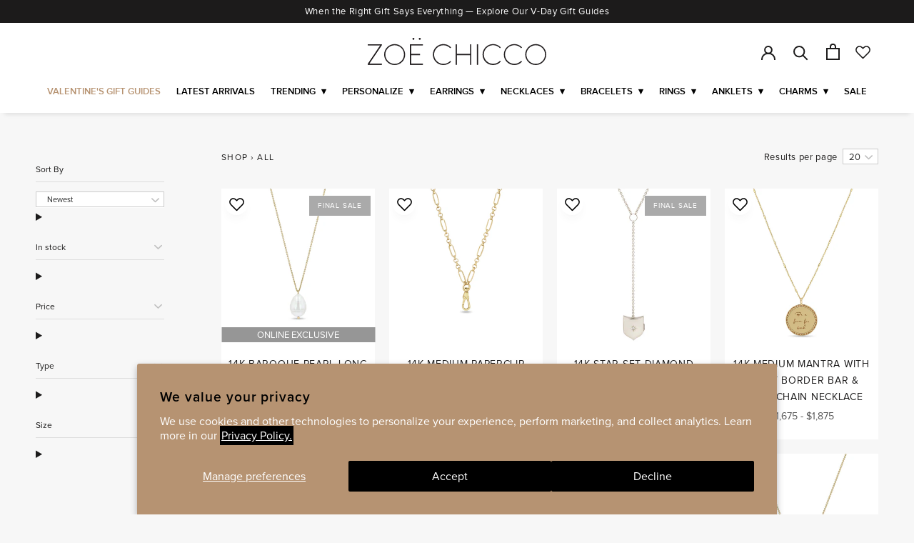

--- FILE ---
content_type: text/html; charset=utf-8
request_url: https://zoechicco.com/collections/all/size-24
body_size: 82612
content:















<!doctype html>

<html class="no-js" lang="en">
  <head>
    <meta charset="utf-8">
    <meta http-equiv="X-UA-Compatible" content="IE=edge,chrome=1">
    <meta name="viewport" content="width=device-width, initial-scale=1.0, height=device-height, minimum-scale=1.0, maximum-scale=2.0">
    <meta name="theme-color" content="">

    <title>
      All &ndash; Tagged &quot;size-24&quot; &ndash; ZOË CHICCO
    </title>
    <script>window["ExpBaseUrl"] = "neposuh4-us-en-us.myexperro.com";window["__provider__"] = "shopify"</script>
    <link rel="preload" as="script" href="https://neposuh4-us-en-us.myexperro.com/exp-themes/core/v1/main.min.js" fetchpriority="high"><script src="https://neposuh4-us-en-us.myexperro.com/exp-themes/core/v1/main.min.js" fetchpriority="high"></script>
    <script src="https://neposuh4-us-en-us.myexperro.com/bigc-app/252bd013-4099-40b0-8091-13a38a09867e_da531bb9-0f0a-4784-aed1-d8070c9a3288_9.js?hash=d630e7bea41a20b5937db84f3b34236c" fetchpriority="high"></script>

    <link rel="preload" as="style" href="https://use.typekit.net/xwv6zlv.css"><script async defer src="https://tools.luckyorange.com/core/lo.js?site-id=67128cba"></script>

    <!-- SEO Content --><!-- Google Verification Code - Jared Arnold -->
<meta name="google-site-verification" content="7i11kOmpHGS9HldJHrUEm0DopXyQmB--XPRD-BUvtvE" />

<script type='text/javascript'>
    window.__lo_site_id = 294774;
    (function() {
  var wa = document.createElement('script'); wa.type = 'text/javascript'; wa.async = true;
  wa.src = 'https://d10lpsik1i8c69.cloudfront.net/w.js';
  var s = document.getElementsByTagName('script')[0]; s.parentNode.insertBefore(wa, s);
  })();
</script>

<!-- Snap Pixel Code -->
<script type='text/javascript'>
  (function(e,t,n){
    if(e.snaptr)return;var a=e.snaptr=function(){
      a.handleRequest?a.handleRequest.apply(a, arguments):a.queue.push(arguments)
    };
    a.queue=[];
    var s='script';
    r=t.createElement(s);
    r.async=!0; r.src=n;
    var u=t.getElementsByTagName(s)[0];
    u.parentNode.insertBefore(r,u);
  })(window,document, 'https://sc-static.net/scevent.min.js');

  snaptr('init', '4b37887e-1ee8-4c0a-946e-1618c19968e4', {
  'user_email': ''
  });

  snaptr('track', 'PAGE_VIEW');

</script>
<!-- End Snap Pixel Code -->

<!--   Page exclusion for search engines -->


<!-- Global site tag (gtag.js) - Google Ads: 775686629 -->
<script async src="https://www.googletagmanager.com/gtag/js?id=AW-775686629"></script>
<script>
  window.dataLayer = window.dataLayer || [];
  function gtag(){dataLayer.push(arguments);}
  gtag('js', new Date());

  gtag('config', 'AW-775686629');
</script><!-- Preconnect --><link rel="preconnect" href="https://instant.page">
<link rel="preconnect" href="https://www.youtube.com">
<link rel="preconnect" href="https://polyfill-fastly.net">
<link rel="preconnect" href="https://fonts.gstatic.com">
<link rel="preconnect" href="https://fonts.shopifycdn.com">
<link rel="preconnect" href="https://cdn.shopify.com">


<!-- Preload -->

<link rel="canonical" href="https://zoechicco.com/collections/all/size-24"><link rel="shortcut icon" href="//zoechicco.com/cdn/shop/files/favicon-32x32_96x.png?v=1632433716" type="image/png"><meta property="og:type" content="website">
  <meta property="og:title" content="All">
  <meta property="og:image" content="http://zoechicco.com/cdn/shop/files/ZOECHICCO_BPN-0L-ACHN3-YELLOW_SQUARE.jpg?v=1752348636">
  <meta property="og:image:secure_url" content="https://zoechicco.com/cdn/shop/files/ZOECHICCO_BPN-0L-ACHN3-YELLOW_SQUARE.jpg?v=1752348636">
  <meta property="og:image:width" content="2048">
  <meta property="og:image:height" content="2048"><meta property="og:url" content="https://zoechicco.com/collections/all/size-24">
<meta property="og:site_name" content="ZOË CHICCO"><meta name="twitter:card" content="summary"><meta name="twitter:title" content="All">
  <meta name="twitter:description" content="">
  <meta name="twitter:image" content="https://zoechicco.com/cdn/shop/files/ZOECHICCO_BPN-0L-ACHN3-YELLOW_SQUARE_600x600_crop_center.jpg?v=1752348636"><style>
  
  

  
  
  

  /* Fonts */
  @font-face {
    font-family: "proxnova";
    font-style: normal;
    font-weight: normal;
    font-display: swap;
    src:
      url("//zoechicco.com/cdn/shop/t/160/assets/proximanova-regular-webfont.eot?v=30236734558713279451682002869") format("embedded-opentype"),
      url("//zoechicco.com/cdn/shop/t/160/assets/proximanova-regular-webfont.ttf?v=40964366987430456861682002873") format("truetype"),
      url("//zoechicco.com/cdn/shop/t/160/assets/proximanova-regular-webfont.woff?v=120881023606252692571682002869") format("woff"),
      url("//zoechicco.com/cdn/shop/t/160/assets/proximanova-regular-webfont.svg?v=12206562718234193441682002869") format("svg");
  }

  @font-face {
    font-family: 'pt-font';
    src:  url('//zoechicco.com/cdn/shop/t/160/assets/pt-font.eot?v=35406046816350484391682002873');
    src:  url('//zoechicco.com/cdn/shop/t/160/assets/pt-font.eot?v=35406046816350484391682002873#iefix') format('embedded-opentype'),
      url('//zoechicco.com/cdn/shop/t/160/assets/pt-font.ttf?v=64367270460432704271682002874') format('truetype'),
      url('//zoechicco.com/cdn/shop/t/160/assets/pt-font.woff?v=132796830189226443511682002873') format('woff'),
      url('//zoechicco.com/cdn/shop/t/160/assets/pt-font.svg?v=26104912306370647421682002870#icomoon') format('svg');
    font-weight: normal;
    font-style: normal;
    font-display: swap;
  }  

  @font-face {
    font-family: "proxnova";
    font-style: normal;
    font-weight: bold;
    font-display: swap;
    src:
      url("//zoechicco.com/cdn/shop/t/160/assets/proximanova-semibold-webfont.eot?v=81134154282773681891682002874") format("embedded-opentype"),
      url("//zoechicco.com/cdn/shop/t/160/assets/proximanova-semibold-webfont.ttf?v=112098008721317927391682002875") format("truetype"),
      url("//zoechicco.com/cdn/shop/t/160/assets/proximanova-semibold-webfont.woff?v=167805612641667274951682002873") format("woff"),
      url("//zoechicco.com/cdn/shop/t/160/assets/proximanova-semibold-webfont.svg?v=175385868216628124131682002874") format("svg");
  }

  @font-face {
    font-family:'didot';
    src:
      url("//zoechicco.com/cdn/shop/t/160/assets/didot-webfont.eot?v=70569");
    src:
      url("//zoechicco.com/cdn/shop/t/160/assets/didot-webfont.eot?%23iefix&v=70569") format("embedded-opentype"),
      url("//zoechicco.com/cdn/shop/t/160/assets/didot-webfont.woff?v=58426348345228187511682002875") format("woff"),
      url("//zoechicco.com/cdn/shop/t/160/assets/didot-webfont.ttf?v=135186059449731782851682002873") format("truetype"),
      url("//zoechicco.com/cdn/shop/t/160/assets/didot-webfont.svg?v=120695360234586973061682002875") format("svg");
    font-weight:400;
    font-display: swap;
    font-style:normal
  }


  @font-face {
    font-family: 'amalfi coast';
    font-style: normal;
    font-weight: normal;
    font-display: swap;
    src: url("//zoechicco.com/cdn/shop/t/160/assets/amalfi_coast-webfont.woff2?v=62180649426018594901682002873")
    format("woff2")
  }

  @font-face {
    font-family: 'Amalfi Coast';
    font-style: normal;
    font-weight: normal;
    font-display: swap;
    src: url("//zoechicco.com/cdn/shop/t/160/assets/amalfi_coast-webfont.woff2?v=62180649426018594901682002873")
    format("woff2")
  }

  @font-face {
    font-family: 'Migra';
    font-style: normal;
    font-weight: normal;
    font-display: swap;
    src: url("https://cdn.shopify.com/s/files/1/0206/9656/files/Migra-Extralight.ttf?v=1759079835") format("truetype")
  }

  @font-face {
      font-family: 'Cinzel';
      src: url("//zoechicco.com/cdn/shop/t/160/assets/Cinzel-Regular.eot?v=125014190063521614441682002875");
      src: url("//zoechicco.com/cdn/shop/t/160/assets/Cinzel-Regular.eot?%23iefix&v=125014190063521614441682002875") format('embedded-opentype'),
          url("//zoechicco.com/cdn/shop/t/160/assets/Cinzel-Regular.woff2?v=61595130346400765631682002875") format('woff2'),
          url("//zoechicco.com/cdn/shop/t/160/assets/Cinzel-Regular.woff?v=139648535919477368571682002868") format('woff'),
          url("//zoechicco.com/cdn/shop/t/160/assets/Cinzel-Regular.ttf?v=63935281230002019681682002869") format('truetype'),
          url("//zoechicco.com/cdn/shop/t/160/assets/Cinzel-Regular.svg?v=12152263952578171141682002874") format('svg');
      font-weight: normal;
      font-style: normal;
      font-display: swap;
  }

  @font-face {
  font-family: 'Hatton';
  src: url('//zoechicco.com/cdn/shop/t/160/assets/Hatton-Ultralight.woff2?v=70569') format('woff2');
  font-weight: 200;
  font-style: normal;
  font-display: swap;
  }

  body {
    line-height: 1.3;
  }

  :root {
    --heading-font-family : proxnova, sans-serif, Arial, sans-serif;
    --heading-font-weight : 700;
    --heading-font-style  : normal;

    --text-font-family : proxima-nova, sans-serif, Arial, sans-serif;
    --text-font-weight : 400;
    --text-font-style  : normal;
    --base-text-font-size   : 16px;
    --default-text-font-size: 14px;--background          : #ffffff;
    --background-rgb      : 255, 255, 255;
    --light-background    : #ffffff;
    --light-background-rgb: 255, 255, 255;
    --heading-color       : #1c1b1b;
    --text-color          : #1c1b1b;
    --text-color-rgb      : 28, 27, 27;
    --text-color-light    : #6a6a6a;
    --text-color-light-rgb: 106, 106, 106;
    --link-color          : #1c1b1b;
    --link-color-rgb      : 28, 27, 27;
    --border-color        : #dddddd;
    --border-color-rgb    : 221, 221, 221;

    --button-background    : #1c1b1b;
    --button-background-rgb: 28, 27, 27;
    --button-text-color    : #ffffff;

    --header-background       : #ffffff;
    --header-heading-color    : #1c1b1b;
    --header-light-text-color : #6a6a6a;
    --header-border-color     : #dddddd;

    --footer-background    : #ffffff;
    --footer-text-color    : #6a6a6a;
    --footer-heading-color : #1c1b1b;
    --footer-border-color  : #e9e9e9;

    --navigation-background      : #ffffff;
    --navigation-background-rgb  : 255, 255, 255;
    --navigation-text-color      : #1c1b1b;
    --navigation-text-color-light: rgba(28, 27, 27, 0.5);
    --navigation-border-color    : rgba(28, 27, 27, 0.25);

    --newsletter-popup-background     : #1c1b1b;
    --newsletter-popup-text-color     : #ffffff;
    --newsletter-popup-text-color-rgb : 255, 255, 255;

    --secondary-elements-background       : #1c1b1b;
    --secondary-elements-background-rgb   : 28, 27, 27;
    --secondary-elements-text-color       : #ffffff;
    --secondary-elements-text-color-light : rgba(255, 255, 255, 0.5);
    --secondary-elements-border-color     : rgba(255, 255, 255, 0.25);

    --product-sale-price-color    : #f94c43;
    --product-sale-price-color-rgb: 249, 76, 67;

    /* Products */

    --horizontal-spacing-four-products-per-row: 20px;
        --horizontal-spacing-two-products-per-row : 20px;

    --vertical-spacing-four-products-per-row: 40px;
        --vertical-spacing-two-products-per-row : 50px;

    /* Animation */
    --drawer-transition-timing: cubic-bezier(0.645, 0.045, 0.355, 1);
    --header-base-height: 80px; /* We set a default for browsers that do not support CSS variables */

    /* Cursors */
    --cursor-zoom-in-svg    : url(//zoechicco.com/cdn/shop/t/160/assets/cursor-zoom-in.svg?v=122378749701556440601682002870);
    --cursor-zoom-in-2x-svg : url(//zoechicco.com/cdn/shop/t/160/assets/cursor-zoom-in-2x.svg?v=50835523267676239671682002874);
  }

  .Product__Personalize--msg {
    color: var(--color-gold);
    display: block;
    font-size: 14px;
    font-style: italic;
    margin-top: 5px;
    text-align: center;
  }

  .QuantitySelector {
    height: 100%;
  }
</style>

<script>
  // IE11 does not have support for CSS variables, so we have to polyfill them
  if (!(((window || {}).CSS || {}).supports && window.CSS.supports('(--a: 0)'))) {
    const script = document.createElement('script');
    script.type = 'text/javascript';
    script.src = 'https://cdn.jsdelivr.net/npm/css-vars-ponyfill@2';
    script.onload = function() {
      cssVars({});
    };

    document.getElementsByTagName('head')[0].appendChild(script);
  }
</script>
  <script>window.performance && window.performance.mark && window.performance.mark('shopify.content_for_header.start');</script><meta name="google-site-verification" content="ueEdmPQE3ZgHi05nymz03FUu6tcpF6OyKn0AXBvToEE">
<meta id="shopify-digital-wallet" name="shopify-digital-wallet" content="/2069656/digital_wallets/dialog">
<meta name="shopify-checkout-api-token" content="2a79fcc57d656dae4bc074f0bbbcd757">
<meta id="in-context-paypal-metadata" data-shop-id="2069656" data-venmo-supported="false" data-environment="production" data-locale="en_US" data-paypal-v4="true" data-currency="USD">
<link rel="alternate" type="application/atom+xml" title="Feed" href="/collections/all/size-24.atom" />
<link rel="alternate" type="application/json+oembed" href="https://zoechicco.com/collections/all/size-24.oembed">
<script async="async" src="/checkouts/internal/preloads.js?locale=en-US"></script>
<link rel="preconnect" href="https://shop.app" crossorigin="anonymous">
<script async="async" src="https://shop.app/checkouts/internal/preloads.js?locale=en-US&shop_id=2069656" crossorigin="anonymous"></script>
<script id="apple-pay-shop-capabilities" type="application/json">{"shopId":2069656,"countryCode":"US","currencyCode":"USD","merchantCapabilities":["supports3DS"],"merchantId":"gid:\/\/shopify\/Shop\/2069656","merchantName":"ZOË CHICCO","requiredBillingContactFields":["postalAddress","email","phone"],"requiredShippingContactFields":["postalAddress","email","phone"],"shippingType":"shipping","supportedNetworks":["visa","masterCard","amex","discover","elo","jcb"],"total":{"type":"pending","label":"ZOË CHICCO","amount":"1.00"},"shopifyPaymentsEnabled":true,"supportsSubscriptions":true}</script>
<script id="shopify-features" type="application/json">{"accessToken":"2a79fcc57d656dae4bc074f0bbbcd757","betas":["rich-media-storefront-analytics"],"domain":"zoechicco.com","predictiveSearch":true,"shopId":2069656,"locale":"en"}</script>
<script>var Shopify = Shopify || {};
Shopify.shop = "zoechicco.myshopify.com";
Shopify.locale = "en";
Shopify.currency = {"active":"USD","rate":"1.0"};
Shopify.country = "US";
Shopify.theme = {"name":"[PRODUCTION] - Main Theme - Experro","id":132631003312,"schema_name":"Prestige","schema_version":"4.11.0","theme_store_id":null,"role":"main"};
Shopify.theme.handle = "null";
Shopify.theme.style = {"id":null,"handle":null};
Shopify.cdnHost = "zoechicco.com/cdn";
Shopify.routes = Shopify.routes || {};
Shopify.routes.root = "/";</script>
<script type="module">!function(o){(o.Shopify=o.Shopify||{}).modules=!0}(window);</script>
<script>!function(o){function n(){var o=[];function n(){o.push(Array.prototype.slice.apply(arguments))}return n.q=o,n}var t=o.Shopify=o.Shopify||{};t.loadFeatures=n(),t.autoloadFeatures=n()}(window);</script>
<script>
  window.ShopifyPay = window.ShopifyPay || {};
  window.ShopifyPay.apiHost = "shop.app\/pay";
  window.ShopifyPay.redirectState = null;
</script>
<script id="shop-js-analytics" type="application/json">{"pageType":"collection"}</script>
<script defer="defer" async type="module" src="//zoechicco.com/cdn/shopifycloud/shop-js/modules/v2/client.init-shop-cart-sync_WVOgQShq.en.esm.js"></script>
<script defer="defer" async type="module" src="//zoechicco.com/cdn/shopifycloud/shop-js/modules/v2/chunk.common_C_13GLB1.esm.js"></script>
<script defer="defer" async type="module" src="//zoechicco.com/cdn/shopifycloud/shop-js/modules/v2/chunk.modal_CLfMGd0m.esm.js"></script>
<script type="module">
  await import("//zoechicco.com/cdn/shopifycloud/shop-js/modules/v2/client.init-shop-cart-sync_WVOgQShq.en.esm.js");
await import("//zoechicco.com/cdn/shopifycloud/shop-js/modules/v2/chunk.common_C_13GLB1.esm.js");
await import("//zoechicco.com/cdn/shopifycloud/shop-js/modules/v2/chunk.modal_CLfMGd0m.esm.js");

  window.Shopify.SignInWithShop?.initShopCartSync?.({"fedCMEnabled":true,"windoidEnabled":true});

</script>
<script>
  window.Shopify = window.Shopify || {};
  if (!window.Shopify.featureAssets) window.Shopify.featureAssets = {};
  window.Shopify.featureAssets['shop-js'] = {"shop-cart-sync":["modules/v2/client.shop-cart-sync_DuR37GeY.en.esm.js","modules/v2/chunk.common_C_13GLB1.esm.js","modules/v2/chunk.modal_CLfMGd0m.esm.js"],"init-fed-cm":["modules/v2/client.init-fed-cm_BucUoe6W.en.esm.js","modules/v2/chunk.common_C_13GLB1.esm.js","modules/v2/chunk.modal_CLfMGd0m.esm.js"],"shop-toast-manager":["modules/v2/client.shop-toast-manager_B0JfrpKj.en.esm.js","modules/v2/chunk.common_C_13GLB1.esm.js","modules/v2/chunk.modal_CLfMGd0m.esm.js"],"init-shop-cart-sync":["modules/v2/client.init-shop-cart-sync_WVOgQShq.en.esm.js","modules/v2/chunk.common_C_13GLB1.esm.js","modules/v2/chunk.modal_CLfMGd0m.esm.js"],"shop-button":["modules/v2/client.shop-button_B_U3bv27.en.esm.js","modules/v2/chunk.common_C_13GLB1.esm.js","modules/v2/chunk.modal_CLfMGd0m.esm.js"],"init-windoid":["modules/v2/client.init-windoid_DuP9q_di.en.esm.js","modules/v2/chunk.common_C_13GLB1.esm.js","modules/v2/chunk.modal_CLfMGd0m.esm.js"],"shop-cash-offers":["modules/v2/client.shop-cash-offers_BmULhtno.en.esm.js","modules/v2/chunk.common_C_13GLB1.esm.js","modules/v2/chunk.modal_CLfMGd0m.esm.js"],"pay-button":["modules/v2/client.pay-button_CrPSEbOK.en.esm.js","modules/v2/chunk.common_C_13GLB1.esm.js","modules/v2/chunk.modal_CLfMGd0m.esm.js"],"init-customer-accounts":["modules/v2/client.init-customer-accounts_jNk9cPYQ.en.esm.js","modules/v2/client.shop-login-button_DJ5ldayH.en.esm.js","modules/v2/chunk.common_C_13GLB1.esm.js","modules/v2/chunk.modal_CLfMGd0m.esm.js"],"avatar":["modules/v2/client.avatar_BTnouDA3.en.esm.js"],"checkout-modal":["modules/v2/client.checkout-modal_pBPyh9w8.en.esm.js","modules/v2/chunk.common_C_13GLB1.esm.js","modules/v2/chunk.modal_CLfMGd0m.esm.js"],"init-shop-for-new-customer-accounts":["modules/v2/client.init-shop-for-new-customer-accounts_BUoCy7a5.en.esm.js","modules/v2/client.shop-login-button_DJ5ldayH.en.esm.js","modules/v2/chunk.common_C_13GLB1.esm.js","modules/v2/chunk.modal_CLfMGd0m.esm.js"],"init-customer-accounts-sign-up":["modules/v2/client.init-customer-accounts-sign-up_CnczCz9H.en.esm.js","modules/v2/client.shop-login-button_DJ5ldayH.en.esm.js","modules/v2/chunk.common_C_13GLB1.esm.js","modules/v2/chunk.modal_CLfMGd0m.esm.js"],"init-shop-email-lookup-coordinator":["modules/v2/client.init-shop-email-lookup-coordinator_CzjY5t9o.en.esm.js","modules/v2/chunk.common_C_13GLB1.esm.js","modules/v2/chunk.modal_CLfMGd0m.esm.js"],"shop-follow-button":["modules/v2/client.shop-follow-button_CsYC63q7.en.esm.js","modules/v2/chunk.common_C_13GLB1.esm.js","modules/v2/chunk.modal_CLfMGd0m.esm.js"],"shop-login-button":["modules/v2/client.shop-login-button_DJ5ldayH.en.esm.js","modules/v2/chunk.common_C_13GLB1.esm.js","modules/v2/chunk.modal_CLfMGd0m.esm.js"],"shop-login":["modules/v2/client.shop-login_B9ccPdmx.en.esm.js","modules/v2/chunk.common_C_13GLB1.esm.js","modules/v2/chunk.modal_CLfMGd0m.esm.js"],"lead-capture":["modules/v2/client.lead-capture_D0K_KgYb.en.esm.js","modules/v2/chunk.common_C_13GLB1.esm.js","modules/v2/chunk.modal_CLfMGd0m.esm.js"],"payment-terms":["modules/v2/client.payment-terms_BWmiNN46.en.esm.js","modules/v2/chunk.common_C_13GLB1.esm.js","modules/v2/chunk.modal_CLfMGd0m.esm.js"]};
</script>
<script>(function() {
  var isLoaded = false;
  function asyncLoad() {
    if (isLoaded) return;
    isLoaded = true;
    var urls = ["https:\/\/intg.snapchat.com\/shopify\/shopify-scevent.js?id=4b37887e-1ee8-4c0a-946e-1618c19968e4\u0026shop=zoechicco.myshopify.com","https:\/\/crossborder-integration.global-e.com\/resources\/js\/app?shop=zoechicco.myshopify.com","\/\/cdn.shopify.com\/proxy\/5fc2604b053c02096896903cb498916c6e627c279e514e34c932a218c7e77e06\/web.global-e.com\/merchant\/storefrontattributes?merchantid=60000154\u0026shop=zoechicco.myshopify.com\u0026sp-cache-control=cHVibGljLCBtYXgtYWdlPTkwMA","https:\/\/cdn.roseperl.com\/storelocator-prod\/stockist-form\/zoechicco-1750223102.js?shop=zoechicco.myshopify.com","https:\/\/cdn.roseperl.com\/storelocator-prod\/fo\/zoechicco-1763216662.js?shop=zoechicco.myshopify.com","https:\/\/cdn.roseperl.com\/storelocator-prod\/setting\/zoechicco-1764662410.js?shop=zoechicco.myshopify.com","https:\/\/cdn.roseperl.com\/storelocator-prod\/wtb\/zoechicco-1764662410.js?shop=zoechicco.myshopify.com"];
    for (var i = 0; i < urls.length; i++) {
      var s = document.createElement('script');
      s.type = 'text/javascript';
      s.async = true;
      s.src = urls[i];
      var x = document.getElementsByTagName('script')[0];
      x.parentNode.insertBefore(s, x);
    }
  };
  if(window.attachEvent) {
    window.attachEvent('onload', asyncLoad);
  } else {
    window.addEventListener('load', asyncLoad, false);
  }
})();</script>
<script id="__st">var __st={"a":2069656,"offset":-28800,"reqid":"5b933dd0-eac2-4066-b91a-e4060bda68ad-1769539552","pageurl":"zoechicco.com\/collections\/all\/size-24","u":"e35dda54a260","p":"collection","rtyp":"collection","rid":260580638896};</script>
<script>window.ShopifyPaypalV4VisibilityTracking = true;</script>
<script id="captcha-bootstrap">!function(){'use strict';const t='contact',e='account',n='new_comment',o=[[t,t],['blogs',n],['comments',n],[t,'customer']],c=[[e,'customer_login'],[e,'guest_login'],[e,'recover_customer_password'],[e,'create_customer']],r=t=>t.map((([t,e])=>`form[action*='/${t}']:not([data-nocaptcha='true']) input[name='form_type'][value='${e}']`)).join(','),a=t=>()=>t?[...document.querySelectorAll(t)].map((t=>t.form)):[];function s(){const t=[...o],e=r(t);return a(e)}const i='password',u='form_key',d=['recaptcha-v3-token','g-recaptcha-response','h-captcha-response',i],f=()=>{try{return window.sessionStorage}catch{return}},m='__shopify_v',_=t=>t.elements[u];function p(t,e,n=!1){try{const o=window.sessionStorage,c=JSON.parse(o.getItem(e)),{data:r}=function(t){const{data:e,action:n}=t;return t[m]||n?{data:e,action:n}:{data:t,action:n}}(c);for(const[e,n]of Object.entries(r))t.elements[e]&&(t.elements[e].value=n);n&&o.removeItem(e)}catch(o){console.error('form repopulation failed',{error:o})}}const l='form_type',E='cptcha';function T(t){t.dataset[E]=!0}const w=window,h=w.document,L='Shopify',v='ce_forms',y='captcha';let A=!1;((t,e)=>{const n=(g='f06e6c50-85a8-45c8-87d0-21a2b65856fe',I='https://cdn.shopify.com/shopifycloud/storefront-forms-hcaptcha/ce_storefront_forms_captcha_hcaptcha.v1.5.2.iife.js',D={infoText:'Protected by hCaptcha',privacyText:'Privacy',termsText:'Terms'},(t,e,n)=>{const o=w[L][v],c=o.bindForm;if(c)return c(t,g,e,D).then(n);var r;o.q.push([[t,g,e,D],n]),r=I,A||(h.body.append(Object.assign(h.createElement('script'),{id:'captcha-provider',async:!0,src:r})),A=!0)});var g,I,D;w[L]=w[L]||{},w[L][v]=w[L][v]||{},w[L][v].q=[],w[L][y]=w[L][y]||{},w[L][y].protect=function(t,e){n(t,void 0,e),T(t)},Object.freeze(w[L][y]),function(t,e,n,w,h,L){const[v,y,A,g]=function(t,e,n){const i=e?o:[],u=t?c:[],d=[...i,...u],f=r(d),m=r(i),_=r(d.filter((([t,e])=>n.includes(e))));return[a(f),a(m),a(_),s()]}(w,h,L),I=t=>{const e=t.target;return e instanceof HTMLFormElement?e:e&&e.form},D=t=>v().includes(t);t.addEventListener('submit',(t=>{const e=I(t);if(!e)return;const n=D(e)&&!e.dataset.hcaptchaBound&&!e.dataset.recaptchaBound,o=_(e),c=g().includes(e)&&(!o||!o.value);(n||c)&&t.preventDefault(),c&&!n&&(function(t){try{if(!f())return;!function(t){const e=f();if(!e)return;const n=_(t);if(!n)return;const o=n.value;o&&e.removeItem(o)}(t);const e=Array.from(Array(32),(()=>Math.random().toString(36)[2])).join('');!function(t,e){_(t)||t.append(Object.assign(document.createElement('input'),{type:'hidden',name:u})),t.elements[u].value=e}(t,e),function(t,e){const n=f();if(!n)return;const o=[...t.querySelectorAll(`input[type='${i}']`)].map((({name:t})=>t)),c=[...d,...o],r={};for(const[a,s]of new FormData(t).entries())c.includes(a)||(r[a]=s);n.setItem(e,JSON.stringify({[m]:1,action:t.action,data:r}))}(t,e)}catch(e){console.error('failed to persist form',e)}}(e),e.submit())}));const S=(t,e)=>{t&&!t.dataset[E]&&(n(t,e.some((e=>e===t))),T(t))};for(const o of['focusin','change'])t.addEventListener(o,(t=>{const e=I(t);D(e)&&S(e,y())}));const B=e.get('form_key'),M=e.get(l),P=B&&M;t.addEventListener('DOMContentLoaded',(()=>{const t=y();if(P)for(const e of t)e.elements[l].value===M&&p(e,B);[...new Set([...A(),...v().filter((t=>'true'===t.dataset.shopifyCaptcha))])].forEach((e=>S(e,t)))}))}(h,new URLSearchParams(w.location.search),n,t,e,['guest_login'])})(!0,!0)}();</script>
<script integrity="sha256-4kQ18oKyAcykRKYeNunJcIwy7WH5gtpwJnB7kiuLZ1E=" data-source-attribution="shopify.loadfeatures" defer="defer" src="//zoechicco.com/cdn/shopifycloud/storefront/assets/storefront/load_feature-a0a9edcb.js" crossorigin="anonymous"></script>
<script crossorigin="anonymous" defer="defer" src="//zoechicco.com/cdn/shopifycloud/storefront/assets/shopify_pay/storefront-65b4c6d7.js?v=20250812"></script>
<script data-source-attribution="shopify.dynamic_checkout.dynamic.init">var Shopify=Shopify||{};Shopify.PaymentButton=Shopify.PaymentButton||{isStorefrontPortableWallets:!0,init:function(){window.Shopify.PaymentButton.init=function(){};var t=document.createElement("script");t.src="https://zoechicco.com/cdn/shopifycloud/portable-wallets/latest/portable-wallets.en.js",t.type="module",document.head.appendChild(t)}};
</script>
<script data-source-attribution="shopify.dynamic_checkout.buyer_consent">
  function portableWalletsHideBuyerConsent(e){var t=document.getElementById("shopify-buyer-consent"),n=document.getElementById("shopify-subscription-policy-button");t&&n&&(t.classList.add("hidden"),t.setAttribute("aria-hidden","true"),n.removeEventListener("click",e))}function portableWalletsShowBuyerConsent(e){var t=document.getElementById("shopify-buyer-consent"),n=document.getElementById("shopify-subscription-policy-button");t&&n&&(t.classList.remove("hidden"),t.removeAttribute("aria-hidden"),n.addEventListener("click",e))}window.Shopify?.PaymentButton&&(window.Shopify.PaymentButton.hideBuyerConsent=portableWalletsHideBuyerConsent,window.Shopify.PaymentButton.showBuyerConsent=portableWalletsShowBuyerConsent);
</script>
<script data-source-attribution="shopify.dynamic_checkout.cart.bootstrap">document.addEventListener("DOMContentLoaded",(function(){function t(){return document.querySelector("shopify-accelerated-checkout-cart, shopify-accelerated-checkout")}if(t())Shopify.PaymentButton.init();else{new MutationObserver((function(e,n){t()&&(Shopify.PaymentButton.init(),n.disconnect())})).observe(document.body,{childList:!0,subtree:!0})}}));
</script>
<script id='scb4127' type='text/javascript' async='' src='https://zoechicco.com/cdn/shopifycloud/privacy-banner/storefront-banner.js'></script><link id="shopify-accelerated-checkout-styles" rel="stylesheet" media="screen" href="https://zoechicco.com/cdn/shopifycloud/portable-wallets/latest/accelerated-checkout-backwards-compat.css" crossorigin="anonymous">
<style id="shopify-accelerated-checkout-cart">
        #shopify-buyer-consent {
  margin-top: 1em;
  display: inline-block;
  width: 100%;
}

#shopify-buyer-consent.hidden {
  display: none;
}

#shopify-subscription-policy-button {
  background: none;
  border: none;
  padding: 0;
  text-decoration: underline;
  font-size: inherit;
  cursor: pointer;
}

#shopify-subscription-policy-button::before {
  box-shadow: none;
}

      </style>

<script>window.performance && window.performance.mark && window.performance.mark('shopify.content_for_header.end');</script>
  <!-- "snippets/shogun-products.liquid" was not rendered, the associated app was uninstalled -->


    <link rel="stylesheet" href="https://use.typekit.net/xwv6zlv.css"><link rel="stylesheet" href="//zoechicco.com/cdn/shop/t/160/assets/app.min.css?v=68735389280707401091761264578">
<link rel="stylesheet" href="//zoechicco.com/cdn/shop/t/160/assets/extra.css?v=72363343151294086141768302515">

<link href="//zoechicco.com/cdn/shop/t/160/assets/videos.css?v=4597291160411480481682002876" rel="stylesheet" type="text/css" media="all" />



<style>
.cms-template .FeatureText--imageLeft .FeatureText__Content,
.cms-template .FeatureText--imageRight .FeatureText__Content {
  margin: 0 auto;
}

.shopify-section--bordered + .shopify-section--bordered {
  border-top: 0;
}

.d-none {
  display: none !important;
}

.ProductItem__LabelList .ProductItem__Label {
  display: inline-block;
}

@media only screen and (min-width: 768px) {
  .template-cart .Cart__ShippingNotice .Drawer__Container {
    padding-left: 0;
    padding-right: 0;
  }
  .Cart__ShippingNotice,
  .template-cart .Cart__ShippingNotice {
    font-size: 13px;
  }
}
</style>

<!-- Custom CSS -->
<style>
/* Global */
*,
*:before,
*:after {
  -moz-osx-font-smoothing: auto;
  -webkit-font-smoothing: auto;
}

h4 strong {
  text-transform: none;
}

h1,
h2,
h3,
h4 {
  font-weight: 400;
  letter-spacing: .05em;
}

.template-page.features--heading-normal .Rte h4 strong {
  letter-spacing: .85px;
  line-height: 1.3;
}

.Rte a:not(.Button) {
  text-underline-position: auto;
}

.features--heading-uppercase .Rte h1,
.features--heading-uppercase .Rte h2,
.features--heading-uppercase .Rte h3,
.features--heading-uppercase .Rte h4,
.features--heading-uppercase .Rte h5,
.features--heading-uppercase .Rte h6 {
  text-transform: none;
}

main .Heading {
  font-weight: 400;
}

.PageContent--narrow {
  max-width: 960px;
}

.ProductForm__OptionCustomDropdown .ProductForm__Label {
  border: 0;
  border-bottom: 1px solid var(--border-color);
  font-size: 14px;
  padding: 5px 10px;
}

.ProductForm__OptionCustomDropdown .SizeSwatchList {
  margin-top: 5px;
}

.SizeSwatchListDropdown li.HorizontalList__Item label {
  color: #000;
  font-size: 14px;
  font-weight: 300;
  text-align: left;
}

/* Sidebar Menu */
.Collapsible__Button {
  padding: 10px 0;
}

.Collapsible .Collapsible .Collapsible__Button {
  color: var(--navigation-text-color);
  padding: 10px 0;
}

.Drawer__Close {
  left: auto;
  right: 22px;
}

.mm__exit-container {
  height: 26px;
  left: 15px;
  position: absolute;
  right: auto;
  top: calc(50% - 12px);
}

.mm__exit-container .gep-switcher.gep-switcher-mobile {
  left: 0;
  margin: 0;
  position: relative;
  right: 0;
}

/* Buttons Primary */
.Button--primary,
.shopify-payment-button__button--unbranded,
.spr-summary-actions-newreview,
.spr-button-primary:not(input) {
  background: var(--button-background);
}

/* Promotion Popup */
#promos-modal {
  align-items: center;
  background-color: rgba(0, 0, 0, .8);
  display: flex;
  height: 100%;
  justify-content: center;
  left: 0;
  position: fixed;
  top: 0;
  width: 100%;
  z-index: 100000;
}

#promos-modal .wrapper {
  background-position: center;
  background-repeat: no-repeat;
  background-size: cover;
  height: 100%;
  position: relative;
  width: 100%;
}

@media screen and (min-width: 768px) {
  #promos-modal .wrapper {
    height: 80%;
    overflow: auto;
    width: 600px;
  }
}

#promos-modal .close {
  height: 30px;
  position: absolute;
  right: 10px;
  top: 10px;
  width: 30px;
  z-index: 11;
}

#promos-modal .close img {
  filter: invert(1);
}

#promos-modal .close:hover img {
  opacity: .8;
}

#promos-modal .fader {
  height: 100%;
  position: absolute;
  width: 100%;
  z-index: 5;
}

#promos-modal .content {
  align-items: center;
  display: flex;
  flex-direction: column;
  height: 100%;
  justify-content: space-evenly;
  margin: 0 auto;
  max-width: 375px;
  padding-bottom: 25%;
  padding-top: 200px;
  position: relative;
  width: 100%;
  z-index: 10;
}

@media screen and (max-width: 700px) {
  #promos-modal .content {
    padding-bottom: 35%;
    padding-top: 0px;
  }
}

@media screen and (min-width: 800px) and (max-height: 700px) {
  #promos-modal .content {
    padding-bottom: 0;
  }
}

#promos-modal .content .logo {
  width: 300px;
}

#promos-modal .content .h4,
#promos-modal .content p {
  text-align: center;
}

#promos-modal .content h4 {
  color: #b69270;
  font-size: 20px;
  margin-bottom: 0px;
}

#promos-modal .content .btns {
  display: flex;
  flex-direction: column;
}

#promos-modal .content .btns a {
  display: block;
  font-size: 20px;
  margin-bottom: 20px;
  padding: 10px 30px;
  text-transform: uppercase;
}

#promos-modal .content .btns a:hover {
  opacity: .7;
}
  
#cart-main tr > td:first-child:not(.gift-message-wrap) {
	max-width: 240px;
}

.template-cart .checkout.btn.disabled {
  cursor: no-drop;
  pointer-events: none;
  background-color: #444;
}

</style><div id="shopify-section-filter-menu-settings" class="shopify-section"><style type="text/css">
/*  Filter Menu Color and Image Section CSS */</style>
<link href="//zoechicco.com/cdn/shop/t/160/assets/filter-menu.scss.css?v=115138758119125689981697028582" rel="stylesheet" type="text/css" media="all" />
<script src="//zoechicco.com/cdn/shop/t/160/assets/filter-menu-custom.js?v=69961734814034034121756898156" type="text/javascript"></script>




</div><script>// This allows to expose several variables to the global scope, to be used in scripts
      window.theme = {
        pageType: "collection",
        moneyFormat: "${{amount}}",
        moneyWithCurrencyFormat: "${{amount}} USD",
        productImageSize: "natural",
        searchMode: "product",
        showPageTransition: false,
        showElementStaggering: true,
        showImageZooming: false
      };

      window.routes = {
        rootUrl: "\/",
        rootUrlWithoutSlash: '',
        cartUrl: "\/cart",
        cartAddUrl: "\/cart\/add",
        cartChangeUrl: "\/cart\/change",
        searchUrl: "\/search",
        productRecommendationsUrl: "\/recommendations\/products"
      };

      window.languages = {
        cartAddNote: "Add Order Note",
        cartEditNote: "Edit Order Note",
        productImageLoadingError: "This image could not be loaded. Please try to reload the page.",
        productFormAddToCart: "Add to cart",
        productFormUnavailable: "Unavailable",
        productFormSoldOut: "Sold Out",
        shippingEstimatorOneResult: "1 option available:",
        shippingEstimatorMoreResults: "{{count}} options available:",
        shippingEstimatorNoResults: "No shipping could be found"
      };

      window.lazySizesConfig = {
        loadHidden: false,
        hFac: 0.5,
        expFactor: 2,
        ricTimeout: 150,
        lazyClass: 'Image--lazyLoad',
        loadingClass: 'Image--lazyLoading',
        loadedClass: 'Image--lazyLoaded'
      };

      document.documentElement.className = document.documentElement.className.replace('no-js', 'js');
      document.documentElement.style.setProperty('--window-height', window.innerHeight + 'px');

      // We do a quick detection of some features (we could use Modernizr but for so little...)
      (function() {
        document.documentElement.className += ((window.CSS && window.CSS.supports('(position: sticky) or (position: -webkit-sticky)')) ? ' supports-sticky' : ' no-supports-sticky');
        document.documentElement.className += (window.matchMedia('(-moz-touch-enabled: 1), (hover: none)')).matches ? ' no-supports-hover' : ' supports-hover';
      }());
    </script>

    <script src="//zoechicco.com/cdn/shop/t/160/assets/lazysizes.min.js?v=174358363404432586981682002873" async></script><script src="https://cdnjs.cloudflare.com/ajax/libs/jquery/3.6.0/jquery.min.js"></script>

    <script>
      (function () {
        window.onpageshow = function() {
          if (window.theme.showPageTransition) {
            var pageTransition = document.querySelector('.PageTransition');

            if (pageTransition) {
              pageTransition.style.visibility = 'visible';
              pageTransition.style.opacity = '0';
            }
          }

          // When the page is loaded from the cache, we have to reload the cart content
          document.documentElement.dispatchEvent(new CustomEvent('cart:refresh', {
            bubbles: true
          }));
        };
      })();
    </script>


  <script type="application/ld+json">
  {
    "@context": "http://schema.org",
    "@type": "BreadcrumbList",
  "itemListElement": [{
      "@type": "ListItem",
      "position": 1,
      "name": "Translation missing: en.general.breadcrumb.home",
      "item": "https://zoechicco.com"
    },{
          "@type": "ListItem",
          "position": 2,
          "name": "All",
          "item": "https://zoechicco.com/collections/all"
        }]
  }
  </script>
<!-- "snippets/shogun-head.liquid" was not rendered, the associated app was uninstalled -->

  

  



<script>
    var appEnvironment = 'storelocator-prod';
    var shopHash = '700a5582a87ea9306809c8b27a012feb';
</script>


  

<link rel="stylesheet" type="text/css" href="https://crossborder-integration.global-e.com/resources/css/60000154/US"/>
<script>
    GLBE_PARAMS = {
        appUrl: "https://crossborder-integration.global-e.com/",
        pixelUrl: "https://utils.global-e.com",
        pixelEnabled: true,
        geAppUrl: "https://web.global-e.com/",
        env: "Production",
        geCDNUrl: "https://web.global-e.com/",
        apiUrl: "https://api.global-e.com/",
        emi: "daerlp",
        mid: "60000154",
        hiddenElements: ".ge-hide,.afterpay-paragraph,form[action='https://payments.amazon.com/checkout/signin']",
        countryCode: "US",
        countryName: "United States",
        currencyCode: "USD",
        currencyName: "United States Dollar",
        locale: "en",
        operatedCountries: ["AD","AE","AF","AG","AI","AL","AM","AO","AR","AT","AU","AW","AZ","BA","BB","BD","BE","BF","BG","BH","BI","BJ","BL","BM","BN","BO","BS","BT","BW","BZ","CA","CD","CG","CI","CK","CL","CM","CN","CO","CR","CV","CW","CY","CZ","DE","DJ","DK","DM","DO","DZ","EC","EE","EG","ES","ET","FI","FJ","FK","FO","FR","GA","GB","GD","GE","GF","GG","GH","GI","GL","GM","GN","GP","GQ","GR","GT","GW","GY","HK","HN","HR","HT","HU","ID","IE","IL","IS","IT","JE","JM","JO","JP","KE","KG","KH","KI","KM","KN","KR","KY","KZ","LA","LB","LC","LI","LK","LR","LS","LT","LU","LV","MA","MC","MD","ME","MG","MK","ML","MM","MN","MO","MQ","MR","MS","MT","MU","MV","MW","MX","MY","MZ","NA","NC","NE","NG","NI","NL","NO","NP","NR","NU","NZ","OM","PA","PE","PF","PG","PH","PK","PL","PT","PY","QA","RE","RO","RS","RW","SA","SB","SC","SE","SG","SH","SI","SK","SL","SM","SO","SR","ST","SV","SX","SZ","TC","TD","TG","TH","TL","TN","TO","TR","TT","TV","TW","TZ","UG","UY","UZ","VA","VC","VE","VG","VN","VU","WS","YT","ZA","ZM","ZW"],
        allowedCountries: [{ code: 'AF', name: 'Afghanistan' }, { code: 'AL', name: 'Albania' }, { code: 'DZ', name: 'Algeria' }, { code: 'AD', name: 'Andorra' }, { code: 'AO', name: 'Angola' }, { code: 'AI', name: 'Anguilla' }, { code: 'AG', name: 'Antigua &amp; Barbuda' }, { code: 'AR', name: 'Argentina' }, { code: 'AM', name: 'Armenia' }, { code: 'AW', name: 'Aruba' }, { code: 'AU', name: 'Australia' }, { code: 'AT', name: 'Austria' }, { code: 'AZ', name: 'Azerbaijan' }, { code: 'BS', name: 'Bahamas' }, { code: 'BH', name: 'Bahrain' }, { code: 'BD', name: 'Bangladesh' }, { code: 'BB', name: 'Barbados' }, { code: 'BE', name: 'Belgium' }, { code: 'BZ', name: 'Belize' }, { code: 'BJ', name: 'Benin' }, { code: 'BM', name: 'Bermuda' }, { code: 'BT', name: 'Bhutan' }, { code: 'BO', name: 'Bolivia' }, { code: 'BA', name: 'Bosnia &amp; Herzegovina' }, { code: 'BW', name: 'Botswana' }, { code: 'VG', name: 'British Virgin Islands' }, { code: 'BN', name: 'Brunei' }, { code: 'BG', name: 'Bulgaria' }, { code: 'BF', name: 'Burkina Faso' }, { code: 'BI', name: 'Burundi' }, { code: 'KH', name: 'Cambodia' }, { code: 'CM', name: 'Cameroon' }, { code: 'CA', name: 'Canada' }, { code: 'CV', name: 'Cape Verde' }, { code: 'KY', name: 'Cayman Islands' }, { code: 'TD', name: 'Chad' }, { code: 'CL', name: 'Chile' }, { code: 'CN', name: 'China' }, { code: 'CO', name: 'Colombia' }, { code: 'KM', name: 'Comoros' }, { code: 'CG', name: 'Congo - Brazzaville' }, { code: 'CD', name: 'Congo - Kinshasa' }, { code: 'CK', name: 'Cook Islands' }, { code: 'CR', name: 'Costa Rica' }, { code: 'CI', name: 'Côte d’Ivoire' }, { code: 'HR', name: 'Croatia' }, { code: 'CW', name: 'Curaçao' }, { code: 'CY', name: 'Cyprus' }, { code: 'CZ', name: 'Czechia' }, { code: 'DK', name: 'Denmark' }, { code: 'DJ', name: 'Djibouti' }, { code: 'DM', name: 'Dominica' }, { code: 'DO', name: 'Dominican Republic' }, { code: 'EC', name: 'Ecuador' }, { code: 'EG', name: 'Egypt' }, { code: 'SV', name: 'El Salvador' }, { code: 'GQ', name: 'Equatorial Guinea' }, { code: 'EE', name: 'Estonia' }, { code: 'SZ', name: 'Eswatini' }, { code: 'ET', name: 'Ethiopia' }, { code: 'FK', name: 'Falkland Islands' }, { code: 'FO', name: 'Faroe Islands' }, { code: 'FJ', name: 'Fiji' }, { code: 'FI', name: 'Finland' }, { code: 'FR', name: 'France' }, { code: 'GF', name: 'French Guiana' }, { code: 'PF', name: 'French Polynesia' }, { code: 'GA', name: 'Gabon' }, { code: 'GM', name: 'Gambia' }, { code: 'GE', name: 'Georgia' }, { code: 'DE', name: 'Germany' }, { code: 'GH', name: 'Ghana' }, { code: 'GI', name: 'Gibraltar' }, { code: 'GR', name: 'Greece' }, { code: 'GL', name: 'Greenland' }, { code: 'GD', name: 'Grenada' }, { code: 'GP', name: 'Guadeloupe' }, { code: 'GT', name: 'Guatemala' }, { code: 'GG', name: 'Guernsey' }, { code: 'GN', name: 'Guinea' }, { code: 'GW', name: 'Guinea-Bissau' }, { code: 'GY', name: 'Guyana' }, { code: 'HT', name: 'Haiti' }, { code: 'HN', name: 'Honduras' }, { code: 'HK', name: 'Hong Kong SAR' }, { code: 'HU', name: 'Hungary' }, { code: 'IS', name: 'Iceland' }, { code: 'ID', name: 'Indonesia' }, { code: 'IE', name: 'Ireland' }, { code: 'IL', name: 'Israel' }, { code: 'IT', name: 'Italy' }, { code: 'JM', name: 'Jamaica' }, { code: 'JP', name: 'Japan' }, { code: 'JE', name: 'Jersey' }, { code: 'JO', name: 'Jordan' }, { code: 'KZ', name: 'Kazakhstan' }, { code: 'KE', name: 'Kenya' }, { code: 'KI', name: 'Kiribati' }, { code: 'KG', name: 'Kyrgyzstan' }, { code: 'LA', name: 'Laos' }, { code: 'LV', name: 'Latvia' }, { code: 'LB', name: 'Lebanon' }, { code: 'LS', name: 'Lesotho' }, { code: 'LR', name: 'Liberia' }, { code: 'LI', name: 'Liechtenstein' }, { code: 'LT', name: 'Lithuania' }, { code: 'LU', name: 'Luxembourg' }, { code: 'MO', name: 'Macao SAR' }, { code: 'MG', name: 'Madagascar' }, { code: 'MW', name: 'Malawi' }, { code: 'MY', name: 'Malaysia' }, { code: 'MV', name: 'Maldives' }, { code: 'ML', name: 'Mali' }, { code: 'MT', name: 'Malta' }, { code: 'MQ', name: 'Martinique' }, { code: 'MR', name: 'Mauritania' }, { code: 'MU', name: 'Mauritius' }, { code: 'YT', name: 'Mayotte' }, { code: 'MD', name: 'Moldova' }, { code: 'MC', name: 'Monaco' }, { code: 'MN', name: 'Mongolia' }, { code: 'ME', name: 'Montenegro' }, { code: 'MS', name: 'Montserrat' }, { code: 'MZ', name: 'Mozambique' }, { code: 'MM', name: 'Myanmar (Burma)' }, { code: 'NA', name: 'Namibia' }, { code: 'NR', name: 'Nauru' }, { code: 'NP', name: 'Nepal' }, { code: 'NL', name: 'Netherlands' }, { code: 'NC', name: 'New Caledonia' }, { code: 'NZ', name: 'New Zealand' }, { code: 'NI', name: 'Nicaragua' }, { code: 'NE', name: 'Niger' }, { code: 'NG', name: 'Nigeria' }, { code: 'NU', name: 'Niue' }, { code: 'MK', name: 'North Macedonia' }, { code: 'NO', name: 'Norway' }, { code: 'OM', name: 'Oman' }, { code: 'PK', name: 'Pakistan' }, { code: 'PA', name: 'Panama' }, { code: 'PG', name: 'Papua New Guinea' }, { code: 'PY', name: 'Paraguay' }, { code: 'PE', name: 'Peru' }, { code: 'PH', name: 'Philippines' }, { code: 'PL', name: 'Poland' }, { code: 'QA', name: 'Qatar' }, { code: 'RE', name: 'Réunion' }, { code: 'RO', name: 'Romania' }, { code: 'RW', name: 'Rwanda' }, { code: 'WS', name: 'Samoa' }, { code: 'SM', name: 'San Marino' }, { code: 'ST', name: 'São Tomé &amp; Príncipe' }, { code: 'SA', name: 'Saudi Arabia' }, { code: 'SN', name: 'Senegal' }, { code: 'RS', name: 'Serbia' }, { code: 'SC', name: 'Seychelles' }, { code: 'SL', name: 'Sierra Leone' }, { code: 'SG', name: 'Singapore' }, { code: 'SX', name: 'Sint Maarten' }, { code: 'SK', name: 'Slovakia' }, { code: 'SI', name: 'Slovenia' }, { code: 'SB', name: 'Solomon Islands' }, { code: 'SO', name: 'Somalia' }, { code: 'ZA', name: 'South Africa' }, { code: 'KR', name: 'South Korea' }, { code: 'ES', name: 'Spain' }, { code: 'LK', name: 'Sri Lanka' }, { code: 'BL', name: 'St. Barthélemy' }, { code: 'SH', name: 'St. Helena' }, { code: 'KN', name: 'St. Kitts &amp; Nevis' }, { code: 'LC', name: 'St. Lucia' }, { code: 'VC', name: 'St. Vincent &amp; Grenadines' }, { code: 'SR', name: 'Suriname' }, { code: 'SE', name: 'Sweden' }, { code: 'TW', name: 'Taiwan' }, { code: 'TZ', name: 'Tanzania' }, { code: 'TH', name: 'Thailand' }, { code: 'TL', name: 'Timor-Leste' }, { code: 'TG', name: 'Togo' }, { code: 'TO', name: 'Tonga' }, { code: 'TT', name: 'Trinidad &amp; Tobago' }, { code: 'TN', name: 'Tunisia' }, { code: 'TC', name: 'Turks &amp; Caicos Islands' }, { code: 'TV', name: 'Tuvalu' }, { code: 'UG', name: 'Uganda' }, { code: 'AE', name: 'United Arab Emirates' }, { code: 'GB', name: 'United Kingdom' }, { code: 'US', name: 'United States' }, { code: 'UY', name: 'Uruguay' }, { code: 'UZ', name: 'Uzbekistan' }, { code: 'VU', name: 'Vanuatu' }, { code: 'VA', name: 'Vatican City' }, { code: 'VE', name: 'Venezuela' }, { code: 'VN', name: 'Vietnam' }, { code: 'ZM', name: 'Zambia' }, { code: 'ZW', name: 'Zimbabwe' }, ],
        c1Enabled:"False",
        siteId: "7ce243a1e1a2",
        isTokenEnabled: "true",
};
</script>

<script>const _gs = {
        config: {
            is_enabled: false,
            product_id: 'surprise-gift-with-purchase',
            start_date: '11/07/2023',
            start_time: '00:00 AM',
            end_date: '11/20/2023',
            end_time: '00:00 AM',
            url_parameter: '_gs=1',
        }
    };window._gs = _gs;
</script>

<script src="//zoechicco.com/cdn/shop/t/160/assets/gwp-susprise.js?v=77931890093180128941700009583" async></script>


  
  <link rel="stylesheet" href="//zoechicco.com/cdn/shop/t/160/assets/accessibility-improvements.css?v=147722947809155165781765541988">
  <script src="//zoechicco.com/cdn/shop/t/160/assets/fix-ada.js?v=152614885736756552881768254999" defer></script>

<!-- BEGIN app block: shopify://apps/triplewhale/blocks/triple_pixel_snippet/483d496b-3f1a-4609-aea7-8eee3b6b7a2a --><link rel='preconnect dns-prefetch' href='https://api.config-security.com/' crossorigin />
<link rel='preconnect dns-prefetch' href='https://conf.config-security.com/' crossorigin />
<script>
/* >> TriplePixel :: start*/
window.TriplePixelData={TripleName:"zoechicco.myshopify.com",ver:"2.16",plat:"SHOPIFY",isHeadless:false,src:'SHOPIFY_EXT',product:{id:"",name:``,price:"",variant:""},search:"",collection:"260580638896",cart:"drawer",template:"collection",curr:"USD" || "USD"},function(W,H,A,L,E,_,B,N){function O(U,T,P,H,R){void 0===R&&(R=!1),H=new XMLHttpRequest,P?(H.open("POST",U,!0),H.setRequestHeader("Content-Type","text/plain")):H.open("GET",U,!0),H.send(JSON.stringify(P||{})),H.onreadystatechange=function(){4===H.readyState&&200===H.status?(R=H.responseText,U.includes("/first")?eval(R):P||(N[B]=R)):(299<H.status||H.status<200)&&T&&!R&&(R=!0,O(U,T-1,P))}}if(N=window,!N[H+"sn"]){N[H+"sn"]=1,L=function(){return Date.now().toString(36)+"_"+Math.random().toString(36)};try{A.setItem(H,1+(0|A.getItem(H)||0)),(E=JSON.parse(A.getItem(H+"U")||"[]")).push({u:location.href,r:document.referrer,t:Date.now(),id:L()}),A.setItem(H+"U",JSON.stringify(E))}catch(e){}var i,m,p;A.getItem('"!nC`')||(_=A,A=N,A[H]||(E=A[H]=function(t,e,i){return void 0===i&&(i=[]),"State"==t?E.s:(W=L(),(E._q=E._q||[]).push([W,t,e].concat(i)),W)},E.s="Installed",E._q=[],E.ch=W,B="configSecurityConfModel",N[B]=1,O("https://conf.config-security.com/model",5),i=L(),m=A[atob("c2NyZWVu")],_.setItem("di_pmt_wt",i),p={id:i,action:"profile",avatar:_.getItem("auth-security_rand_salt_"),time:m[atob("d2lkdGg=")]+":"+m[atob("aGVpZ2h0")],host:A.TriplePixelData.TripleName,plat:A.TriplePixelData.plat,url:window.location.href.slice(0,500),ref:document.referrer,ver:A.TriplePixelData.ver},O("https://api.config-security.com/event",5,p),O("https://api.config-security.com/first?host=".concat(p.host,"&plat=").concat(p.plat),5)))}}("","TriplePixel",localStorage);
/* << TriplePixel :: end*/
</script>



<!-- END app block --><!-- BEGIN app block: shopify://apps/klaviyo-email-marketing-sms/blocks/klaviyo-onsite-embed/2632fe16-c075-4321-a88b-50b567f42507 -->












  <script async src="https://static.klaviyo.com/onsite/js/QiVAhX/klaviyo.js?company_id=QiVAhX"></script>
  <script>!function(){if(!window.klaviyo){window._klOnsite=window._klOnsite||[];try{window.klaviyo=new Proxy({},{get:function(n,i){return"push"===i?function(){var n;(n=window._klOnsite).push.apply(n,arguments)}:function(){for(var n=arguments.length,o=new Array(n),w=0;w<n;w++)o[w]=arguments[w];var t="function"==typeof o[o.length-1]?o.pop():void 0,e=new Promise((function(n){window._klOnsite.push([i].concat(o,[function(i){t&&t(i),n(i)}]))}));return e}}})}catch(n){window.klaviyo=window.klaviyo||[],window.klaviyo.push=function(){var n;(n=window._klOnsite).push.apply(n,arguments)}}}}();</script>

  




  <script>
    window.klaviyoReviewsProductDesignMode = false
  </script>







<!-- END app block --><!-- BEGIN app block: shopify://apps/microsoft-clarity/blocks/clarity_js/31c3d126-8116-4b4a-8ba1-baeda7c4aeea -->
<script type="text/javascript">
  (function (c, l, a, r, i, t, y) {
    c[a] = c[a] || function () { (c[a].q = c[a].q || []).push(arguments); };
    t = l.createElement(r); t.async = 1; t.src = "https://www.clarity.ms/tag/" + i + "?ref=shopify";
    y = l.getElementsByTagName(r)[0]; y.parentNode.insertBefore(t, y);

    c.Shopify.loadFeatures([{ name: "consent-tracking-api", version: "0.1" }], error => {
      if (error) {
        console.error("Error loading Shopify features:", error);
        return;
      }

      c[a]('consentv2', {
        ad_Storage: c.Shopify.customerPrivacy.marketingAllowed() ? "granted" : "denied",
        analytics_Storage: c.Shopify.customerPrivacy.analyticsProcessingAllowed() ? "granted" : "denied",
      });
    });

    l.addEventListener("visitorConsentCollected", function (e) {
      c[a]('consentv2', {
        ad_Storage: e.detail.marketingAllowed ? "granted" : "denied",
        analytics_Storage: e.detail.analyticsAllowed ? "granted" : "denied",
      });
    });
  })(window, document, "clarity", "script", "umzmea4jj0");
</script>



<!-- END app block --><link href="https://monorail-edge.shopifysvc.com" rel="dns-prefetch">
<script>(function(){if ("sendBeacon" in navigator && "performance" in window) {try {var session_token_from_headers = performance.getEntriesByType('navigation')[0].serverTiming.find(x => x.name == '_s').description;} catch {var session_token_from_headers = undefined;}var session_cookie_matches = document.cookie.match(/_shopify_s=([^;]*)/);var session_token_from_cookie = session_cookie_matches && session_cookie_matches.length === 2 ? session_cookie_matches[1] : "";var session_token = session_token_from_headers || session_token_from_cookie || "";function handle_abandonment_event(e) {var entries = performance.getEntries().filter(function(entry) {return /monorail-edge.shopifysvc.com/.test(entry.name);});if (!window.abandonment_tracked && entries.length === 0) {window.abandonment_tracked = true;var currentMs = Date.now();var navigation_start = performance.timing.navigationStart;var payload = {shop_id: 2069656,url: window.location.href,navigation_start,duration: currentMs - navigation_start,session_token,page_type: "collection"};window.navigator.sendBeacon("https://monorail-edge.shopifysvc.com/v1/produce", JSON.stringify({schema_id: "online_store_buyer_site_abandonment/1.1",payload: payload,metadata: {event_created_at_ms: currentMs,event_sent_at_ms: currentMs}}));}}window.addEventListener('pagehide', handle_abandonment_event);}}());</script>
<script id="web-pixels-manager-setup">(function e(e,d,r,n,o){if(void 0===o&&(o={}),!Boolean(null===(a=null===(i=window.Shopify)||void 0===i?void 0:i.analytics)||void 0===a?void 0:a.replayQueue)){var i,a;window.Shopify=window.Shopify||{};var t=window.Shopify;t.analytics=t.analytics||{};var s=t.analytics;s.replayQueue=[],s.publish=function(e,d,r){return s.replayQueue.push([e,d,r]),!0};try{self.performance.mark("wpm:start")}catch(e){}var l=function(){var e={modern:/Edge?\/(1{2}[4-9]|1[2-9]\d|[2-9]\d{2}|\d{4,})\.\d+(\.\d+|)|Firefox\/(1{2}[4-9]|1[2-9]\d|[2-9]\d{2}|\d{4,})\.\d+(\.\d+|)|Chrom(ium|e)\/(9{2}|\d{3,})\.\d+(\.\d+|)|(Maci|X1{2}).+ Version\/(15\.\d+|(1[6-9]|[2-9]\d|\d{3,})\.\d+)([,.]\d+|)( \(\w+\)|)( Mobile\/\w+|) Safari\/|Chrome.+OPR\/(9{2}|\d{3,})\.\d+\.\d+|(CPU[ +]OS|iPhone[ +]OS|CPU[ +]iPhone|CPU IPhone OS|CPU iPad OS)[ +]+(15[._]\d+|(1[6-9]|[2-9]\d|\d{3,})[._]\d+)([._]\d+|)|Android:?[ /-](13[3-9]|1[4-9]\d|[2-9]\d{2}|\d{4,})(\.\d+|)(\.\d+|)|Android.+Firefox\/(13[5-9]|1[4-9]\d|[2-9]\d{2}|\d{4,})\.\d+(\.\d+|)|Android.+Chrom(ium|e)\/(13[3-9]|1[4-9]\d|[2-9]\d{2}|\d{4,})\.\d+(\.\d+|)|SamsungBrowser\/([2-9]\d|\d{3,})\.\d+/,legacy:/Edge?\/(1[6-9]|[2-9]\d|\d{3,})\.\d+(\.\d+|)|Firefox\/(5[4-9]|[6-9]\d|\d{3,})\.\d+(\.\d+|)|Chrom(ium|e)\/(5[1-9]|[6-9]\d|\d{3,})\.\d+(\.\d+|)([\d.]+$|.*Safari\/(?![\d.]+ Edge\/[\d.]+$))|(Maci|X1{2}).+ Version\/(10\.\d+|(1[1-9]|[2-9]\d|\d{3,})\.\d+)([,.]\d+|)( \(\w+\)|)( Mobile\/\w+|) Safari\/|Chrome.+OPR\/(3[89]|[4-9]\d|\d{3,})\.\d+\.\d+|(CPU[ +]OS|iPhone[ +]OS|CPU[ +]iPhone|CPU IPhone OS|CPU iPad OS)[ +]+(10[._]\d+|(1[1-9]|[2-9]\d|\d{3,})[._]\d+)([._]\d+|)|Android:?[ /-](13[3-9]|1[4-9]\d|[2-9]\d{2}|\d{4,})(\.\d+|)(\.\d+|)|Mobile Safari.+OPR\/([89]\d|\d{3,})\.\d+\.\d+|Android.+Firefox\/(13[5-9]|1[4-9]\d|[2-9]\d{2}|\d{4,})\.\d+(\.\d+|)|Android.+Chrom(ium|e)\/(13[3-9]|1[4-9]\d|[2-9]\d{2}|\d{4,})\.\d+(\.\d+|)|Android.+(UC? ?Browser|UCWEB|U3)[ /]?(15\.([5-9]|\d{2,})|(1[6-9]|[2-9]\d|\d{3,})\.\d+)\.\d+|SamsungBrowser\/(5\.\d+|([6-9]|\d{2,})\.\d+)|Android.+MQ{2}Browser\/(14(\.(9|\d{2,})|)|(1[5-9]|[2-9]\d|\d{3,})(\.\d+|))(\.\d+|)|K[Aa][Ii]OS\/(3\.\d+|([4-9]|\d{2,})\.\d+)(\.\d+|)/},d=e.modern,r=e.legacy,n=navigator.userAgent;return n.match(d)?"modern":n.match(r)?"legacy":"unknown"}(),u="modern"===l?"modern":"legacy",c=(null!=n?n:{modern:"",legacy:""})[u],f=function(e){return[e.baseUrl,"/wpm","/b",e.hashVersion,"modern"===e.buildTarget?"m":"l",".js"].join("")}({baseUrl:d,hashVersion:r,buildTarget:u}),m=function(e){var d=e.version,r=e.bundleTarget,n=e.surface,o=e.pageUrl,i=e.monorailEndpoint;return{emit:function(e){var a=e.status,t=e.errorMsg,s=(new Date).getTime(),l=JSON.stringify({metadata:{event_sent_at_ms:s},events:[{schema_id:"web_pixels_manager_load/3.1",payload:{version:d,bundle_target:r,page_url:o,status:a,surface:n,error_msg:t},metadata:{event_created_at_ms:s}}]});if(!i)return console&&console.warn&&console.warn("[Web Pixels Manager] No Monorail endpoint provided, skipping logging."),!1;try{return self.navigator.sendBeacon.bind(self.navigator)(i,l)}catch(e){}var u=new XMLHttpRequest;try{return u.open("POST",i,!0),u.setRequestHeader("Content-Type","text/plain"),u.send(l),!0}catch(e){return console&&console.warn&&console.warn("[Web Pixels Manager] Got an unhandled error while logging to Monorail."),!1}}}}({version:r,bundleTarget:l,surface:e.surface,pageUrl:self.location.href,monorailEndpoint:e.monorailEndpoint});try{o.browserTarget=l,function(e){var d=e.src,r=e.async,n=void 0===r||r,o=e.onload,i=e.onerror,a=e.sri,t=e.scriptDataAttributes,s=void 0===t?{}:t,l=document.createElement("script"),u=document.querySelector("head"),c=document.querySelector("body");if(l.async=n,l.src=d,a&&(l.integrity=a,l.crossOrigin="anonymous"),s)for(var f in s)if(Object.prototype.hasOwnProperty.call(s,f))try{l.dataset[f]=s[f]}catch(e){}if(o&&l.addEventListener("load",o),i&&l.addEventListener("error",i),u)u.appendChild(l);else{if(!c)throw new Error("Did not find a head or body element to append the script");c.appendChild(l)}}({src:f,async:!0,onload:function(){if(!function(){var e,d;return Boolean(null===(d=null===(e=window.Shopify)||void 0===e?void 0:e.analytics)||void 0===d?void 0:d.initialized)}()){var d=window.webPixelsManager.init(e)||void 0;if(d){var r=window.Shopify.analytics;r.replayQueue.forEach((function(e){var r=e[0],n=e[1],o=e[2];d.publishCustomEvent(r,n,o)})),r.replayQueue=[],r.publish=d.publishCustomEvent,r.visitor=d.visitor,r.initialized=!0}}},onerror:function(){return m.emit({status:"failed",errorMsg:"".concat(f," has failed to load")})},sri:function(e){var d=/^sha384-[A-Za-z0-9+/=]+$/;return"string"==typeof e&&d.test(e)}(c)?c:"",scriptDataAttributes:o}),m.emit({status:"loading"})}catch(e){m.emit({status:"failed",errorMsg:(null==e?void 0:e.message)||"Unknown error"})}}})({shopId: 2069656,storefrontBaseUrl: "https://zoechicco.com",extensionsBaseUrl: "https://extensions.shopifycdn.com/cdn/shopifycloud/web-pixels-manager",monorailEndpoint: "https://monorail-edge.shopifysvc.com/unstable/produce_batch",surface: "storefront-renderer",enabledBetaFlags: ["2dca8a86"],webPixelsConfigList: [{"id":"1239777456","configuration":"{\"accountID\":\"QiVAhX\",\"webPixelConfig\":\"eyJlbmFibGVBZGRlZFRvQ2FydEV2ZW50cyI6IHRydWV9\"}","eventPayloadVersion":"v1","runtimeContext":"STRICT","scriptVersion":"524f6c1ee37bacdca7657a665bdca589","type":"APP","apiClientId":123074,"privacyPurposes":["ANALYTICS","MARKETING"],"dataSharingAdjustments":{"protectedCustomerApprovalScopes":["read_customer_address","read_customer_email","read_customer_name","read_customer_personal_data","read_customer_phone"]}},{"id":"1236533424","configuration":"{\"projectId\":\"umzmea4jj0\"}","eventPayloadVersion":"v1","runtimeContext":"STRICT","scriptVersion":"cf1781658ed156031118fc4bbc2ed159","type":"APP","apiClientId":240074326017,"privacyPurposes":[],"capabilities":["advanced_dom_events"],"dataSharingAdjustments":{"protectedCustomerApprovalScopes":["read_customer_personal_data"]}},{"id":"850821296","configuration":"{\"shopId\":\"zoechicco.myshopify.com\"}","eventPayloadVersion":"v1","runtimeContext":"STRICT","scriptVersion":"674c31de9c131805829c42a983792da6","type":"APP","apiClientId":2753413,"privacyPurposes":["ANALYTICS","MARKETING","SALE_OF_DATA"],"dataSharingAdjustments":{"protectedCustomerApprovalScopes":["read_customer_address","read_customer_email","read_customer_name","read_customer_personal_data","read_customer_phone"]}},{"id":"492110000","configuration":"{\"config\":\"{\\\"google_tag_ids\\\":[\\\"AW-775686629\\\",\\\"GT-M3V2ZW4\\\",\\\"G-PKVWQHMXW0\\\"],\\\"target_country\\\":\\\"US\\\",\\\"gtag_events\\\":[{\\\"type\\\":\\\"search\\\",\\\"action_label\\\":[\\\"AW-775686629\\\/0x64CK7lopMBEOWT8PEC\\\",\\\"G-PKVWQHMXW0\\\"]},{\\\"type\\\":\\\"begin_checkout\\\",\\\"action_label\\\":[\\\"AW-775686629\\\/zo32CKvlopMBEOWT8PEC\\\",\\\"G-PKVWQHMXW0\\\"]},{\\\"type\\\":\\\"view_item\\\",\\\"action_label\\\":[\\\"AW-775686629\\\/l1U_CKXlopMBEOWT8PEC\\\",\\\"MC-8Z0KKH39EB\\\",\\\"G-PKVWQHMXW0\\\"]},{\\\"type\\\":\\\"purchase\\\",\\\"action_label\\\":[\\\"AW-775686629\\\/rffYCKLlopMBEOWT8PEC\\\",\\\"MC-8Z0KKH39EB\\\",\\\"G-PKVWQHMXW0\\\"]},{\\\"type\\\":\\\"page_view\\\",\\\"action_label\\\":[\\\"AW-775686629\\\/-PSUCJ_lopMBEOWT8PEC\\\",\\\"MC-8Z0KKH39EB\\\",\\\"G-PKVWQHMXW0\\\"]},{\\\"type\\\":\\\"add_payment_info\\\",\\\"action_label\\\":[\\\"AW-775686629\\\/9eVPCLHlopMBEOWT8PEC\\\",\\\"G-PKVWQHMXW0\\\"]},{\\\"type\\\":\\\"add_to_cart\\\",\\\"action_label\\\":[\\\"AW-775686629\\\/87lHCKjlopMBEOWT8PEC\\\",\\\"G-PKVWQHMXW0\\\"]}],\\\"enable_monitoring_mode\\\":false}\"}","eventPayloadVersion":"v1","runtimeContext":"OPEN","scriptVersion":"b2a88bafab3e21179ed38636efcd8a93","type":"APP","apiClientId":1780363,"privacyPurposes":[],"dataSharingAdjustments":{"protectedCustomerApprovalScopes":["read_customer_address","read_customer_email","read_customer_name","read_customer_personal_data","read_customer_phone"]}},{"id":"271974576","configuration":"{\"accountId\":\"Global-e\",\"merchantId\":\"60000154\",\"baseApiUrl\":\"https:\/\/checkout-service.global-e.com\/api\/v1\",\"siteId\":\"7ce243a1e1a2\",\"BorderfreeMetaCAPIEnabled\":\"False\",\"FT_IsLegacyAnalyticsSDKEnabled\":\"True\",\"FT_IsAnalyticsSDKEnabled\":\"False\",\"CDNUrl\":\"https:\/\/web.global-e.com\/\",\"BfGoogleAdsEnabled\":\"false\"}","eventPayloadVersion":"v1","runtimeContext":"STRICT","scriptVersion":"07f17466e0885c524b92de369a41e2cd","type":"APP","apiClientId":5806573,"privacyPurposes":["SALE_OF_DATA"],"dataSharingAdjustments":{"protectedCustomerApprovalScopes":["read_customer_address","read_customer_email","read_customer_name","read_customer_personal_data","read_customer_phone"]}},{"id":"133693616","configuration":"{\"pixel_id\":\"1959610240955601\",\"pixel_type\":\"facebook_pixel\",\"metaapp_system_user_token\":\"-\"}","eventPayloadVersion":"v1","runtimeContext":"OPEN","scriptVersion":"ca16bc87fe92b6042fbaa3acc2fbdaa6","type":"APP","apiClientId":2329312,"privacyPurposes":["ANALYTICS","MARKETING","SALE_OF_DATA"],"dataSharingAdjustments":{"protectedCustomerApprovalScopes":["read_customer_address","read_customer_email","read_customer_name","read_customer_personal_data","read_customer_phone"]}},{"id":"53149872","configuration":"{\"tagID\":\"2612487804635\"}","eventPayloadVersion":"v1","runtimeContext":"STRICT","scriptVersion":"18031546ee651571ed29edbe71a3550b","type":"APP","apiClientId":3009811,"privacyPurposes":["ANALYTICS","MARKETING","SALE_OF_DATA"],"dataSharingAdjustments":{"protectedCustomerApprovalScopes":["read_customer_address","read_customer_email","read_customer_name","read_customer_personal_data","read_customer_phone"]}},{"id":"57540784","eventPayloadVersion":"v1","runtimeContext":"LAX","scriptVersion":"1","type":"CUSTOM","privacyPurposes":["MARKETING"],"name":"Meta pixel (migrated)"},{"id":"91717808","eventPayloadVersion":"v1","runtimeContext":"LAX","scriptVersion":"1","type":"CUSTOM","privacyPurposes":["ANALYTICS"],"name":"Google Analytics tag (migrated)"},{"id":"132382896","eventPayloadVersion":"1","runtimeContext":"LAX","scriptVersion":"5","type":"CUSTOM","privacyPurposes":["ANALYTICS","MARKETING","SALE_OF_DATA"],"name":"Experro"},{"id":"136577200","eventPayloadVersion":"1","runtimeContext":"LAX","scriptVersion":"1","type":"CUSTOM","privacyPurposes":[],"name":"Product Upsell GA4 Tracking"},{"id":"shopify-app-pixel","configuration":"{}","eventPayloadVersion":"v1","runtimeContext":"STRICT","scriptVersion":"0450","apiClientId":"shopify-pixel","type":"APP","privacyPurposes":["ANALYTICS","MARKETING"]},{"id":"shopify-custom-pixel","eventPayloadVersion":"v1","runtimeContext":"LAX","scriptVersion":"0450","apiClientId":"shopify-pixel","type":"CUSTOM","privacyPurposes":["ANALYTICS","MARKETING"]}],isMerchantRequest: false,initData: {"shop":{"name":"ZOË CHICCO","paymentSettings":{"currencyCode":"USD"},"myshopifyDomain":"zoechicco.myshopify.com","countryCode":"US","storefrontUrl":"https:\/\/zoechicco.com"},"customer":null,"cart":null,"checkout":null,"productVariants":[],"purchasingCompany":null},},"https://zoechicco.com/cdn","fcfee988w5aeb613cpc8e4bc33m6693e112",{"modern":"","legacy":""},{"shopId":"2069656","storefrontBaseUrl":"https:\/\/zoechicco.com","extensionBaseUrl":"https:\/\/extensions.shopifycdn.com\/cdn\/shopifycloud\/web-pixels-manager","surface":"storefront-renderer","enabledBetaFlags":"[\"2dca8a86\"]","isMerchantRequest":"false","hashVersion":"fcfee988w5aeb613cpc8e4bc33m6693e112","publish":"custom","events":"[[\"page_viewed\",{}],[\"collection_viewed\",{\"collection\":{\"id\":\"260580638896\",\"title\":\"All\",\"productVariants\":[{\"price\":{\"amount\":895.0,\"currencyCode\":\"USD\"},\"product\":{\"title\":\"14k Baroque Pearl Long Pendant Necklace - SALE\",\"vendor\":\"Zoe Chicco\",\"id\":\"7890910118064\",\"untranslatedTitle\":\"14k Baroque Pearl Long Pendant Necklace - SALE\",\"url\":\"\/products\/14k-gold-baroque-pearl-long-pendant-necklace\",\"type\":\"necklaces\"},\"id\":\"44604376350896\",\"image\":{\"src\":\"\/\/zoechicco.com\/cdn\/shop\/files\/ZOECHICCO_BPN-0L-ACHN3-YELLOW_SQUARE.jpg?v=1752348636\"},\"sku\":\"BPN-0L-ACHN3-26E-YG\",\"title\":\"14k Yellow Gold \/ 24-26\\\"\",\"untranslatedTitle\":\"14k Yellow Gold \/ 24-26\\\"\"},{\"price\":{\"amount\":2950.0,\"currencyCode\":\"USD\"},\"product\":{\"title\":\"14k Medium Paperclip Rolo Chain Necklace with Fob Clasp Drop\",\"vendor\":\"Zoe Chicco\",\"id\":\"7739832729776\",\"untranslatedTitle\":\"14k Medium Paperclip Rolo Chain Necklace with Fob Clasp Drop\",\"url\":\"\/products\/14k-gold-medium-paperclip-rolo-chain-fob-clasp-drop-necklace\",\"type\":\"necklaces\"},\"id\":\"44922276577456\",\"image\":{\"src\":\"\/\/zoechicco.com\/cdn\/shop\/files\/ZOECHICCO_MPRFN-1-14K_SQUARE.jpg?v=1761675679\"},\"sku\":\"MPRFN-1-14K-18E-YG\",\"title\":\"14k Yellow Gold \/ 16-18\\\"\",\"untranslatedTitle\":\"14k Yellow Gold \/ 16-18\\\"\"},{\"price\":{\"amount\":1540.0,\"currencyCode\":\"USD\"},\"product\":{\"title\":\"14k Star Set Diamond Shield Locket Lariat Necklace - SALE\",\"vendor\":\"Zoe Chicco\",\"id\":\"7346313691312\",\"untranslatedTitle\":\"14k Star Set Diamond Shield Locket Lariat Necklace - SALE\",\"url\":\"\/products\/14k-star-set-diamond-shield-locket-lariat-necklace-sale\",\"type\":\"necklaces\"},\"id\":\"42705160798384\",\"image\":{\"src\":\"\/\/zoechicco.com\/cdn\/shop\/files\/LKSN_2_D_WHITE_1200px_48fb91e1-3aba-4ed4-baea-afb26f169006.jpg?v=1687916534\"},\"sku\":\"LKSN-2-D-WG\",\"title\":\"14k White Gold \/ 24-25-26\\\"\",\"untranslatedTitle\":\"14k White Gold \/ 24-25-26\\\"\"},{\"price\":{\"amount\":1675.0,\"currencyCode\":\"USD\"},\"product\":{\"title\":\"14k Medium Mantra with Heart Border Bar \u0026 Cable Chain Necklace\",\"vendor\":\"Zoe Chicco\",\"id\":\"7091412598960\",\"untranslatedTitle\":\"14k Medium Mantra with Heart Border Bar \u0026 Cable Chain Necklace\",\"url\":\"\/products\/14k-medium-mantra-with-heart-border-bar-cable-chain-necklace\",\"type\":\"necklaces\"},\"id\":\"44923068219568\",\"image\":{\"src\":\"\/\/zoechicco.com\/cdn\/shop\/products\/ZOECHICCO_MMN-H26-B16_14KY_SQUARE.jpg?v=1651812211\"},\"sku\":\"MMN-H11-B16-YG\",\"title\":\"14k Yellow Gold \/ 16\\\" \/ Great things take time\",\"untranslatedTitle\":\"14k Yellow Gold \/ 16\\\" \/ Great things take time\"},{\"price\":{\"amount\":1675.0,\"currencyCode\":\"USD\"},\"product\":{\"title\":\"14k Medium Mantra with Star Border Bar \u0026 Cable Chain Necklace\",\"vendor\":\"Zoe Chicco\",\"id\":\"6949528764592\",\"untranslatedTitle\":\"14k Medium Mantra with Star Border Bar \u0026 Cable Chain Necklace\",\"url\":\"\/products\/14k-medium-mantra-with-star-border-bar-and-cable-chain-necklace\",\"type\":\"necklaces\"},\"id\":\"44923069857968\",\"image\":{\"src\":\"\/\/zoechicco.com\/cdn\/shop\/files\/ZOECHICCO_MMN-S4-B24_14KY_SQUARE.jpg?v=1726096113\"},\"sku\":\"MMN-S11-B16-YG\",\"title\":\"14k Yellow Gold \/ 16\\\" \/ Great things take time\",\"untranslatedTitle\":\"14k Yellow Gold \/ 16\\\" \/ Great things take time\"},{\"price\":{\"amount\":475.0,\"currencyCode\":\"USD\"},\"product\":{\"title\":\"14k Tiny Bar and Cable Chain Necklace\",\"vendor\":\"Zoe Chicco\",\"id\":\"4507330281547\",\"untranslatedTitle\":\"14k Tiny Bar and Cable Chain Necklace\",\"url\":\"\/products\/14k-tiny-bar-and-cable-chain-necklace\",\"type\":\"necklaces\"},\"id\":\"44923155415216\",\"image\":{\"src\":\"\/\/zoechicco.com\/cdn\/shop\/products\/BCHN-1_14KY_SQUARE.jpg?v=1761610719\"},\"sku\":\"BCHN-1-16-YG\",\"title\":\"14k Yellow Gold \/ 16\\\"\",\"untranslatedTitle\":\"14k Yellow Gold \/ 16\\\"\"},{\"price\":{\"amount\":1025.0,\"currencyCode\":\"USD\"},\"product\":{\"title\":\"14k Thicker Cable Chain Necklace\",\"vendor\":\"Zoe Chicco\",\"id\":\"4507327529035\",\"untranslatedTitle\":\"14k Thicker Cable Chain Necklace\",\"url\":\"\/products\/14k-thicker-cable-chain-necklace\",\"type\":\"necklaces\"},\"id\":\"44923154825392\",\"image\":{\"src\":\"\/\/zoechicco.com\/cdn\/shop\/products\/ZOECHICCO_CHARMED_ACHN_2_24E_1200PX.jpg?v=1625788644\"},\"sku\":\"ACHN-2-18E-YG\",\"title\":\"14k Yellow Gold \/ 16-17-18\\\"\",\"untranslatedTitle\":\"14k Yellow Gold \/ 16-17-18\\\"\"},{\"price\":{\"amount\":4975.0,\"currencyCode\":\"USD\"},\"product\":{\"title\":\"14k Heart Locket Long Chain Necklace\",\"vendor\":\"Zoe Chicco\",\"id\":\"4008898953291\",\"untranslatedTitle\":\"14k Heart Locket Long Chain Necklace\",\"url\":\"\/products\/14k-heart-shaped-locket-necklace\",\"type\":\"necklaces\"},\"id\":\"37525568618672\",\"image\":{\"src\":\"\/\/zoechicco.com\/cdn\/shop\/products\/ZOECHICCO_SLKHN-1-14K_SQUARE.jpg?v=1678487658\"},\"sku\":\"SLKHN-1-14K-YG\",\"title\":\"14k Yellow Gold \/ 24-25-26\\\"\",\"untranslatedTitle\":\"14k Yellow Gold \/ 24-25-26\\\"\"}]}}]]"});</script><script>
  window.ShopifyAnalytics = window.ShopifyAnalytics || {};
  window.ShopifyAnalytics.meta = window.ShopifyAnalytics.meta || {};
  window.ShopifyAnalytics.meta.currency = 'USD';
  var meta = {"products":[{"id":7890910118064,"gid":"gid:\/\/shopify\/Product\/7890910118064","vendor":"Zoe Chicco","type":"necklaces","handle":"14k-gold-baroque-pearl-long-pendant-necklace","variants":[{"id":44604376350896,"price":89500,"name":"14k Baroque Pearl Long Pendant Necklace - SALE - 14k Yellow Gold \/ 24-26\"","public_title":"14k Yellow Gold \/ 24-26\"","sku":"BPN-0L-ACHN3-26E-YG"},{"id":44604388114608,"price":89500,"name":"14k Baroque Pearl Long Pendant Necklace - SALE - 14k White Gold \/ 24-26\"","public_title":"14k White Gold \/ 24-26\"","sku":"BPN-0L-ACHN3-26E-WG"}],"remote":false},{"id":7739832729776,"gid":"gid:\/\/shopify\/Product\/7739832729776","vendor":"Zoe Chicco","type":"necklaces","handle":"14k-gold-medium-paperclip-rolo-chain-fob-clasp-drop-necklace","variants":[{"id":44922276577456,"price":295000,"name":"14k Medium Paperclip Rolo Chain Necklace with Fob Clasp Drop - 14k Yellow Gold \/ 16-18\"","public_title":"14k Yellow Gold \/ 16-18\"","sku":"MPRFN-1-14K-18E-YG"},{"id":44922276610224,"price":315000,"name":"14k Medium Paperclip Rolo Chain Necklace with Fob Clasp Drop - 14k Yellow Gold \/ 18-20\"","public_title":"14k Yellow Gold \/ 18-20\"","sku":"MPRFN-1-14K-20E-YG"},{"id":44921236095152,"price":359500,"name":"14k Medium Paperclip Rolo Chain Necklace with Fob Clasp Drop - 14k Yellow Gold \/ 24-26\"","public_title":"14k Yellow Gold \/ 24-26\"","sku":"MPRFN-1-14K-26E-YG"}],"remote":false},{"id":7346313691312,"gid":"gid:\/\/shopify\/Product\/7346313691312","vendor":"Zoe Chicco","type":"necklaces","handle":"14k-star-set-diamond-shield-locket-lariat-necklace-sale","variants":[{"id":42705160798384,"price":154000,"name":"14k Star Set Diamond Shield Locket Lariat Necklace - SALE - 14k White Gold \/ 24-25-26\"","public_title":"14k White Gold \/ 24-25-26\"","sku":"LKSN-2-D-WG"}],"remote":false},{"id":7091412598960,"gid":"gid:\/\/shopify\/Product\/7091412598960","vendor":"Zoe Chicco","type":"necklaces","handle":"14k-medium-mantra-with-heart-border-bar-cable-chain-necklace","variants":[{"id":44923068219568,"price":167500,"name":"14k Medium Mantra with Heart Border Bar \u0026 Cable Chain Necklace - 14k Yellow Gold \/ 16\" \/ Great things take time","public_title":"14k Yellow Gold \/ 16\" \/ Great things take time","sku":"MMN-H11-B16-YG"},{"id":44923068252336,"price":167500,"name":"14k Medium Mantra with Heart Border Bar \u0026 Cable Chain Necklace - 14k Yellow Gold \/ 16\" \/ Dream It Believe It Build It","public_title":"14k Yellow Gold \/ 16\" \/ Dream It Believe It Build It","sku":"MMN-H19-B16-YG"},{"id":44923068285104,"price":167500,"name":"14k Medium Mantra with Heart Border Bar \u0026 Cable Chain Necklace - 14k Yellow Gold \/ 16\" \/ Be a force for good","public_title":"14k Yellow Gold \/ 16\" \/ Be a force for good","sku":"MMN-H26-B16-YG"},{"id":44923068317872,"price":167500,"name":"14k Medium Mantra with Heart Border Bar \u0026 Cable Chain Necklace - 14k Yellow Gold \/ 16\" \/ Everything I need is within me","public_title":"14k Yellow Gold \/ 16\" \/ Everything I need is within me","sku":"MMN-H4-B16-YG"},{"id":44923068350640,"price":167500,"name":"14k Medium Mantra with Heart Border Bar \u0026 Cable Chain Necklace - 14k Yellow Gold \/ 16\" \/ Work hard stay humble be kind","public_title":"14k Yellow Gold \/ 16\" \/ Work hard stay humble be kind","sku":"MMN-H5-B16-YG"},{"id":44921231212720,"price":167500,"name":"14k Medium Mantra with Heart Border Bar \u0026 Cable Chain Necklace - 14k Yellow Gold \/ 16\" \/ Find a way or make one","public_title":"14k Yellow Gold \/ 16\" \/ Find a way or make one","sku":"MMN-H6-B16-YG"},{"id":44923068383408,"price":172500,"name":"14k Medium Mantra with Heart Border Bar \u0026 Cable Chain Necklace - 14k Yellow Gold \/ 18\" \/ Great things take time","public_title":"14k Yellow Gold \/ 18\" \/ Great things take time","sku":"MMN-H11-B18-YG"},{"id":44923068416176,"price":172500,"name":"14k Medium Mantra with Heart Border Bar \u0026 Cable Chain Necklace - 14k Yellow Gold \/ 18\" \/ Dream It Believe It Build It","public_title":"14k Yellow Gold \/ 18\" \/ Dream It Believe It Build It","sku":"MMN-H19-B18-YG"},{"id":44923068448944,"price":172500,"name":"14k Medium Mantra with Heart Border Bar \u0026 Cable Chain Necklace - 14k Yellow Gold \/ 18\" \/ Be a force for good","public_title":"14k Yellow Gold \/ 18\" \/ Be a force for good","sku":"MMN-H26-B18-YG"},{"id":44923068481712,"price":172500,"name":"14k Medium Mantra with Heart Border Bar \u0026 Cable Chain Necklace - 14k Yellow Gold \/ 18\" \/ Everything I need is within me","public_title":"14k Yellow Gold \/ 18\" \/ Everything I need is within me","sku":"MMN-H4-B18-YG"},{"id":44923068514480,"price":172500,"name":"14k Medium Mantra with Heart Border Bar \u0026 Cable Chain Necklace - 14k Yellow Gold \/ 18\" \/ Work hard stay humble be kind","public_title":"14k Yellow Gold \/ 18\" \/ Work hard stay humble be kind","sku":"MMN-H5-B18-YG"},{"id":44921231278256,"price":172500,"name":"14k Medium Mantra with Heart Border Bar \u0026 Cable Chain Necklace - 14k Yellow Gold \/ 18\" \/ Find a way or make one","public_title":"14k Yellow Gold \/ 18\" \/ Find a way or make one","sku":"MMN-H6-B18-YG"},{"id":44923068547248,"price":177500,"name":"14k Medium Mantra with Heart Border Bar \u0026 Cable Chain Necklace - 14k Yellow Gold \/ 20\" \/ Great things take time","public_title":"14k Yellow Gold \/ 20\" \/ Great things take time","sku":"MMN-H11-B20-YG"},{"id":44923068580016,"price":177500,"name":"14k Medium Mantra with Heart Border Bar \u0026 Cable Chain Necklace - 14k Yellow Gold \/ 20\" \/ Dream It Believe It Build It","public_title":"14k Yellow Gold \/ 20\" \/ Dream It Believe It Build It","sku":"MMN-H19-B20-YG"},{"id":44923068612784,"price":177500,"name":"14k Medium Mantra with Heart Border Bar \u0026 Cable Chain Necklace - 14k Yellow Gold \/ 20\" \/ Be a force for good","public_title":"14k Yellow Gold \/ 20\" \/ Be a force for good","sku":"MMN-H26-B20-YG"},{"id":44923068645552,"price":177500,"name":"14k Medium Mantra with Heart Border Bar \u0026 Cable Chain Necklace - 14k Yellow Gold \/ 20\" \/ Everything I need is within me","public_title":"14k Yellow Gold \/ 20\" \/ Everything I need is within me","sku":"MMN-H4-B20-YG"},{"id":44923068678320,"price":177500,"name":"14k Medium Mantra with Heart Border Bar \u0026 Cable Chain Necklace - 14k Yellow Gold \/ 20\" \/ Work hard stay humble be kind","public_title":"14k Yellow Gold \/ 20\" \/ Work hard stay humble be kind","sku":"MMN-H5-B20-YG"},{"id":44921231343792,"price":177500,"name":"14k Medium Mantra with Heart Border Bar \u0026 Cable Chain Necklace - 14k Yellow Gold \/ 20\" \/ Find a way or make one","public_title":"14k Yellow Gold \/ 20\" \/ Find a way or make one","sku":"MMN-H6-B20-YG"},{"id":44923068711088,"price":182500,"name":"14k Medium Mantra with Heart Border Bar \u0026 Cable Chain Necklace - 14k Yellow Gold \/ 22\" \/ Great things take time","public_title":"14k Yellow Gold \/ 22\" \/ Great things take time","sku":"MMN-H11-B22-YG"},{"id":44923068743856,"price":182500,"name":"14k Medium Mantra with Heart Border Bar \u0026 Cable Chain Necklace - 14k Yellow Gold \/ 22\" \/ Dream It Believe It Build It","public_title":"14k Yellow Gold \/ 22\" \/ Dream It Believe It Build It","sku":"MMN-H19-B22-YG"},{"id":44923068776624,"price":182500,"name":"14k Medium Mantra with Heart Border Bar \u0026 Cable Chain Necklace - 14k Yellow Gold \/ 22\" \/ Be a force for good","public_title":"14k Yellow Gold \/ 22\" \/ Be a force for good","sku":"MMN-H26-B22-YG"},{"id":44923068809392,"price":182500,"name":"14k Medium Mantra with Heart Border Bar \u0026 Cable Chain Necklace - 14k Yellow Gold \/ 22\" \/ Everything I need is within me","public_title":"14k Yellow Gold \/ 22\" \/ Everything I need is within me","sku":"MMN-H4-B22-YG"},{"id":44923068842160,"price":182500,"name":"14k Medium Mantra with Heart Border Bar \u0026 Cable Chain Necklace - 14k Yellow Gold \/ 22\" \/ Work hard stay humble be kind","public_title":"14k Yellow Gold \/ 22\" \/ Work hard stay humble be kind","sku":"MMN-H5-B22-YG"},{"id":44921231409328,"price":182500,"name":"14k Medium Mantra with Heart Border Bar \u0026 Cable Chain Necklace - 14k Yellow Gold \/ 22\" \/ Find a way or make one","public_title":"14k Yellow Gold \/ 22\" \/ Find a way or make one","sku":"MMN-H6-B22-YG"},{"id":44923068874928,"price":187500,"name":"14k Medium Mantra with Heart Border Bar \u0026 Cable Chain Necklace - 14k Yellow Gold \/ 24\" \/ Great things take time","public_title":"14k Yellow Gold \/ 24\" \/ Great things take time","sku":"MMN-H11-B24-YG"},{"id":44923068907696,"price":187500,"name":"14k Medium Mantra with Heart Border Bar \u0026 Cable Chain Necklace - 14k Yellow Gold \/ 24\" \/ Dream It Believe It Build It","public_title":"14k Yellow Gold \/ 24\" \/ Dream It Believe It Build It","sku":"MMN-H19-B24-YG"},{"id":44923068940464,"price":187500,"name":"14k Medium Mantra with Heart Border Bar \u0026 Cable Chain Necklace - 14k Yellow Gold \/ 24\" \/ Be a force for good","public_title":"14k Yellow Gold \/ 24\" \/ Be a force for good","sku":"MMN-H26-B24-YG"},{"id":44923068973232,"price":187500,"name":"14k Medium Mantra with Heart Border Bar \u0026 Cable Chain Necklace - 14k Yellow Gold \/ 24\" \/ Everything I need is within me","public_title":"14k Yellow Gold \/ 24\" \/ Everything I need is within me","sku":"MMN-H4-B24-YG"},{"id":44923069006000,"price":187500,"name":"14k Medium Mantra with Heart Border Bar \u0026 Cable Chain Necklace - 14k Yellow Gold \/ 24\" \/ Work hard stay humble be kind","public_title":"14k Yellow Gold \/ 24\" \/ Work hard stay humble be kind","sku":"MMN-H5-B24-YG"},{"id":44921231474864,"price":187500,"name":"14k Medium Mantra with Heart Border Bar \u0026 Cable Chain Necklace - 14k Yellow Gold \/ 24\" \/ Find a way or make one","public_title":"14k Yellow Gold \/ 24\" \/ Find a way or make one","sku":"MMN-H6-B24-YG"},{"id":44923069038768,"price":167500,"name":"14k Medium Mantra with Heart Border Bar \u0026 Cable Chain Necklace - 14k White Gold \/ 16\" \/ Great things take time","public_title":"14k White Gold \/ 16\" \/ Great things take time","sku":"MMN-H11-B16-WG"},{"id":44923069071536,"price":167500,"name":"14k Medium Mantra with Heart Border Bar \u0026 Cable Chain Necklace - 14k White Gold \/ 16\" \/ Dream It Believe It Build It","public_title":"14k White Gold \/ 16\" \/ Dream It Believe It Build It","sku":"MMN-H19-B16-WG"},{"id":44923069104304,"price":167500,"name":"14k Medium Mantra with Heart Border Bar \u0026 Cable Chain Necklace - 14k White Gold \/ 16\" \/ Be a force for good","public_title":"14k White Gold \/ 16\" \/ Be a force for good","sku":"MMN-H26-B16-WG"},{"id":44923069137072,"price":167500,"name":"14k Medium Mantra with Heart Border Bar \u0026 Cable Chain Necklace - 14k White Gold \/ 16\" \/ Everything I need is within me","public_title":"14k White Gold \/ 16\" \/ Everything I need is within me","sku":"MMN-H4-B16-WG"},{"id":44923069169840,"price":167500,"name":"14k Medium Mantra with Heart Border Bar \u0026 Cable Chain Necklace - 14k White Gold \/ 16\" \/ Work hard stay humble be kind","public_title":"14k White Gold \/ 16\" \/ Work hard stay humble be kind","sku":"MMN-H5-B16-WG"},{"id":44921231179952,"price":167500,"name":"14k Medium Mantra with Heart Border Bar \u0026 Cable Chain Necklace - 14k White Gold \/ 16\" \/ Find a way or make one","public_title":"14k White Gold \/ 16\" \/ Find a way or make one","sku":"MMN-H6-B16-WG"},{"id":44923069202608,"price":172500,"name":"14k Medium Mantra with Heart Border Bar \u0026 Cable Chain Necklace - 14k White Gold \/ 18\" \/ Great things take time","public_title":"14k White Gold \/ 18\" \/ Great things take time","sku":"MMN-H11-B18-WG"},{"id":44923069235376,"price":172500,"name":"14k Medium Mantra with Heart Border Bar \u0026 Cable Chain Necklace - 14k White Gold \/ 18\" \/ Dream It Believe It Build It","public_title":"14k White Gold \/ 18\" \/ Dream It Believe It Build It","sku":"MMN-H19-B18-WG"},{"id":44923069268144,"price":172500,"name":"14k Medium Mantra with Heart Border Bar \u0026 Cable Chain Necklace - 14k White Gold \/ 18\" \/ Be a force for good","public_title":"14k White Gold \/ 18\" \/ Be a force for good","sku":"MMN-H26-B18-WG"},{"id":44923069300912,"price":172500,"name":"14k Medium Mantra with Heart Border Bar \u0026 Cable Chain Necklace - 14k White Gold \/ 18\" \/ Everything I need is within me","public_title":"14k White Gold \/ 18\" \/ Everything I need is within me","sku":"MMN-H4-B18-WG"},{"id":44923069333680,"price":172500,"name":"14k Medium Mantra with Heart Border Bar \u0026 Cable Chain Necklace - 14k White Gold \/ 18\" \/ Work hard stay humble be kind","public_title":"14k White Gold \/ 18\" \/ Work hard stay humble be kind","sku":"MMN-H5-B18-WG"},{"id":44921231245488,"price":172500,"name":"14k Medium Mantra with Heart Border Bar \u0026 Cable Chain Necklace - 14k White Gold \/ 18\" \/ Find a way or make one","public_title":"14k White Gold \/ 18\" \/ Find a way or make one","sku":"MMN-H6-B18-WG"},{"id":44923069366448,"price":177500,"name":"14k Medium Mantra with Heart Border Bar \u0026 Cable Chain Necklace - 14k White Gold \/ 20\" \/ Great things take time","public_title":"14k White Gold \/ 20\" \/ Great things take time","sku":"MMN-H11-B20-WG"},{"id":44923069399216,"price":177500,"name":"14k Medium Mantra with Heart Border Bar \u0026 Cable Chain Necklace - 14k White Gold \/ 20\" \/ Dream It Believe It Build It","public_title":"14k White Gold \/ 20\" \/ Dream It Believe It Build It","sku":"MMN-H19-B20-WG"},{"id":44923069431984,"price":177500,"name":"14k Medium Mantra with Heart Border Bar \u0026 Cable Chain Necklace - 14k White Gold \/ 20\" \/ Be a force for good","public_title":"14k White Gold \/ 20\" \/ Be a force for good","sku":"MMN-H26-B20-WG"},{"id":44923069464752,"price":177500,"name":"14k Medium Mantra with Heart Border Bar \u0026 Cable Chain Necklace - 14k White Gold \/ 20\" \/ Everything I need is within me","public_title":"14k White Gold \/ 20\" \/ Everything I need is within me","sku":"MMN-H4-B20-WG"},{"id":44923069497520,"price":177500,"name":"14k Medium Mantra with Heart Border Bar \u0026 Cable Chain Necklace - 14k White Gold \/ 20\" \/ Work hard stay humble be kind","public_title":"14k White Gold \/ 20\" \/ Work hard stay humble be kind","sku":"MMN-H5-B20-WG"},{"id":44921231311024,"price":177500,"name":"14k Medium Mantra with Heart Border Bar \u0026 Cable Chain Necklace - 14k White Gold \/ 20\" \/ Find a way or make one","public_title":"14k White Gold \/ 20\" \/ Find a way or make one","sku":"MMN-H6-B20-WG"},{"id":44923069530288,"price":182500,"name":"14k Medium Mantra with Heart Border Bar \u0026 Cable Chain Necklace - 14k White Gold \/ 22\" \/ Great things take time","public_title":"14k White Gold \/ 22\" \/ Great things take time","sku":"MMN-H11-B22-WG"},{"id":44923069563056,"price":182500,"name":"14k Medium Mantra with Heart Border Bar \u0026 Cable Chain Necklace - 14k White Gold \/ 22\" \/ Dream It Believe It Build It","public_title":"14k White Gold \/ 22\" \/ Dream It Believe It Build It","sku":"MMN-H19-B22-WG"},{"id":44923069595824,"price":182500,"name":"14k Medium Mantra with Heart Border Bar \u0026 Cable Chain Necklace - 14k White Gold \/ 22\" \/ Be a force for good","public_title":"14k White Gold \/ 22\" \/ Be a force for good","sku":"MMN-H26-B22-WG"},{"id":44923069628592,"price":182500,"name":"14k Medium Mantra with Heart Border Bar \u0026 Cable Chain Necklace - 14k White Gold \/ 22\" \/ Everything I need is within me","public_title":"14k White Gold \/ 22\" \/ Everything I need is within me","sku":"MMN-H4-B22-WG"},{"id":44923069661360,"price":182500,"name":"14k Medium Mantra with Heart Border Bar \u0026 Cable Chain Necklace - 14k White Gold \/ 22\" \/ Work hard stay humble be kind","public_title":"14k White Gold \/ 22\" \/ Work hard stay humble be kind","sku":"MMN-H5-B22-WG"},{"id":44921231376560,"price":182500,"name":"14k Medium Mantra with Heart Border Bar \u0026 Cable Chain Necklace - 14k White Gold \/ 22\" \/ Find a way or make one","public_title":"14k White Gold \/ 22\" \/ Find a way or make one","sku":"MMN-H6-B22-WG"},{"id":44923069694128,"price":187500,"name":"14k Medium Mantra with Heart Border Bar \u0026 Cable Chain Necklace - 14k White Gold \/ 24\" \/ Great things take time","public_title":"14k White Gold \/ 24\" \/ Great things take time","sku":"MMN-H11-B24-WG"},{"id":44923069726896,"price":187500,"name":"14k Medium Mantra with Heart Border Bar \u0026 Cable Chain Necklace - 14k White Gold \/ 24\" \/ Dream It Believe It Build It","public_title":"14k White Gold \/ 24\" \/ Dream It Believe It Build It","sku":"MMN-H19-B24-WG"},{"id":44923069759664,"price":187500,"name":"14k Medium Mantra with Heart Border Bar \u0026 Cable Chain Necklace - 14k White Gold \/ 24\" \/ Be a force for good","public_title":"14k White Gold \/ 24\" \/ Be a force for good","sku":"MMN-H26-B24-WG"},{"id":44923069792432,"price":187500,"name":"14k Medium Mantra with Heart Border Bar \u0026 Cable Chain Necklace - 14k White Gold \/ 24\" \/ Everything I need is within me","public_title":"14k White Gold \/ 24\" \/ Everything I need is within me","sku":"MMN-H4-B24-WG"},{"id":44923069825200,"price":187500,"name":"14k Medium Mantra with Heart Border Bar \u0026 Cable Chain Necklace - 14k White Gold \/ 24\" \/ Work hard stay humble be kind","public_title":"14k White Gold \/ 24\" \/ Work hard stay humble be kind","sku":"MMN-H5-B24-WG"},{"id":44921231442096,"price":187500,"name":"14k Medium Mantra with Heart Border Bar \u0026 Cable Chain Necklace - 14k White Gold \/ 24\" \/ Find a way or make one","public_title":"14k White Gold \/ 24\" \/ Find a way or make one","sku":"MMN-H6-B24-WG"}],"remote":false},{"id":6949528764592,"gid":"gid:\/\/shopify\/Product\/6949528764592","vendor":"Zoe Chicco","type":"necklaces","handle":"14k-medium-mantra-with-star-border-bar-and-cable-chain-necklace","variants":[{"id":44923069857968,"price":167500,"name":"14k Medium Mantra with Star Border Bar \u0026 Cable Chain Necklace - 14k Yellow Gold \/ 16\" \/ Great things take time","public_title":"14k Yellow Gold \/ 16\" \/ Great things take time","sku":"MMN-S11-B16-YG"},{"id":44923069890736,"price":167500,"name":"14k Medium Mantra with Star Border Bar \u0026 Cable Chain Necklace - 14k Yellow Gold \/ 16\" \/ Dream It Believe It Build It","public_title":"14k Yellow Gold \/ 16\" \/ Dream It Believe It Build It","sku":"MMN-S19-B16-YG"},{"id":44923069923504,"price":167500,"name":"14k Medium Mantra with Star Border Bar \u0026 Cable Chain Necklace - 14k Yellow Gold \/ 16\" \/ Be a force for good","public_title":"14k Yellow Gold \/ 16\" \/ Be a force for good","sku":"MMN-S26-B16-YG"},{"id":44923069956272,"price":167500,"name":"14k Medium Mantra with Star Border Bar \u0026 Cable Chain Necklace - 14k Yellow Gold \/ 16\" \/ Everything I need is within me","public_title":"14k Yellow Gold \/ 16\" \/ Everything I need is within me","sku":"MMN-S4-B16-YG"},{"id":44923069989040,"price":167500,"name":"14k Medium Mantra with Star Border Bar \u0026 Cable Chain Necklace - 14k Yellow Gold \/ 16\" \/ Work hard stay humble be kind","public_title":"14k Yellow Gold \/ 16\" \/ Work hard stay humble be kind","sku":"MMN-S5-B16-YG"},{"id":44921233572016,"price":167500,"name":"14k Medium Mantra with Star Border Bar \u0026 Cable Chain Necklace - 14k Yellow Gold \/ 16\" \/ Find a way or make one","public_title":"14k Yellow Gold \/ 16\" \/ Find a way or make one","sku":"MMN-S6-B16-YG"},{"id":44923070021808,"price":172500,"name":"14k Medium Mantra with Star Border Bar \u0026 Cable Chain Necklace - 14k Yellow Gold \/ 18\" \/ Great things take time","public_title":"14k Yellow Gold \/ 18\" \/ Great things take time","sku":"MMN-S11-B18-YG"},{"id":44923070054576,"price":172500,"name":"14k Medium Mantra with Star Border Bar \u0026 Cable Chain Necklace - 14k Yellow Gold \/ 18\" \/ Dream It Believe It Build It","public_title":"14k Yellow Gold \/ 18\" \/ Dream It Believe It Build It","sku":"MMN-S19-B18-YG"},{"id":44923070087344,"price":172500,"name":"14k Medium Mantra with Star Border Bar \u0026 Cable Chain Necklace - 14k Yellow Gold \/ 18\" \/ Be a force for good","public_title":"14k Yellow Gold \/ 18\" \/ Be a force for good","sku":"MMN-S26-B18-YG"},{"id":44923070120112,"price":172500,"name":"14k Medium Mantra with Star Border Bar \u0026 Cable Chain Necklace - 14k Yellow Gold \/ 18\" \/ Everything I need is within me","public_title":"14k Yellow Gold \/ 18\" \/ Everything I need is within me","sku":"MMN-S4-B18-YG"},{"id":44923070152880,"price":172500,"name":"14k Medium Mantra with Star Border Bar \u0026 Cable Chain Necklace - 14k Yellow Gold \/ 18\" \/ Work hard stay humble be kind","public_title":"14k Yellow Gold \/ 18\" \/ Work hard stay humble be kind","sku":"MMN-S5-B18-YG"},{"id":44921233637552,"price":172500,"name":"14k Medium Mantra with Star Border Bar \u0026 Cable Chain Necklace - 14k Yellow Gold \/ 18\" \/ Find a way or make one","public_title":"14k Yellow Gold \/ 18\" \/ Find a way or make one","sku":"MMN-S6-B18-YG"},{"id":44923070185648,"price":177500,"name":"14k Medium Mantra with Star Border Bar \u0026 Cable Chain Necklace - 14k Yellow Gold \/ 20\" \/ Great things take time","public_title":"14k Yellow Gold \/ 20\" \/ Great things take time","sku":"MMN-S11-B20-YG"},{"id":44923070218416,"price":177500,"name":"14k Medium Mantra with Star Border Bar \u0026 Cable Chain Necklace - 14k Yellow Gold \/ 20\" \/ Dream It Believe It Build It","public_title":"14k Yellow Gold \/ 20\" \/ Dream It Believe It Build It","sku":"MMN-S19-B20-YG"},{"id":44923070251184,"price":177500,"name":"14k Medium Mantra with Star Border Bar \u0026 Cable Chain Necklace - 14k Yellow Gold \/ 20\" \/ Be a force for good","public_title":"14k Yellow Gold \/ 20\" \/ Be a force for good","sku":"MMN-S26-B20-YG"},{"id":44923070283952,"price":177500,"name":"14k Medium Mantra with Star Border Bar \u0026 Cable Chain Necklace - 14k Yellow Gold \/ 20\" \/ Everything I need is within me","public_title":"14k Yellow Gold \/ 20\" \/ Everything I need is within me","sku":"MMN-S4-B20-YG"},{"id":44923070316720,"price":177500,"name":"14k Medium Mantra with Star Border Bar \u0026 Cable Chain Necklace - 14k Yellow Gold \/ 20\" \/ Work hard stay humble be kind","public_title":"14k Yellow Gold \/ 20\" \/ Work hard stay humble be kind","sku":"MMN-S5-B20-YG"},{"id":44921233703088,"price":177500,"name":"14k Medium Mantra with Star Border Bar \u0026 Cable Chain Necklace - 14k Yellow Gold \/ 20\" \/ Find a way or make one","public_title":"14k Yellow Gold \/ 20\" \/ Find a way or make one","sku":"MMN-S6-B20-YG"},{"id":44923070349488,"price":182500,"name":"14k Medium Mantra with Star Border Bar \u0026 Cable Chain Necklace - 14k Yellow Gold \/ 22\" \/ Great things take time","public_title":"14k Yellow Gold \/ 22\" \/ Great things take time","sku":"MMN-S11-B22-YG"},{"id":44923070382256,"price":182500,"name":"14k Medium Mantra with Star Border Bar \u0026 Cable Chain Necklace - 14k Yellow Gold \/ 22\" \/ Dream It Believe It Build It","public_title":"14k Yellow Gold \/ 22\" \/ Dream It Believe It Build It","sku":"MMN-S19-B22-YG"},{"id":44923070415024,"price":182500,"name":"14k Medium Mantra with Star Border Bar \u0026 Cable Chain Necklace - 14k Yellow Gold \/ 22\" \/ Be a force for good","public_title":"14k Yellow Gold \/ 22\" \/ Be a force for good","sku":"MMN-S26-B22-YG"},{"id":44923070447792,"price":182500,"name":"14k Medium Mantra with Star Border Bar \u0026 Cable Chain Necklace - 14k Yellow Gold \/ 22\" \/ Everything I need is within me","public_title":"14k Yellow Gold \/ 22\" \/ Everything I need is within me","sku":"MMN-S4-B22-YG"},{"id":44923070480560,"price":182500,"name":"14k Medium Mantra with Star Border Bar \u0026 Cable Chain Necklace - 14k Yellow Gold \/ 22\" \/ Work hard stay humble be kind","public_title":"14k Yellow Gold \/ 22\" \/ Work hard stay humble be kind","sku":"MMN-S5-B22-YG"},{"id":44921233768624,"price":182500,"name":"14k Medium Mantra with Star Border Bar \u0026 Cable Chain Necklace - 14k Yellow Gold \/ 22\" \/ Find a way or make one","public_title":"14k Yellow Gold \/ 22\" \/ Find a way or make one","sku":"MMN-S6-B22-YG"},{"id":44923070513328,"price":187500,"name":"14k Medium Mantra with Star Border Bar \u0026 Cable Chain Necklace - 14k Yellow Gold \/ 24\" \/ Great things take time","public_title":"14k Yellow Gold \/ 24\" \/ Great things take time","sku":"MMN-S11-B24-YG"},{"id":44923070546096,"price":187500,"name":"14k Medium Mantra with Star Border Bar \u0026 Cable Chain Necklace - 14k Yellow Gold \/ 24\" \/ Dream It Believe It Build It","public_title":"14k Yellow Gold \/ 24\" \/ Dream It Believe It Build It","sku":"MMN-S19-B24-YG"},{"id":44923070578864,"price":187500,"name":"14k Medium Mantra with Star Border Bar \u0026 Cable Chain Necklace - 14k Yellow Gold \/ 24\" \/ Be a force for good","public_title":"14k Yellow Gold \/ 24\" \/ Be a force for good","sku":"MMN-S26-B24-YG"},{"id":44923070611632,"price":187500,"name":"14k Medium Mantra with Star Border Bar \u0026 Cable Chain Necklace - 14k Yellow Gold \/ 24\" \/ Everything I need is within me","public_title":"14k Yellow Gold \/ 24\" \/ Everything I need is within me","sku":"MMN-S4-B24-YG"},{"id":44923070644400,"price":187500,"name":"14k Medium Mantra with Star Border Bar \u0026 Cable Chain Necklace - 14k Yellow Gold \/ 24\" \/ Work hard stay humble be kind","public_title":"14k Yellow Gold \/ 24\" \/ Work hard stay humble be kind","sku":"MMN-S5-B24-YG"},{"id":44921233834160,"price":187500,"name":"14k Medium Mantra with Star Border Bar \u0026 Cable Chain Necklace - 14k Yellow Gold \/ 24\" \/ Find a way or make one","public_title":"14k Yellow Gold \/ 24\" \/ Find a way or make one","sku":"MMN-S6-B24-YG"},{"id":44923070677168,"price":167500,"name":"14k Medium Mantra with Star Border Bar \u0026 Cable Chain Necklace - 14k White Gold \/ 16\" \/ Great things take time","public_title":"14k White Gold \/ 16\" \/ Great things take time","sku":"MMN-S11-B16-WG"},{"id":44923070709936,"price":167500,"name":"14k Medium Mantra with Star Border Bar \u0026 Cable Chain Necklace - 14k White Gold \/ 16\" \/ Dream It Believe It Build It","public_title":"14k White Gold \/ 16\" \/ Dream It Believe It Build It","sku":"MMN-S19-B16-WG"},{"id":44923070742704,"price":167500,"name":"14k Medium Mantra with Star Border Bar \u0026 Cable Chain Necklace - 14k White Gold \/ 16\" \/ Be a force for good","public_title":"14k White Gold \/ 16\" \/ Be a force for good","sku":"MMN-S26-B16-WG"},{"id":44923070775472,"price":167500,"name":"14k Medium Mantra with Star Border Bar \u0026 Cable Chain Necklace - 14k White Gold \/ 16\" \/ Everything I need is within me","public_title":"14k White Gold \/ 16\" \/ Everything I need is within me","sku":"MMN-S4-B16-WG"},{"id":44923070808240,"price":167500,"name":"14k Medium Mantra with Star Border Bar \u0026 Cable Chain Necklace - 14k White Gold \/ 16\" \/ Work hard stay humble be kind","public_title":"14k White Gold \/ 16\" \/ Work hard stay humble be kind","sku":"MMN-S5-B16-WG"},{"id":44921233539248,"price":167500,"name":"14k Medium Mantra with Star Border Bar \u0026 Cable Chain Necklace - 14k White Gold \/ 16\" \/ Find a way or make one","public_title":"14k White Gold \/ 16\" \/ Find a way or make one","sku":"MMN-S6-B16-WG"},{"id":44923070841008,"price":172500,"name":"14k Medium Mantra with Star Border Bar \u0026 Cable Chain Necklace - 14k White Gold \/ 18\" \/ Great things take time","public_title":"14k White Gold \/ 18\" \/ Great things take time","sku":"MMN-S11-B18-WG"},{"id":44923070873776,"price":172500,"name":"14k Medium Mantra with Star Border Bar \u0026 Cable Chain Necklace - 14k White Gold \/ 18\" \/ Dream It Believe It Build It","public_title":"14k White Gold \/ 18\" \/ Dream It Believe It Build It","sku":"MMN-S19-B18-WG"},{"id":44923070906544,"price":172500,"name":"14k Medium Mantra with Star Border Bar \u0026 Cable Chain Necklace - 14k White Gold \/ 18\" \/ Be a force for good","public_title":"14k White Gold \/ 18\" \/ Be a force for good","sku":"MMN-S26-B18-WG"},{"id":44923070939312,"price":172500,"name":"14k Medium Mantra with Star Border Bar \u0026 Cable Chain Necklace - 14k White Gold \/ 18\" \/ Everything I need is within me","public_title":"14k White Gold \/ 18\" \/ Everything I need is within me","sku":"MMN-S4-B18-WG"},{"id":44923070972080,"price":172500,"name":"14k Medium Mantra with Star Border Bar \u0026 Cable Chain Necklace - 14k White Gold \/ 18\" \/ Work hard stay humble be kind","public_title":"14k White Gold \/ 18\" \/ Work hard stay humble be kind","sku":"MMN-S5-B18-WG"},{"id":44921233604784,"price":172500,"name":"14k Medium Mantra with Star Border Bar \u0026 Cable Chain Necklace - 14k White Gold \/ 18\" \/ Find a way or make one","public_title":"14k White Gold \/ 18\" \/ Find a way or make one","sku":"MMN-S6-B18-WG"},{"id":44923071004848,"price":177500,"name":"14k Medium Mantra with Star Border Bar \u0026 Cable Chain Necklace - 14k White Gold \/ 20\" \/ Great things take time","public_title":"14k White Gold \/ 20\" \/ Great things take time","sku":"MMN-S11-B20-WG"},{"id":44923071037616,"price":177500,"name":"14k Medium Mantra with Star Border Bar \u0026 Cable Chain Necklace - 14k White Gold \/ 20\" \/ Dream It Believe It Build It","public_title":"14k White Gold \/ 20\" \/ Dream It Believe It Build It","sku":"MMN-S19-B20-WG"},{"id":44923071070384,"price":177500,"name":"14k Medium Mantra with Star Border Bar \u0026 Cable Chain Necklace - 14k White Gold \/ 20\" \/ Be a force for good","public_title":"14k White Gold \/ 20\" \/ Be a force for good","sku":"MMN-S26-B20-WG"},{"id":44923071103152,"price":177500,"name":"14k Medium Mantra with Star Border Bar \u0026 Cable Chain Necklace - 14k White Gold \/ 20\" \/ Everything I need is within me","public_title":"14k White Gold \/ 20\" \/ Everything I need is within me","sku":"MMN-S4-B20-WG"},{"id":44923071135920,"price":177500,"name":"14k Medium Mantra with Star Border Bar \u0026 Cable Chain Necklace - 14k White Gold \/ 20\" \/ Work hard stay humble be kind","public_title":"14k White Gold \/ 20\" \/ Work hard stay humble be kind","sku":"MMN-S5-B20-WG"},{"id":44921233670320,"price":177500,"name":"14k Medium Mantra with Star Border Bar \u0026 Cable Chain Necklace - 14k White Gold \/ 20\" \/ Find a way or make one","public_title":"14k White Gold \/ 20\" \/ Find a way or make one","sku":"MMN-S6-B20-WG"},{"id":44923071168688,"price":182500,"name":"14k Medium Mantra with Star Border Bar \u0026 Cable Chain Necklace - 14k White Gold \/ 22\" \/ Great things take time","public_title":"14k White Gold \/ 22\" \/ Great things take time","sku":"MMN-S11-B22-WG"},{"id":44923071201456,"price":182500,"name":"14k Medium Mantra with Star Border Bar \u0026 Cable Chain Necklace - 14k White Gold \/ 22\" \/ Dream It Believe It Build It","public_title":"14k White Gold \/ 22\" \/ Dream It Believe It Build It","sku":"MMN-S19-B22-WG"},{"id":44923071234224,"price":182500,"name":"14k Medium Mantra with Star Border Bar \u0026 Cable Chain Necklace - 14k White Gold \/ 22\" \/ Be a force for good","public_title":"14k White Gold \/ 22\" \/ Be a force for good","sku":"MMN-S26-B22-WG"},{"id":44923071266992,"price":182500,"name":"14k Medium Mantra with Star Border Bar \u0026 Cable Chain Necklace - 14k White Gold \/ 22\" \/ Everything I need is within me","public_title":"14k White Gold \/ 22\" \/ Everything I need is within me","sku":"MMN-S4-B22-WG"},{"id":44923071299760,"price":182500,"name":"14k Medium Mantra with Star Border Bar \u0026 Cable Chain Necklace - 14k White Gold \/ 22\" \/ Work hard stay humble be kind","public_title":"14k White Gold \/ 22\" \/ Work hard stay humble be kind","sku":"MMN-S5-B22-WG"},{"id":44921233735856,"price":182500,"name":"14k Medium Mantra with Star Border Bar \u0026 Cable Chain Necklace - 14k White Gold \/ 22\" \/ Find a way or make one","public_title":"14k White Gold \/ 22\" \/ Find a way or make one","sku":"MMN-S6-B22-WG"},{"id":44923071332528,"price":187500,"name":"14k Medium Mantra with Star Border Bar \u0026 Cable Chain Necklace - 14k White Gold \/ 24\" \/ Great things take time","public_title":"14k White Gold \/ 24\" \/ Great things take time","sku":"MMN-S11-B24-WG"},{"id":44923071365296,"price":187500,"name":"14k Medium Mantra with Star Border Bar \u0026 Cable Chain Necklace - 14k White Gold \/ 24\" \/ Dream It Believe It Build It","public_title":"14k White Gold \/ 24\" \/ Dream It Believe It Build It","sku":"MMN-S19-B24-WG"},{"id":44923071398064,"price":187500,"name":"14k Medium Mantra with Star Border Bar \u0026 Cable Chain Necklace - 14k White Gold \/ 24\" \/ Be a force for good","public_title":"14k White Gold \/ 24\" \/ Be a force for good","sku":"MMN-S26-B24-WG"},{"id":44923071430832,"price":187500,"name":"14k Medium Mantra with Star Border Bar \u0026 Cable Chain Necklace - 14k White Gold \/ 24\" \/ Everything I need is within me","public_title":"14k White Gold \/ 24\" \/ Everything I need is within me","sku":"MMN-S4-B24-WG"},{"id":44923071463600,"price":187500,"name":"14k Medium Mantra with Star Border Bar \u0026 Cable Chain Necklace - 14k White Gold \/ 24\" \/ Work hard stay humble be kind","public_title":"14k White Gold \/ 24\" \/ Work hard stay humble be kind","sku":"MMN-S5-B24-WG"},{"id":44921233801392,"price":187500,"name":"14k Medium Mantra with Star Border Bar \u0026 Cable Chain Necklace - 14k White Gold \/ 24\" \/ Find a way or make one","public_title":"14k White Gold \/ 24\" \/ Find a way or make one","sku":"MMN-S6-B24-WG"}],"remote":false},{"id":4507330281547,"gid":"gid:\/\/shopify\/Product\/4507330281547","vendor":"Zoe Chicco","type":"necklaces","handle":"14k-tiny-bar-and-cable-chain-necklace","variants":[{"id":44923155415216,"price":47500,"name":"14k Tiny Bar and Cable Chain Necklace - 14k Yellow Gold \/ 16\"","public_title":"14k Yellow Gold \/ 16\"","sku":"BCHN-1-16-YG"},{"id":44923155447984,"price":52500,"name":"14k Tiny Bar and Cable Chain Necklace - 14k Yellow Gold \/ 18\"","public_title":"14k Yellow Gold \/ 18\"","sku":"BCHN-1-18-YG"},{"id":44923155480752,"price":57500,"name":"14k Tiny Bar and Cable Chain Necklace - 14k Yellow Gold \/ 20\"","public_title":"14k Yellow Gold \/ 20\"","sku":"BCHN-1-20-YG"},{"id":44923155513520,"price":62500,"name":"14k Tiny Bar and Cable Chain Necklace - 14k Yellow Gold \/ 22\"","public_title":"14k Yellow Gold \/ 22\"","sku":"BCHN-1-22-YG"},{"id":44921564233904,"price":67500,"name":"14k Tiny Bar and Cable Chain Necklace - 14k Yellow Gold \/ 24\"","public_title":"14k Yellow Gold \/ 24\"","sku":"BCHN-1-24-YG"},{"id":44923155546288,"price":47500,"name":"14k Tiny Bar and Cable Chain Necklace - 14k White Gold \/ 16\"","public_title":"14k White Gold \/ 16\"","sku":"BCHN-1-16-WG"},{"id":44923155579056,"price":52500,"name":"14k Tiny Bar and Cable Chain Necklace - 14k White Gold \/ 18\"","public_title":"14k White Gold \/ 18\"","sku":"BCHN-1-18-WG"},{"id":44923155611824,"price":57500,"name":"14k Tiny Bar and Cable Chain Necklace - 14k White Gold \/ 20\"","public_title":"14k White Gold \/ 20\"","sku":"BCHN-1-20-WG"},{"id":44923155644592,"price":62500,"name":"14k Tiny Bar and Cable Chain Necklace - 14k White Gold \/ 22\"","public_title":"14k White Gold \/ 22\"","sku":"BCHN-1-22-WG"},{"id":44923155677360,"price":67500,"name":"14k Tiny Bar and Cable Chain Necklace - 14k White Gold \/ 24\"","public_title":"14k White Gold \/ 24\"","sku":"BCHN-1-24-WG"}],"remote":false},{"id":4507327529035,"gid":"gid:\/\/shopify\/Product\/4507327529035","vendor":"Zoe Chicco","type":"necklaces","handle":"14k-thicker-cable-chain-necklace","variants":[{"id":44923154825392,"price":102500,"name":"14k Thicker Cable Chain Necklace - 14k Yellow Gold \/ 16-17-18\"","public_title":"14k Yellow Gold \/ 16-17-18\"","sku":"ACHN-2-18E-YG"},{"id":44923154858160,"price":112000,"name":"14k Thicker Cable Chain Necklace - 14k Yellow Gold \/ 18-19-20\"","public_title":"14k Yellow Gold \/ 18-19-20\"","sku":"ACHN-2-20E-YG"},{"id":44923154890928,"price":131000,"name":"14k Thicker Cable Chain Necklace - 14k Yellow Gold \/ 20-22-24\"","public_title":"14k Yellow Gold \/ 20-22-24\"","sku":"ACHN-2-24E-YG"},{"id":44921564004528,"price":141000,"name":"14k Thicker Cable Chain Necklace - 14k Yellow Gold \/ 24-25-26\"","public_title":"14k Yellow Gold \/ 24-25-26\"","sku":"ACHN-2-26E-YG"},{"id":44923154923696,"price":102500,"name":"14k Thicker Cable Chain Necklace - 14k Rose Gold \/ 16-17-18\"","public_title":"14k Rose Gold \/ 16-17-18\"","sku":"ACHN-2-18E-RG"},{"id":44923154956464,"price":112000,"name":"14k Thicker Cable Chain Necklace - 14k Rose Gold \/ 18-19-20\"","public_title":"14k Rose Gold \/ 18-19-20\"","sku":"ACHN-2-20E-RG"},{"id":44923154989232,"price":131000,"name":"14k Thicker Cable Chain Necklace - 14k Rose Gold \/ 20-22-24\"","public_title":"14k Rose Gold \/ 20-22-24\"","sku":"ACHN-2-24E-RG"},{"id":44921563938992,"price":141000,"name":"14k Thicker Cable Chain Necklace - 14k Rose Gold \/ 24-25-26\"","public_title":"14k Rose Gold \/ 24-25-26\"","sku":"ACHN-2-26E-RG"},{"id":44923155022000,"price":102500,"name":"14k Thicker Cable Chain Necklace - 14k White Gold \/ 16-17-18\"","public_title":"14k White Gold \/ 16-17-18\"","sku":"ACHN-2-18E-WG"},{"id":44923155054768,"price":112000,"name":"14k Thicker Cable Chain Necklace - 14k White Gold \/ 18-19-20\"","public_title":"14k White Gold \/ 18-19-20\"","sku":"ACHN-2-20E-WG"},{"id":44923155087536,"price":131000,"name":"14k Thicker Cable Chain Necklace - 14k White Gold \/ 20-22-24\"","public_title":"14k White Gold \/ 20-22-24\"","sku":"ACHN-2-24E-WG"},{"id":44921563971760,"price":141000,"name":"14k Thicker Cable Chain Necklace - 14k White Gold \/ 24-25-26\"","public_title":"14k White Gold \/ 24-25-26\"","sku":"ACHN-2-26E-WG"}],"remote":false},{"id":4008898953291,"gid":"gid:\/\/shopify\/Product\/4008898953291","vendor":"Zoe Chicco","type":"necklaces","handle":"14k-heart-shaped-locket-necklace","variants":[{"id":37525568618672,"price":497500,"name":"14k Heart Locket Long Chain Necklace - 14k Yellow Gold \/ 24-25-26\"","public_title":"14k Yellow Gold \/ 24-25-26\"","sku":"SLKHN-1-14K-YG"}],"remote":false}],"page":{"pageType":"collection","resourceType":"collection","resourceId":260580638896,"requestId":"5b933dd0-eac2-4066-b91a-e4060bda68ad-1769539552"}};
  for (var attr in meta) {
    window.ShopifyAnalytics.meta[attr] = meta[attr];
  }
</script>
<script class="analytics">
  (function () {
    var customDocumentWrite = function(content) {
      var jquery = null;

      if (window.jQuery) {
        jquery = window.jQuery;
      } else if (window.Checkout && window.Checkout.$) {
        jquery = window.Checkout.$;
      }

      if (jquery) {
        jquery('body').append(content);
      }
    };

    var hasLoggedConversion = function(token) {
      if (token) {
        return document.cookie.indexOf('loggedConversion=' + token) !== -1;
      }
      return false;
    }

    var setCookieIfConversion = function(token) {
      if (token) {
        var twoMonthsFromNow = new Date(Date.now());
        twoMonthsFromNow.setMonth(twoMonthsFromNow.getMonth() + 2);

        document.cookie = 'loggedConversion=' + token + '; expires=' + twoMonthsFromNow;
      }
    }

    var trekkie = window.ShopifyAnalytics.lib = window.trekkie = window.trekkie || [];
    if (trekkie.integrations) {
      return;
    }
    trekkie.methods = [
      'identify',
      'page',
      'ready',
      'track',
      'trackForm',
      'trackLink'
    ];
    trekkie.factory = function(method) {
      return function() {
        var args = Array.prototype.slice.call(arguments);
        args.unshift(method);
        trekkie.push(args);
        return trekkie;
      };
    };
    for (var i = 0; i < trekkie.methods.length; i++) {
      var key = trekkie.methods[i];
      trekkie[key] = trekkie.factory(key);
    }
    trekkie.load = function(config) {
      trekkie.config = config || {};
      trekkie.config.initialDocumentCookie = document.cookie;
      var first = document.getElementsByTagName('script')[0];
      var script = document.createElement('script');
      script.type = 'text/javascript';
      script.onerror = function(e) {
        var scriptFallback = document.createElement('script');
        scriptFallback.type = 'text/javascript';
        scriptFallback.onerror = function(error) {
                var Monorail = {
      produce: function produce(monorailDomain, schemaId, payload) {
        var currentMs = new Date().getTime();
        var event = {
          schema_id: schemaId,
          payload: payload,
          metadata: {
            event_created_at_ms: currentMs,
            event_sent_at_ms: currentMs
          }
        };
        return Monorail.sendRequest("https://" + monorailDomain + "/v1/produce", JSON.stringify(event));
      },
      sendRequest: function sendRequest(endpointUrl, payload) {
        // Try the sendBeacon API
        if (window && window.navigator && typeof window.navigator.sendBeacon === 'function' && typeof window.Blob === 'function' && !Monorail.isIos12()) {
          var blobData = new window.Blob([payload], {
            type: 'text/plain'
          });

          if (window.navigator.sendBeacon(endpointUrl, blobData)) {
            return true;
          } // sendBeacon was not successful

        } // XHR beacon

        var xhr = new XMLHttpRequest();

        try {
          xhr.open('POST', endpointUrl);
          xhr.setRequestHeader('Content-Type', 'text/plain');
          xhr.send(payload);
        } catch (e) {
          console.log(e);
        }

        return false;
      },
      isIos12: function isIos12() {
        return window.navigator.userAgent.lastIndexOf('iPhone; CPU iPhone OS 12_') !== -1 || window.navigator.userAgent.lastIndexOf('iPad; CPU OS 12_') !== -1;
      }
    };
    Monorail.produce('monorail-edge.shopifysvc.com',
      'trekkie_storefront_load_errors/1.1',
      {shop_id: 2069656,
      theme_id: 132631003312,
      app_name: "storefront",
      context_url: window.location.href,
      source_url: "//zoechicco.com/cdn/s/trekkie.storefront.a804e9514e4efded663580eddd6991fcc12b5451.min.js"});

        };
        scriptFallback.async = true;
        scriptFallback.src = '//zoechicco.com/cdn/s/trekkie.storefront.a804e9514e4efded663580eddd6991fcc12b5451.min.js';
        first.parentNode.insertBefore(scriptFallback, first);
      };
      script.async = true;
      script.src = '//zoechicco.com/cdn/s/trekkie.storefront.a804e9514e4efded663580eddd6991fcc12b5451.min.js';
      first.parentNode.insertBefore(script, first);
    };
    trekkie.load(
      {"Trekkie":{"appName":"storefront","development":false,"defaultAttributes":{"shopId":2069656,"isMerchantRequest":null,"themeId":132631003312,"themeCityHash":"7024632942257110694","contentLanguage":"en","currency":"USD"},"isServerSideCookieWritingEnabled":true,"monorailRegion":"shop_domain","enabledBetaFlags":["65f19447","b5387b81"]},"Session Attribution":{},"S2S":{"facebookCapiEnabled":true,"source":"trekkie-storefront-renderer","apiClientId":580111}}
    );

    var loaded = false;
    trekkie.ready(function() {
      if (loaded) return;
      loaded = true;

      window.ShopifyAnalytics.lib = window.trekkie;

      var originalDocumentWrite = document.write;
      document.write = customDocumentWrite;
      try { window.ShopifyAnalytics.merchantGoogleAnalytics.call(this); } catch(error) {};
      document.write = originalDocumentWrite;

      window.ShopifyAnalytics.lib.page(null,{"pageType":"collection","resourceType":"collection","resourceId":260580638896,"requestId":"5b933dd0-eac2-4066-b91a-e4060bda68ad-1769539552","shopifyEmitted":true});

      var match = window.location.pathname.match(/checkouts\/(.+)\/(thank_you|post_purchase)/)
      var token = match? match[1]: undefined;
      if (!hasLoggedConversion(token)) {
        setCookieIfConversion(token);
        window.ShopifyAnalytics.lib.track("Viewed Product Category",{"currency":"USD","category":"Collection: all","collectionName":"all","collectionId":260580638896,"nonInteraction":true},undefined,undefined,{"shopifyEmitted":true});
      }
    });


        var eventsListenerScript = document.createElement('script');
        eventsListenerScript.async = true;
        eventsListenerScript.src = "//zoechicco.com/cdn/shopifycloud/storefront/assets/shop_events_listener-3da45d37.js";
        document.getElementsByTagName('head')[0].appendChild(eventsListenerScript);

})();</script>
  <script>
  if (!window.ga || (window.ga && typeof window.ga !== 'function')) {
    window.ga = function ga() {
      (window.ga.q = window.ga.q || []).push(arguments);
      if (window.Shopify && window.Shopify.analytics && typeof window.Shopify.analytics.publish === 'function') {
        window.Shopify.analytics.publish("ga_stub_called", {}, {sendTo: "google_osp_migration"});
      }
      console.error("Shopify's Google Analytics stub called with:", Array.from(arguments), "\nSee https://help.shopify.com/manual/promoting-marketing/pixels/pixel-migration#google for more information.");
    };
    if (window.Shopify && window.Shopify.analytics && typeof window.Shopify.analytics.publish === 'function') {
      window.Shopify.analytics.publish("ga_stub_initialized", {}, {sendTo: "google_osp_migration"});
    }
  }
</script>
<script
  defer
  src="https://zoechicco.com/cdn/shopifycloud/perf-kit/shopify-perf-kit-3.0.4.min.js"
  data-application="storefront-renderer"
  data-shop-id="2069656"
  data-render-region="gcp-us-east1"
  data-page-type="collection"
  data-theme-instance-id="132631003312"
  data-theme-name="Prestige"
  data-theme-version="4.11.0"
  data-monorail-region="shop_domain"
  data-resource-timing-sampling-rate="10"
  data-shs="true"
  data-shs-beacon="true"
  data-shs-export-with-fetch="true"
  data-shs-logs-sample-rate="1"
  data-shs-beacon-endpoint="https://zoechicco.com/api/collect"
></script>
</head><body  class="prestige--v4 features--heading-normal features--heading-uppercase features--show-element-staggering  template-collection">

    <a class="PageSkipLink u-visually-hidden" href="#main">Skip to content</a>
    <span role="presentation" class="LoadingBar"></span>
    <div class="PageOverlay" aria-hidden="true"></div><div id="shopify-section-popup" class="shopify-section"></div><div id="shopify-section-sidebar-menu" class="shopify-section"><section id="sidebar-menu" class="SidebarMenu Drawer Drawer--small Drawer--fromLeft" aria-hidden="true" role="dialog" aria-modal="true" aria-labelledby="sidebar-menu-heading" data-section-id="sidebar-menu" data-section-type="sidebar-menu">
    <header class="Drawer__Header" data-drawer-animated-left>
      <span id="sidebar-menu-heading" class="u-visually-hidden">Navigation Menu</span>
      <div class="mm__exit-container"></div>
      <button type="button" class="Drawer__Close Icon-Wrapper--clickable" data-action="close-drawer" data-drawer-id="sidebar-menu" aria-label="Close navigation" tabindex="-1" role="button">
        <span aria-hidden="true"><svg class="Icon Icon--close" role="presentation" viewBox="0 0 16 14">
      <path d="M15 0L1 14m14 0L1 0" stroke="currentColor" fill="none" fill-rule="evenodd"></path>
    </svg></span>
      </button>
    </header>

    <div class="Drawer__Content">
      <div class="Drawer__Main" data-drawer-animated-left data-scrollable>
        <div class="Drawer__Container">
          <nav class="SidebarMenu__Nav SidebarMenu__Nav--primary" aria-label="Sidebar navigation"><div class="Collapsible"><a href="/pages/2026-zoe-chicco-valentines-day-gift-guide" class="Collapsible__Button Heading Link Link--primary u-h6" tabindex="-1" aria-label="Valentine&#39;s Gift Guides">Valentine&#39;s Gift Guides</a></div><div class="Collapsible"><a href="/collections/latest-arrivals" class="Collapsible__Button Heading Link Link--primary u-h6" tabindex="-1" aria-label="Latest Arrivals">Latest Arrivals</a></div><div class="Collapsible"><button type="button" class="Collapsible__Button Heading u-h6" data-action="toggle-collapsible" aria-expanded="false" tabindex="-1" role="button" aria-label="Expand TRENDING menu">TRENDING<span class="Collapsible__Plus" aria-hidden="true"></span>
                  </button>

                  <div class="Collapsible__Inner">
                    <div class="Collapsible__Content"><div class="Collapsible"><a href="/collections/in-stock" class="Collapsible__Button Heading Text--subdued Link Link--primary u-h7" tabindex="-1" aria-label="IN STOCK">IN STOCK</a></div><div class="Collapsible"><a href="/collections/best-sellers" class="Collapsible__Button Heading Text--subdued Link Link--primary u-h7" tabindex="-1" aria-label="Best Sellers">Best Sellers</a></div><div class="Collapsible"><a href="/collections/garnet" class="Collapsible__Button Heading Text--subdued Link Link--primary u-h7" tabindex="-1" aria-label="January Birthstone - Garnet">January Birthstone - Garnet</a></div><div class="Collapsible"><a href="/collections/year-of-the-horse" class="Collapsible__Button Heading Text--subdued Link Link--primary u-h7" tabindex="-1" aria-label="Lunar New Year - Year of the Horse">Lunar New Year - Year of the Horse</a></div><div class="Collapsible"><a href="/pages/instashop" class="Collapsible__Button Heading Text--subdued Link Link--primary u-h7" tabindex="-1" aria-label="Shop Our Instagram">Shop Our Instagram</a></div><div class="Collapsible"><a href="/pages/discover-zoe-chicco" class="Collapsible__Button Heading Text--subdued Link Link--primary u-h7" tabindex="-1" aria-label="DISCOVER ZOË CHICCO">DISCOVER ZOË CHICCO</a></div><div class="Collapsible"><a href="/pages/collections" class="Collapsible__Button Heading Text--subdued Link Link--primary u-h7" tabindex="-1" aria-label="COLLECTIONS">COLLECTIONS</a></div></div>
                  </div></div><div class="Collapsible"><button type="button" class="Collapsible__Button Heading u-h6" data-action="toggle-collapsible" aria-expanded="false" tabindex="-1" role="button" aria-label="Expand PERSONALIZE menu">PERSONALIZE<span class="Collapsible__Plus" aria-hidden="true"></span>
                  </button>

                  <div class="Collapsible__Inner">
                    <div class="Collapsible__Content"><div class="Collapsible"><a href="/pages/heartstrings" class="Collapsible__Button Heading Text--subdued Link Link--primary u-h7" tabindex="-1" aria-label="HEARTSTRINGS">HEARTSTRINGS</a></div><div class="Collapsible"><a href="/collections/itty-bitty-mama-custom-birthstone" class="Collapsible__Button Heading Text--subdued Link Link--primary u-h7" tabindex="-1" aria-label="Itty Bitty MAMA with Birthstone(s)">Itty Bitty MAMA with Birthstone(s)</a></div><div class="Collapsible"><a href="/collections/personalized" class="Collapsible__Button Heading Text--subdued Link Link--primary u-h7" tabindex="-1" aria-label="Personalized Collection">Personalized Collection</a></div><div class="Collapsible"><a href="/collections/engraving-customizer" class="Collapsible__Button Heading Text--subdued Link Link--primary u-h7" tabindex="-1" aria-label="Engraved Pieces">Engraved Pieces</a></div></div>
                  </div></div><div class="Collapsible"><button type="button" class="Collapsible__Button Heading u-h6" data-action="toggle-collapsible" aria-expanded="false" tabindex="-1" role="button" aria-label="Expand EARRINGS menu">EARRINGS<span class="Collapsible__Plus" aria-hidden="true"></span>
                  </button>

                  <div class="Collapsible__Inner">
                    <div class="Collapsible__Content"><div class="Collapsible"><a href="/collections/flat-back-stud-earrings" class="Collapsible__Button Heading Text--subdued Link Link--primary u-h7" tabindex="-1" aria-label="Flat Back Studs">Flat Back Studs</a></div><div class="Collapsible"><a href="/collections/stud-earrings" class="Collapsible__Button Heading Text--subdued Link Link--primary u-h7" tabindex="-1" aria-label="Studs">Studs</a></div><div class="Collapsible"><a href="/collections/hoop-earrings" class="Collapsible__Button Heading Text--subdued Link Link--primary u-h7" tabindex="-1" aria-label="Hoops &amp; Huggies">Hoops &amp; Huggies</a></div><div class="Collapsible"><a href="/collections/drop-earrings" class="Collapsible__Button Heading Text--subdued Link Link--primary u-h7" tabindex="-1" aria-label="Dangle &amp; Drop Earrings">Dangle &amp; Drop Earrings</a></div><div class="Collapsible"><a href="/collections/threaders" class="Collapsible__Button Heading Text--subdued Link Link--primary u-h7" tabindex="-1" aria-label="Threaders">Threaders</a></div><div class="Collapsible"><a href="/collections/chain-huggie" class="Collapsible__Button Heading Text--subdued Link Link--primary u-h7" tabindex="-1" aria-label="Chain Huggies">Chain Huggies</a></div><div class="Collapsible"><a href="/collections/earadornment" class="Collapsible__Button Heading Text--subdued Link Link--primary u-h7" tabindex="-1" aria-label="Ear Adornment">Ear Adornment</a></div><div class="Collapsible"><a href="/collections/statement-earrings" class="Collapsible__Button Heading Text--subdued Link Link--primary u-h7" tabindex="-1" aria-label="Statement Earrings">Statement Earrings</a></div></div>
                  </div></div><div class="Collapsible"><button type="button" class="Collapsible__Button Heading u-h6" data-action="toggle-collapsible" aria-expanded="false" tabindex="-1" role="button" aria-label="Expand NECKLACES menu">NECKLACES<span class="Collapsible__Plus" aria-hidden="true"></span>
                  </button>

                  <div class="Collapsible__Inner">
                    <div class="Collapsible__Content"><div class="Collapsible"><a href="/collections/chains" class="Collapsible__Button Heading Text--subdued Link Link--primary u-h7" tabindex="-1" aria-label="Chains">Chains</a></div><div class="Collapsible"><a href="/collections/bead-necklaces" class="Collapsible__Button Heading Text--subdued Link Link--primary u-h7" tabindex="-1" aria-label="Bead Necklaces">Bead Necklaces</a></div><div class="Collapsible"><a href="/collections/cord-necklaces" class="Collapsible__Button Heading Text--subdued Link Link--primary u-h7" tabindex="-1" aria-label="Cord Necklaces">Cord Necklaces</a></div><div class="Collapsible"><a href="/collections/heavy-chain-necklaces" class="Collapsible__Button Heading Text--subdued Link Link--primary u-h7" tabindex="-1" aria-label="Heavy Chain Necklaces">Heavy Chain Necklaces</a></div><div class="Collapsible"><a href="/collections/pendants" class="Collapsible__Button Heading Text--subdued Link Link--primary u-h7" tabindex="-1" aria-label="Short Pendants">Short Pendants</a></div><div class="Collapsible"><a href="/collections/long-pendants" class="Collapsible__Button Heading Text--subdued Link Link--primary u-h7" tabindex="-1" aria-label="Long Pendants">Long Pendants</a></div><div class="Collapsible"><a href="/collections/station-necklaces" class="Collapsible__Button Heading Text--subdued Link Link--primary u-h7" tabindex="-1" aria-label="Station Necklaces">Station Necklaces</a></div><div class="Collapsible"><a href="/collections/lariats" class="Collapsible__Button Heading Text--subdued Link Link--primary u-h7" tabindex="-1" aria-label="Lariats">Lariats</a></div><div class="Collapsible"><a href="/collections/statement-necklace" class="Collapsible__Button Heading Text--subdued Link Link--primary u-h7" tabindex="-1" aria-label="Statement Necklaces">Statement Necklaces</a></div></div>
                  </div></div><div class="Collapsible"><button type="button" class="Collapsible__Button Heading u-h6" data-action="toggle-collapsible" aria-expanded="false" tabindex="-1" role="button" aria-label="Expand BRACELETS menu">BRACELETS<span class="Collapsible__Plus" aria-hidden="true"></span>
                  </button>

                  <div class="Collapsible__Inner">
                    <div class="Collapsible__Content"><div class="Collapsible"><a href="/collections/heavy-chain-bracelets" class="Collapsible__Button Heading Text--subdued Link Link--primary u-h7" tabindex="-1" aria-label="Heavy Chain Bracelets">Heavy Chain Bracelets</a></div><div class="Collapsible"><a href="/collections/dainty-chain-bracelets" class="Collapsible__Button Heading Text--subdued Link Link--primary u-h7" tabindex="-1" aria-label="Dainty Chain Bracelets">Dainty Chain Bracelets</a></div><div class="Collapsible"><a href="/collections/bead-bracelets" class="Collapsible__Button Heading Text--subdued Link Link--primary u-h7" tabindex="-1" aria-label="Bead Bracelets">Bead Bracelets</a></div><div class="Collapsible"><a href="/collections/cord-bracelets" class="Collapsible__Button Heading Text--subdued Link Link--primary u-h7" tabindex="-1" aria-label="Cord Bracelets">Cord Bracelets</a></div><div class="Collapsible"><a href="/collections/charm-chain-bracelets" class="Collapsible__Button Heading Text--subdued Link Link--primary u-h7" tabindex="-1" aria-label="Charm Bracelets">Charm Bracelets</a></div><div class="Collapsible"><a href="/collections/bolo-bracelets" class="Collapsible__Button Heading Text--subdued Link Link--primary u-h7" tabindex="-1" aria-label="Adjustable Bolo Bracelets">Adjustable Bolo Bracelets</a></div><div class="Collapsible"><a href="/collections/cuff-bracelets" class="Collapsible__Button Heading Text--subdued Link Link--primary u-h7" tabindex="-1" aria-label="Cuffs">Cuffs</a></div><div class="Collapsible"><a href="/collections/hand-chains" class="Collapsible__Button Heading Text--subdued Link Link--primary u-h7" tabindex="-1" aria-label="Hand Chains">Hand Chains</a></div></div>
                  </div></div><div class="Collapsible"><button type="button" class="Collapsible__Button Heading u-h6" data-action="toggle-collapsible" aria-expanded="false" tabindex="-1" role="button" aria-label="Expand RINGS menu">RINGS<span class="Collapsible__Plus" aria-hidden="true"></span>
                  </button>

                  <div class="Collapsible__Inner">
                    <div class="Collapsible__Content"><div class="Collapsible"><a href="/collections/dainty-rings" class="Collapsible__Button Heading Text--subdued Link Link--primary u-h7" tabindex="-1" aria-label="Dainty Rings">Dainty Rings</a></div><div class="Collapsible"><a href="/collections/statement-rings" class="Collapsible__Button Heading Text--subdued Link Link--primary u-h7" tabindex="-1" aria-label="Statement Rings">Statement Rings</a></div><div class="Collapsible"><a href="/collections/open-band-rings" class="Collapsible__Button Heading Text--subdued Link Link--primary u-h7" tabindex="-1" aria-label="Open Band Rings">Open Band Rings</a></div><div class="Collapsible"><a href="/collections/chain-rings" class="Collapsible__Button Heading Text--subdued Link Link--primary u-h7" tabindex="-1" aria-label="Chain Rings">Chain Rings</a></div><div class="Collapsible"><a href="/collections/letter-rings" class="Collapsible__Button Heading Text--subdued Link Link--primary u-h7" tabindex="-1" aria-label="Letter &amp; Word Rings">Letter &amp; Word Rings</a></div><div class="Collapsible"><a href="/collections/symbol-rings" class="Collapsible__Button Heading Text--subdued Link Link--primary u-h7" tabindex="-1" aria-label="Symbol &amp; Shape Rings">Symbol &amp; Shape Rings</a></div><div class="Collapsible"><a href="/collections/eternity-bands" class="Collapsible__Button Heading Text--subdued Link Link--primary u-h7" tabindex="-1" aria-label="Eternity Bands">Eternity Bands</a></div><div class="Collapsible"><a href="/collections/signet-rings" class="Collapsible__Button Heading Text--subdued Link Link--primary u-h7" tabindex="-1" aria-label="Signet Rings">Signet Rings</a></div></div>
                  </div></div><div class="Collapsible"><button type="button" class="Collapsible__Button Heading u-h6" data-action="toggle-collapsible" aria-expanded="false" tabindex="-1" role="button" aria-label="Expand ANKLETS menu">ANKLETS<span class="Collapsible__Plus" aria-hidden="true"></span>
                  </button>

                  <div class="Collapsible__Inner">
                    <div class="Collapsible__Content"><div class="Collapsible"><a href="/collections/chain-anklets" class="Collapsible__Button Heading Text--subdued Link Link--primary u-h7" tabindex="-1" aria-label="Chain Anklets">Chain Anklets</a></div><div class="Collapsible"><a href="/collections/diamond-gemstone-anklets" class="Collapsible__Button Heading Text--subdued Link Link--primary u-h7" tabindex="-1" aria-label="Diamond Anklets">Diamond Anklets</a></div><div class="Collapsible"><a href="/collections/multi-station-chain-anklets" class="Collapsible__Button Heading Text--subdued Link Link--primary u-h7" tabindex="-1" aria-label="Itty Bitty Anklets">Itty Bitty Anklets</a></div></div>
                  </div></div><div class="Collapsible"><button type="button" class="Collapsible__Button Heading u-h6" data-action="toggle-collapsible" aria-expanded="false" tabindex="-1" role="button" aria-label="Expand CHARMS menu">CHARMS<span class="Collapsible__Plus" aria-hidden="true"></span>
                  </button>

                  <div class="Collapsible__Inner">
                    <div class="Collapsible__Content"><div class="Collapsible"><a href="/collections/charms" class="Collapsible__Button Heading Text--subdued Link Link--primary u-h7" tabindex="-1" aria-label="A La Carte Charms + Chains">A La Carte Charms + Chains</a></div><div class="Collapsible"><a href="/pages/charm-builder" class="Collapsible__Button Heading Text--subdued Link Link--primary u-h7" tabindex="-1" aria-label="Slide On Fixed Bail Charm Builder">Slide On Fixed Bail Charm Builder</a></div><div class="Collapsible"><a href="/pages/charm-builder-spring-ring-charms" class="Collapsible__Button Heading Text--subdued Link Link--primary u-h7" tabindex="-1" aria-label="Easy Add Spring Ring Charm Builder">Easy Add Spring Ring Charm Builder</a></div><div class="Collapsible"><a href="/pages/charm-guide" class="Collapsible__Button Heading Text--subdued Link Link--primary u-h7" tabindex="-1" aria-label="Charm Guide">Charm Guide</a></div></div>
                  </div></div><div class="Collapsible"><a href="/collections/sale" class="Collapsible__Button Heading Link Link--primary u-h6" tabindex="-1" aria-label="SALE">SALE</a></div></nav><nav class="SidebarMenu__Nav SidebarMenu__Nav--secondary" aria-label="Secondary navigation">
            <ul class="Linklist Linklist--spacingLoose" role="list"><li class="Linklist__Item" role="listitem">
                  <a href="/account" class="Text--subdued Link Link--primary" tabindex="-1" aria-label="Account">Account</a>
                </li></ul>
          </nav>
        </div>
      </div><aside class="Drawer__Footer" data-drawer-animated-bottom><ul class="SidebarMenu__Social HorizontalList HorizontalList--spacingFill" role="list" aria-label="Social media links">
    <li class="HorizontalList__Item">
      <a href="https://www.facebook.com/ZoeChiccoJewelry/" class="Link Link--primary" target="_blank" rel="noopener" aria-label="Facebook" role="link" tabindex="0">
        <span class="Icon-Wrapper--clickable" aria-hidden="true"><svg class="Icon Icon--facebook" viewBox="0 0 9 17">
      <path d="M5.842 17V9.246h2.653l.398-3.023h-3.05v-1.93c0-.874.246-1.47 1.526-1.47H9V.118C8.718.082 7.75 0 6.623 0 4.27 0 2.66 1.408 2.66 3.994v2.23H0v3.022h2.66V17h3.182z"></path>
    </svg></span>
      </a>
    </li>

    
<li class="HorizontalList__Item">
      <a href="https://www.instagram.com/zoechiccojewelry/" class="Link Link--primary" target="_blank" rel="noopener" aria-label="Instagram" role="link" tabindex="0">
        <span class="Icon-Wrapper--clickable" aria-hidden="true"><svg class="Icon Icon--instagram" role="presentation" viewBox="0 0 32 32">
      <path d="M15.994 2.886c4.273 0 4.775.019 6.464.095 1.562.07 2.406.33 2.971.552.749.292 1.283.635 1.841 1.194s.908 1.092 1.194 1.841c.216.565.483 1.41.552 2.971.076 1.689.095 2.19.095 6.464s-.019 4.775-.095 6.464c-.07 1.562-.33 2.406-.552 2.971-.292.749-.635 1.283-1.194 1.841s-1.092.908-1.841 1.194c-.565.216-1.41.483-2.971.552-1.689.076-2.19.095-6.464.095s-4.775-.019-6.464-.095c-1.562-.07-2.406-.33-2.971-.552-.749-.292-1.283-.635-1.841-1.194s-.908-1.092-1.194-1.841c-.216-.565-.483-1.41-.552-2.971-.076-1.689-.095-2.19-.095-6.464s.019-4.775.095-6.464c.07-1.562.33-2.406.552-2.971.292-.749.635-1.283 1.194-1.841s1.092-.908 1.841-1.194c.565-.216 1.41-.483 2.971-.552 1.689-.083 2.19-.095 6.464-.095zm0-2.883c-4.343 0-4.889.019-6.597.095-1.702.076-2.864.349-3.879.743-1.054.406-1.943.959-2.832 1.848S1.251 4.473.838 5.521C.444 6.537.171 7.699.095 9.407.019 11.109 0 11.655 0 15.997s.019 4.889.095 6.597c.076 1.702.349 2.864.743 3.886.406 1.054.959 1.943 1.848 2.832s1.784 1.435 2.832 1.848c1.016.394 2.178.667 3.886.743s2.248.095 6.597.095 4.889-.019 6.597-.095c1.702-.076 2.864-.349 3.886-.743 1.054-.406 1.943-.959 2.832-1.848s1.435-1.784 1.848-2.832c.394-1.016.667-2.178.743-3.886s.095-2.248.095-6.597-.019-4.889-.095-6.597c-.076-1.702-.349-2.864-.743-3.886-.406-1.054-.959-1.943-1.848-2.832S27.532 1.247 26.484.834C25.468.44 24.306.167 22.598.091c-1.714-.07-2.26-.089-6.603-.089zm0 7.778c-4.533 0-8.216 3.676-8.216 8.216s3.683 8.216 8.216 8.216 8.216-3.683 8.216-8.216-3.683-8.216-8.216-8.216zm0 13.549c-2.946 0-5.333-2.387-5.333-5.333s2.387-5.333 5.333-5.333 5.333 2.387 5.333 5.333-2.387 5.333-5.333 5.333zM26.451 7.457c0 1.059-.858 1.917-1.917 1.917s-1.917-.858-1.917-1.917c0-1.059.858-1.917 1.917-1.917s1.917.858 1.917 1.917z"></path>
    </svg></span>
      </a>
    </li>

    
<li class="HorizontalList__Item">
      <a href="https://www.pinterest.com/zoechicco/" class="Link Link--primary" target="_blank" rel="noopener" aria-label="Pinterest" role="link" tabindex="0">
        <span class="Icon-Wrapper--clickable" aria-hidden="true"><svg class="Icon Icon--pinterest" role="presentation" viewBox="0 0 32 32">
      <path d="M16 0q3.25 0 6.208 1.271t5.104 3.417 3.417 5.104T32 16q0 4.333-2.146 8.021t-5.833 5.833T16 32q-2.375 0-4.542-.625 1.208-1.958 1.625-3.458l1.125-4.375q.417.792 1.542 1.396t2.375.604q2.5 0 4.479-1.438t3.063-3.937 1.083-5.625q0-3.708-2.854-6.437t-7.271-2.729q-2.708 0-4.958.917T8.042 8.689t-2.104 3.208-.729 3.479q0 2.167.812 3.792t2.438 2.292q.292.125.5.021t.292-.396q.292-1.042.333-1.292.167-.458-.208-.875-1.083-1.208-1.083-3.125 0-3.167 2.188-5.437t5.729-2.271q3.125 0 4.875 1.708t1.75 4.458q0 2.292-.625 4.229t-1.792 3.104-2.667 1.167q-1.25 0-2.042-.917t-.5-2.167q.167-.583.438-1.5t.458-1.563.354-1.396.167-1.25q0-1.042-.542-1.708t-1.583-.667q-1.292 0-2.167 1.188t-.875 2.979q0 .667.104 1.292t.229.917l.125.292q-1.708 7.417-2.083 8.708-.333 1.583-.25 3.708-4.292-1.917-6.938-5.875T0 16Q0 9.375 4.687 4.688T15.999.001z"></path>
    </svg></span>
      </a>
    </li>

    
<li class="HorizontalList__Item">
      <a href="https://www.tiktok.com/@zoechiccojewelry?is_copy_url=1&is_from_webapp=v1" class="Link Link--primary" target="_blank" rel="noopener" aria-label="TikTok" role="link" tabindex="0">
        <span class="Icon-Wrapper--clickable" aria-hidden="true"><svg class="Icon Icon--tiktok" role="presentation" viewBox="0 0 13 16">
      <path d="M12.998 6.146A4.055 4.055 0 019.23 4.331v6.245a4.616 4.616 0 11-4.615-4.615c.096 0 .19.008.285.014V8.25c-.095-.012-.188-.029-.285-.029a2.356 2.356 0 000 4.711c1.3 0 2.45-1.025 2.45-2.326L7.089 0h2.176A4.053 4.053 0 0013 3.618v2.528" fill="currentColor"></path>
    </svg></span>
      </a>
    </li>

    

  </ul>

</aside></div>
</section>

</div>

<div id="sidebar-cart" class="cart-info-wrapper Drawer Drawer--fromRight" aria-hidden="true" role="dialog" aria-modal="true" aria-labelledby="cart-heading"  data-section-id="cart" data-section-type="cart" data-section-settings='{
  "type": "drawer",
  "itemCount": 0,
  "drawer": true,
  "hasShippingEstimator": false
}'>
  <div class="Drawer__Header Drawer__Header--bordered Drawer__Container">
      <span id="cart-heading" class="Drawer__Title Heading u-h4">Cart</span>

      <button type="button" class="Drawer__Close Icon-Wrapper--clickable" data-action="close-drawer" data-drawer-id="sidebar-cart" aria-label="Close cart" tabindex="-1" role="button">
        <span aria-hidden="true"><svg class="Icon Icon--close" role="presentation" viewBox="0 0 16 14">
      <path d="M15 0L1 14m14 0L1 0" stroke="currentColor" fill="none" fill-rule="evenodd"></path>
    </svg></span>
      </button>
  </div>

  <form class="the-cart-form Cart Drawer__Content" action="/cart" method="POST" novalidate role="form" aria-label="Shopping cart">
    <div class="Drawer__Main" data-scrollable>

      
<div class="Cart__ShippingNotice Text--subdued text--center  ">
    <div class="Drawer__Container"><div class="Cart__ShippingNotice--message"
            data-announcement-shipping-notice="Translation missing: en.cart.general.topbar_free_gift_remaining_html">Spend <span>$300</span> more and get free shipping!</div>
        <div class="Cart__ShippingNotice--meter">
            <span style="width: 0.0%"></span>
        </div></div>
</div>

<p class="Cart__Empty Heading u-h5">Your cart is empty</p>
      
    </div></form>
</div>
<div class="PageContainer"><div id="shopify-section-announcement" class="shopify-section">
<section id="section-announcement" data-section-id="announcement" data-section-type="announcement-bar" role="region" aria-label="Announcement">
      <div id="free-ship-wrap" class="AnnouncementBar">
        <div id="free-ship-dd" class="AnnouncementBar__Wrapper init">
          <div class="AnnouncementBar__carousel" data-transition-duration=8000 role="list">
            
              
<div class="AnnouncementBar__Content Heading " role="listitem"><a class="AnnouncementBar__link" href="/pages/2026-zoe-chicco-valentines-day-gift-guide" aria-label="When the Right Gift Says Everything — Explore Our V-Day Gift Guides">When the Right Gift Says Everything — Explore Our V-Day Gift Guides</a></div>
              
<div class="AnnouncementBar__Content Heading slide-hidden" role="listitem"><a class="AnnouncementBar__link" href="/pages/shipping" aria-label="Free shipping on all U.S. orders over $300. See more for details.">Free shipping on all U.S. orders over $300. See more for details.</a></div>
              
<div class="AnnouncementBar__Content Heading slide-hidden" role="listitem"><a class="AnnouncementBar__link" href="/collections/latest-arrivals" aria-label="Upgrade your stack. Explore what’s new →">Upgrade your stack. Explore what’s new →</a></div>
          </div>
        </div>
      </div>
    </section>

    <style>
      :root {
        --announcement-bar-width: 1600px;
        --announcement-bar-height: 32px;
      }
      
      #section-announcement {
        background: #1c1b1b;
        color: #ffffff;
      }

      .AnnouncementBar__Wrapper {
        max-width: var(--announcement-bar-width);
        margin: auto;
      }

      .AnnouncementBar__Wrapper.init {
        max-height: var(--announcement-bar-height);
      }

      .AnnouncementBar__Content {
        display: flex;
        align-items: center;
        justify-content: center;
        width: 100%;
        box-sizing: border-box;
      }

      .slide-hidden {
        opacity: 0;
        visibility: hidden;
      }
      @media (max-width:767px) {
        .AnnouncementBar__Content.Heading {
          font-size: 10px;
        }
      }
      @media (min-width:768px) {
        .AnnouncementBar__Content {
          min-height: unset;
        }
      }
    </style>

    
      <script>

        function updateAria(AnnouncementBar) {
          AnnouncementBar.querySelectorAll('.AnnouncementBar__Content')
          .forEach((slide) => {
            slide.setAttribute(
              'aria-hidden',
              slide.classList.contains('is-selected') ? 'false' : 'true'
            );
          });
        }

        function AnnouncementBarInit() {
          const AnnouncementBar = document.querySelector('.AnnouncementBar__carousel');
          if (AnnouncementBar) {
            const AnnouncementBarSlider = new Flickity(AnnouncementBar, {
              wrapAround: true,
              draggable: true,
              freeScroll: false,
              autoPlay: parseInt(AnnouncementBar.dataset.transitionDuration, 10) || 8000,
              pauseAutoPlayOnHover: false,
              prevNextButtons: false,
              pageDots: false,
              contain: true,
              cellAlign: "center"
            });

            AnnouncementBar.setAttribute('aria-live', 'polite');
            updateAria(AnnouncementBar);
            AnnouncementBarSlider.on('select', () => updateAria(AnnouncementBar));

            if (AnnouncementBarSlider?.isActive) {
              AnnouncementBar.querySelectorAll('.AnnouncementBar__Content').forEach((slide) => {
                slide.classList.remove('slide-hidden');
              });
            }
          }
        }
        document.addEventListener('DOMContentLoaded', AnnouncementBarInit);
      </script>
    
    <script>
      document.documentElement.style.setProperty('--announcement-bar-height', document.getElementById('shopify-section-announcement').offsetHeight + 'px');
    </script>

</div><div id="shopify-section-header" class="shopify-section shopify-section--header"><div id="Search" class="Search" aria-hidden="true" role="dialog" aria-modal="true" aria-labelledby="search-heading">
  <div class="Search__Inner">
    <h2 id="search-heading" class="u-visually-hidden">Search Products</h2>
    <div class="Search__SearchBar">
      
    
	  <!-- Altered form code -->
      
        <div class="Search__InputIconWrapper">
          <span class="hidden-tablet-and-up"><svg class="Icon Icon--search" role="presentation" viewBox="0 0 18 17">
      <g transform="translate(1 1)" stroke="currentColor" fill="none" fill-rule="evenodd" stroke-linecap="square">
        <path d="M16 16l-5.0752-5.0752"></path>
        <circle cx="6.4" cy="6.4" r="6.4"></circle>
      </g>
    </svg></span>
          <span class="hidden-phone"><svg class="Icon Icon--search-desktop" role="presentation" viewBox="0 0 21 21">
      <g transform="translate(1 1)" stroke="currentColor" stroke-width="2" fill="none" fill-rule="evenodd" stroke-linecap="square">
        <path d="M18 18l-5.7096-5.7096"></path>
        <circle cx="7.2" cy="7.2" r="7.2"></circle>
      </g>
    </svg></span>
        </div>
        <label for="search-field-ss" class="visually-hidden">Search...</label>
        <input name="q" type="text" class="Search__Input Heading" id="search-field-ss" placeholder="Search..." aria-label="Search..." />
        <button type="submit" class="visually-hidden">Search</button>
      
    
      
      <button type="button" class="Search__Close Link Link--primary" data-action="close-search" aria-label="Close search" tabindex="-1" role="button"><span aria-hidden="true"><svg class="Icon Icon--close" role="presentation" viewBox="0 0 16 14">
      <path d="M15 0L1 14m14 0L1 0" stroke="currentColor" fill="none" fill-rule="evenodd"></path>
    </svg></span></button>
    </div>

    <div class="Search__Results" role="region" aria-label="Search results" style="display: none"></div>
  </div>
</div><header id="section-header"
        class="Header Header--center Header--initialized  Header--withIcons"
        data-section-id="header"
        data-section-type="header"
        data-section-settings='{
  "navigationStyle": "center",
  "hasTransparentHeader": false,
  "isSticky": true
}'
        role="banner">
  <div class="Header__Wrapper">
    <div class="Header__FlexItem Header__FlexItem--fill">
      <button type="button" class="Header__Icon Icon-Wrapper Icon-Wrapper--clickable hidden-desk" aria-expanded="false" data-action="open-drawer" data-drawer-id="sidebar-menu" aria-label="Open navigation" role="button" tabindex="0">
        <span class="hidden-tablet-and-up" aria-hidden="true"><svg class="Icon Icon--nav" role="presentation" viewBox="0 0 20 14">
      <path d="M0 14v-1h20v1H0zm0-7.5h20v1H0v-1zM0 0h20v1H0V0z" fill="currentColor"></path>
    </svg></span>
        <span class="hidden-phone" aria-hidden="true"><svg class="Icon Icon--nav-desktop" role="presentation" viewBox="0 0 24 16">
      <path d="M0 15.985v-2h24v2H0zm0-9h24v2H0v-2zm0-7h24v2H0v-2z" fill="currentColor"></path>
    </svg></span>
      </button><nav class="Header__MainNav hidden-pocket hidden-lap" aria-label="Main navigation">
          <ul class="HorizontalList HorizontalList--spacingExtraLoose"><li class="HorizontalList__Item " >
                <a href="/pages/2026-zoe-chicco-valentines-day-gift-guide" class="Heading u-h6" >Valentine&#39;s Gift Guides
                </a></li><li class="HorizontalList__Item " >
                <a href="/collections/latest-arrivals" class="Heading u-h6" >Latest Arrivals
                </a></li><li class="HorizontalList__Item " aria-haspopup="true" aria-expanded="false">
                <a href="/collections/latest-arrivals" class="Heading u-h6" aria-haspopup="true" aria-expanded="false">TRENDING
                </a><div class="MegaMenu  " role="region" aria-label="Submenu for TRENDING" aria-expanded="false" >
                      <div class="MegaMenu__Inner no-third-category">
                        
                          <div class="MegaMenu__Item MegaMenu__Item--fit">
                            <ul class="Linklist" role="list"><li class="Linklist__Item Linklist__Item_Title" role="listitem">
                                <a href="/collections/in-stock" class="Link Link--secondary" aria-label="IN STOCK">IN STOCK</a>
                              </li><li class="Linklist__Item Linklist__Item_Title" role="listitem">
                                <a href="/collections/best-sellers" class="Link Link--secondary" aria-label="Best Sellers">Best Sellers</a>
                              </li><li class="Linklist__Item Linklist__Item_Title" role="listitem">
                                <a href="/collections/garnet" class="Link Link--secondary" aria-label="January Birthstone - Garnet">January Birthstone - Garnet</a>
                              </li><li class="Linklist__Item Linklist__Item_Title" role="listitem">
                                <a href="/collections/year-of-the-horse" class="Link Link--secondary" aria-label="Lunar New Year - Year of the Horse">Lunar New Year - Year of the Horse</a>
                              </li><li class="Linklist__Item Linklist__Item_Title" role="listitem">
                                <a href="/pages/instashop" class="Link Link--secondary" aria-label="Shop Our Instagram">Shop Our Instagram</a>
                              </li><li class="Linklist__Item Linklist__Item_Title" role="listitem">
                                <a href="/pages/discover-zoe-chicco" class="Link Link--secondary" aria-label="DISCOVER ZOË CHICCO">DISCOVER ZOË CHICCO</a>
                              </li><li class="Linklist__Item Linklist__Item_Title" role="listitem">
                                <a href="/pages/collections" class="Link Link--secondary" aria-label="COLLECTIONS">COLLECTIONS</a>
                              </li></ul>
                          </div>
                        
<div class="MegaMenu__Item" style="width: 250px; "><div class="MegaMenu__Push "><div class="MegaMenu__PushImageWrapper AspectRatio" style="background: url(//zoechicco.com/cdn/shop/files/ZOECHICCO_SACC-3-PD_6RBB-3-M_B2TB-1-D_TNSCB-1-E_4RBB-5-T_TOPC-1E-10D_1EB-4-E_HR8C-1-D_PMLB-3-B_PQSB-1-E_LIFESTYLE_1x1.jpg?v=1752517677); max-width: 370px; --aspect-ratio: 1.0" role="img" aria-label="A woman wears exclusive turquoise bracelet with prong diamonds and a mix of emerald and malachite styles with diamonds.">
                                  <img class="Image--lazyLoad Image--fadeIn"
                                       data-src="//zoechicco.com/cdn/shop/files/ZOECHICCO_SACC-3-PD_6RBB-3-M_B2TB-1-D_TNSCB-1-E_4RBB-5-T_TOPC-1E-10D_1EB-4-E_HR8C-1-D_PMLB-3-B_PQSB-1-E_LIFESTYLE_370x230@2x.jpg?v=1752517677"
                                       alt="A woman wears exclusive turquoise bracelet with prong diamonds and a mix of emerald and malachite styles with diamonds.">

                                  <span role="presentation" class="Image__Loader" aria-hidden="true"></span>
                                </div></div></div></div>
                    </div></li><li class="HorizontalList__Item " aria-haspopup="true" aria-expanded="false">
                <a href="/collections/personalized" class="Heading u-h6" aria-haspopup="true" aria-expanded="false">PERSONALIZE
                </a><div class="MegaMenu  " role="region" aria-label="Submenu for PERSONALIZE" aria-expanded="false" >
                      <div class="MegaMenu__Inner no-third-category">
                        
                          <div class="MegaMenu__Item MegaMenu__Item--fit">
                            <ul class="Linklist" role="list"><li class="Linklist__Item Linklist__Item_Title" role="listitem">
                                <a href="/pages/heartstrings" class="Link Link--secondary" aria-label="HEARTSTRINGS">HEARTSTRINGS</a>
                              </li><li class="Linklist__Item Linklist__Item_Title" role="listitem">
                                <a href="/collections/itty-bitty-mama-custom-birthstone" class="Link Link--secondary" aria-label="Itty Bitty MAMA with Birthstone(s)">Itty Bitty MAMA with Birthstone(s)</a>
                              </li><li class="Linklist__Item Linklist__Item_Title" role="listitem">
                                <a href="/collections/personalized" class="Link Link--secondary" aria-label="Personalized Collection">Personalized Collection</a>
                              </li><li class="Linklist__Item Linklist__Item_Title" role="listitem">
                                <a href="/collections/engraving-customizer" class="Link Link--secondary" aria-label="Engraved Pieces">Engraved Pieces</a>
                              </li></ul>
                          </div>
                        
<div class="MegaMenu__Item" style="width: 250px; "><div class="MegaMenu__Push "><div class="MegaMenu__PushImageWrapper AspectRatio" style="background: url(//zoechicco.com/cdn/shop/files/ZOECHICCO_HEARTSTRINGS_NECKLACE_SQUARE_1x1.jpg?v=1730760613); max-width: 370px; --aspect-ratio: 1.0" role="img" aria-label="">
                                  <img class="Image--lazyLoad Image--fadeIn"
                                       data-src="//zoechicco.com/cdn/shop/files/ZOECHICCO_HEARTSTRINGS_NECKLACE_SQUARE_370x230@2x.jpg?v=1730760613"
                                       alt="View promotion">

                                  <span role="presentation" class="Image__Loader" aria-hidden="true"></span>
                                </div></div></div></div>
                    </div></li><li class="HorizontalList__Item " aria-haspopup="true" aria-expanded="false">
                <a href="/collections/earrings" class="Heading u-h6" aria-haspopup="true" aria-expanded="false">EARRINGS
                </a><div class="MegaMenu  " role="region" aria-label="Submenu for EARRINGS" aria-expanded="false" >
                      <div class="MegaMenu__Inner no-third-category">
                        
                          <div class="MegaMenu__Item MegaMenu__Item--fit">
                            <ul class="Linklist" role="list"><li class="Linklist__Item Linklist__Item_Title" role="listitem">
                                <a href="/collections/flat-back-stud-earrings" class="Link Link--secondary" aria-label="Flat Back Studs">Flat Back Studs</a>
                              </li><li class="Linklist__Item Linklist__Item_Title" role="listitem">
                                <a href="/collections/stud-earrings" class="Link Link--secondary" aria-label="Studs">Studs</a>
                              </li><li class="Linklist__Item Linklist__Item_Title" role="listitem">
                                <a href="/collections/hoop-earrings" class="Link Link--secondary" aria-label="Hoops &amp; Huggies">Hoops & Huggies</a>
                              </li><li class="Linklist__Item Linklist__Item_Title" role="listitem">
                                <a href="/collections/drop-earrings" class="Link Link--secondary" aria-label="Dangle &amp; Drop Earrings">Dangle & Drop Earrings</a>
                              </li><li class="Linklist__Item Linklist__Item_Title" role="listitem">
                                <a href="/collections/threaders" class="Link Link--secondary" aria-label="Threaders">Threaders</a>
                              </li><li class="Linklist__Item Linklist__Item_Title" role="listitem">
                                <a href="/collections/chain-huggie" class="Link Link--secondary" aria-label="Chain Huggies">Chain Huggies</a>
                              </li><li class="Linklist__Item Linklist__Item_Title" role="listitem">
                                <a href="/collections/earadornment" class="Link Link--secondary" aria-label="Ear Adornment">Ear Adornment</a>
                              </li><li class="Linklist__Item Linklist__Item_Title" role="listitem">
                                <a href="/collections/statement-earrings" class="Link Link--secondary" aria-label="Statement Earrings">Statement Earrings</a>
                              </li></ul>
                          </div>
                        
<div class="MegaMenu__Item" style="width: 250px; "><div class="MegaMenu__Push "><div class="MegaMenu__PushImageWrapper AspectRatio" style="background: url(//zoechicco.com/cdn/shop/files/ZOECHICCO_MDSE-11-D_HPH-1-D_PMDE-3-D_HWDH-4-D_EC-24-D_LIFESTYLE_SQUARE_04109528-e012-4cd8-a3e4-d98f632e4f44_1x1.jpg?v=1697237443); max-width: 370px; --aspect-ratio: 1.0" role="img" aria-label="a woman&#39;s ear wearing various Zoe Chicco 14k gold and diamond stud earrings, hoops, and ear cuffs layered together">
                                  <img class="Image--lazyLoad Image--fadeIn"
                                       data-src="//zoechicco.com/cdn/shop/files/ZOECHICCO_MDSE-11-D_HPH-1-D_PMDE-3-D_HWDH-4-D_EC-24-D_LIFESTYLE_SQUARE_04109528-e012-4cd8-a3e4-d98f632e4f44_370x230@2x.jpg?v=1697237443"
                                       alt="a woman&#39;s ear wearing various Zoe Chicco 14k gold and diamond stud earrings, hoops, and ear cuffs layered together">

                                  <span role="presentation" class="Image__Loader" aria-hidden="true"></span>
                                </div></div></div></div>
                    </div></li><li class="HorizontalList__Item " aria-haspopup="true" aria-expanded="false">
                <a href="/collections/necklaces" class="Heading u-h6" aria-haspopup="true" aria-expanded="false">NECKLACES
                </a><div class="MegaMenu  " role="region" aria-label="Submenu for NECKLACES" aria-expanded="false" >
                      <div class="MegaMenu__Inner no-third-category">
                        
                          <div class="MegaMenu__Item MegaMenu__Item--fit">
                            <ul class="Linklist" role="list"><li class="Linklist__Item Linklist__Item_Title" role="listitem">
                                <a href="/collections/chains" class="Link Link--secondary" aria-label="Chains">Chains</a>
                              </li><li class="Linklist__Item Linklist__Item_Title" role="listitem">
                                <a href="/collections/bead-necklaces" class="Link Link--secondary" aria-label="Bead Necklaces">Bead Necklaces</a>
                              </li><li class="Linklist__Item Linklist__Item_Title" role="listitem">
                                <a href="/collections/cord-necklaces" class="Link Link--secondary" aria-label="Cord Necklaces">Cord Necklaces</a>
                              </li><li class="Linklist__Item Linklist__Item_Title" role="listitem">
                                <a href="/collections/heavy-chain-necklaces" class="Link Link--secondary" aria-label="Heavy Chain Necklaces">Heavy Chain Necklaces</a>
                              </li><li class="Linklist__Item Linklist__Item_Title" role="listitem">
                                <a href="/collections/pendants" class="Link Link--secondary" aria-label="Short Pendants">Short Pendants</a>
                              </li><li class="Linklist__Item Linklist__Item_Title" role="listitem">
                                <a href="/collections/long-pendants" class="Link Link--secondary" aria-label="Long Pendants">Long Pendants</a>
                              </li><li class="Linklist__Item Linklist__Item_Title" role="listitem">
                                <a href="/collections/station-necklaces" class="Link Link--secondary" aria-label="Station Necklaces">Station Necklaces</a>
                              </li><li class="Linklist__Item Linklist__Item_Title" role="listitem">
                                <a href="/collections/lariats" class="Link Link--secondary" aria-label="Lariats">Lariats</a>
                              </li><li class="Linklist__Item Linklist__Item_Title" role="listitem">
                                <a href="/collections/statement-necklace" class="Link Link--secondary" aria-label="Statement Necklaces">Statement Necklaces</a>
                              </li></ul>
                          </div>
                        
<div class="MegaMenu__Item" style="width: 250px; "><div class="MegaMenu__Push "><div class="MegaMenu__PushImageWrapper AspectRatio" style="background: url(//zoechicco.com/cdn/shop/files/ZOECHICCO_3SLN-2-PD_LPMLN-1-PD_LIFESTYLE3_SQUARE_1x1.jpg?v=1724733901); max-width: 370px; --aspect-ratio: 1.0" role="img" aria-label="woman in a cream blazer wearing a Zoë Chicco 14k Gold Large Pavé Diamond Mariner Link Rolo Chain Necklace layered with a 14k 3 Prong Diamond Open Link Pavé Diamond Toggle Rolo Chain Lariat and a Diamond Curb Chain Necklace">
                                  <img class="Image--lazyLoad Image--fadeIn"
                                       data-src="//zoechicco.com/cdn/shop/files/ZOECHICCO_3SLN-2-PD_LPMLN-1-PD_LIFESTYLE3_SQUARE_370x230@2x.jpg?v=1724733901"
                                       alt="woman in a cream blazer wearing a Zoë Chicco 14k Gold Large Pavé Diamond Mariner Link Rolo Chain Necklace layered with a 14k 3 Prong Diamond Open Link Pavé Diamond Toggle Rolo Chain Lariat and a Diamond Curb Chain Necklace">

                                  <span role="presentation" class="Image__Loader" aria-hidden="true"></span>
                                </div></div></div></div>
                    </div></li><li class="HorizontalList__Item " aria-haspopup="true" aria-expanded="false">
                <a href="/collections/bracelets" class="Heading u-h6" aria-haspopup="true" aria-expanded="false">BRACELETS
                </a><div class="MegaMenu  " role="region" aria-label="Submenu for BRACELETS" aria-expanded="false" >
                      <div class="MegaMenu__Inner no-third-category">
                        
                          <div class="MegaMenu__Item MegaMenu__Item--fit">
                            <ul class="Linklist" role="list"><li class="Linklist__Item Linklist__Item_Title" role="listitem">
                                <a href="/collections/heavy-chain-bracelets" class="Link Link--secondary" aria-label="Heavy Chain Bracelets">Heavy Chain Bracelets</a>
                              </li><li class="Linklist__Item Linklist__Item_Title" role="listitem">
                                <a href="/collections/dainty-chain-bracelets" class="Link Link--secondary" aria-label="Dainty Chain Bracelets">Dainty Chain Bracelets</a>
                              </li><li class="Linklist__Item Linklist__Item_Title" role="listitem">
                                <a href="/collections/bead-bracelets" class="Link Link--secondary" aria-label="Bead Bracelets">Bead Bracelets</a>
                              </li><li class="Linklist__Item Linklist__Item_Title" role="listitem">
                                <a href="/collections/cord-bracelets" class="Link Link--secondary" aria-label="Cord Bracelets">Cord Bracelets</a>
                              </li><li class="Linklist__Item Linklist__Item_Title" role="listitem">
                                <a href="/collections/charm-chain-bracelets" class="Link Link--secondary" aria-label="Charm Bracelets">Charm Bracelets</a>
                              </li><li class="Linklist__Item Linklist__Item_Title" role="listitem">
                                <a href="/collections/bolo-bracelets" class="Link Link--secondary" aria-label="Adjustable Bolo Bracelets">Adjustable Bolo Bracelets</a>
                              </li><li class="Linklist__Item Linklist__Item_Title" role="listitem">
                                <a href="/collections/cuff-bracelets" class="Link Link--secondary" aria-label="Cuffs">Cuffs</a>
                              </li><li class="Linklist__Item Linklist__Item_Title" role="listitem">
                                <a href="/collections/hand-chains" class="Link Link--secondary" aria-label="Hand Chains">Hand Chains</a>
                              </li></ul>
                          </div>
                        
<div class="MegaMenu__Item" style="width: 250px; "><div class="MegaMenu__Push "><div class="MegaMenu__PushImageWrapper AspectRatio" style="background: url(//zoechicco.com/cdn/shop/files/ZOECHICCO_1EB-7-E_DKC-1-PD_6RBB-1-M_LCCB-3-1PD_LIFESTYLE2_SQUARE_1x1.jpg?v=1747892749); max-width: 370px; --aspect-ratio: 1.0" role="img" aria-label="close up of a woman&#39;s wrist wearing a Zoë Chicco 14k Gold &amp; Malachite Rondelle Bead Bracelet with 2 Prong Diamonds stacked with a 14k Small Curb Chain Emerald Cut Emerald Bezel Bracelet, 14k Pavé Diamond Door Knocker Cuff, and a 14k Pavé Diamond Mariner Link Large Curb Chain Bracelet">
                                  <img class="Image--lazyLoad Image--fadeIn"
                                       data-src="//zoechicco.com/cdn/shop/files/ZOECHICCO_1EB-7-E_DKC-1-PD_6RBB-1-M_LCCB-3-1PD_LIFESTYLE2_SQUARE_370x230@2x.jpg?v=1747892749"
                                       alt="close up of a woman&#39;s wrist wearing a Zoë Chicco 14k Gold &amp; Malachite Rondelle Bead Bracelet with 2 Prong Diamonds stacked with a 14k Small Curb Chain Emerald Cut Emerald Bezel Bracelet, 14k Pavé Diamond Door Knocker Cuff, and a 14k Pavé Diamond Mariner Li">

                                  <span role="presentation" class="Image__Loader" aria-hidden="true"></span>
                                </div></div></div></div>
                    </div></li><li class="HorizontalList__Item " aria-haspopup="true" aria-expanded="false">
                <a href="/collections/rings" class="Heading u-h6" aria-haspopup="true" aria-expanded="false">RINGS
                </a><div class="MegaMenu  " role="region" aria-label="Submenu for RINGS" aria-expanded="false" >
                      <div class="MegaMenu__Inner no-third-category">
                        
                          <div class="MegaMenu__Item MegaMenu__Item--fit">
                            <ul class="Linklist" role="list"><li class="Linklist__Item Linklist__Item_Title" role="listitem">
                                <a href="/collections/dainty-rings" class="Link Link--secondary" aria-label="Dainty Rings">Dainty Rings</a>
                              </li><li class="Linklist__Item Linklist__Item_Title" role="listitem">
                                <a href="/collections/statement-rings" class="Link Link--secondary" aria-label="Statement Rings">Statement Rings</a>
                              </li><li class="Linklist__Item Linklist__Item_Title" role="listitem">
                                <a href="/collections/open-band-rings" class="Link Link--secondary" aria-label="Open Band Rings">Open Band Rings</a>
                              </li><li class="Linklist__Item Linklist__Item_Title" role="listitem">
                                <a href="/collections/chain-rings" class="Link Link--secondary" aria-label="Chain Rings">Chain Rings</a>
                              </li><li class="Linklist__Item Linklist__Item_Title" role="listitem">
                                <a href="/collections/letter-rings" class="Link Link--secondary" aria-label="Letter &amp; Word Rings">Letter & Word Rings</a>
                              </li><li class="Linklist__Item Linklist__Item_Title" role="listitem">
                                <a href="/collections/symbol-rings" class="Link Link--secondary" aria-label="Symbol &amp; Shape Rings">Symbol & Shape Rings</a>
                              </li><li class="Linklist__Item Linklist__Item_Title" role="listitem">
                                <a href="/collections/eternity-bands" class="Link Link--secondary" aria-label="Eternity Bands">Eternity Bands</a>
                              </li><li class="Linklist__Item Linklist__Item_Title" role="listitem">
                                <a href="/collections/signet-rings" class="Link Link--secondary" aria-label="Signet Rings">Signet Rings</a>
                              </li></ul>
                          </div>
                        
<div class="MegaMenu__Item" style="width: 250px; "><div class="MegaMenu__Push "><div class="MegaMenu__PushImageWrapper AspectRatio" style="background: url(//zoechicco.com/cdn/shop/files/ZOECHICCO_PR-3-D_SPDR-D_3PGR-3-D_PR-4-D_GBR-4-D_LIFESTYLE2_SQUARE_1x1.jpg?v=1740093279); max-width: 370px; --aspect-ratio: 0.9995119570522206" role="img" aria-label="a woman&#39;s hand wearing a Zoë Chicco 14k Gold Vertical Pear Diamond Bezel Crown Ring stacked with a Princess Diamond Ring and a 3 Prong Diamond Curve Ring on her middle finger and a 14k Diamond Bezel Curve Ring stacked with a 14k Pear Diamond Bezel &amp; Prong Diamond Ring on her ring finger">
                                  <img class="Image--lazyLoad Image--fadeIn"
                                       data-src="//zoechicco.com/cdn/shop/files/ZOECHICCO_PR-3-D_SPDR-D_3PGR-3-D_PR-4-D_GBR-4-D_LIFESTYLE2_SQUARE_370x230@2x.jpg?v=1740093279"
                                       alt="a woman&#39;s hand wearing a Zoë Chicco 14k Gold Vertical Pear Diamond Bezel Crown Ring stacked with a Princess Diamond Ring and a 3 Prong Diamond Curve Ring on her middle finger and a 14k Diamond Bezel Curve Ring stacked with a 14k Pear Diamond Bezel &amp; Prong ">

                                  <span role="presentation" class="Image__Loader" aria-hidden="true"></span>
                                </div></div></div></div>
                    </div></li><li class="HorizontalList__Item " aria-haspopup="true" aria-expanded="false">
                <a href="/collections/anklets-1" class="Heading u-h6" aria-haspopup="true" aria-expanded="false">ANKLETS
                </a><div class="MegaMenu  " role="region" aria-label="Submenu for ANKLETS" aria-expanded="false" >
                      <div class="MegaMenu__Inner no-third-category">
                        
                          <div class="MegaMenu__Item MegaMenu__Item--fit">
                            <ul class="Linklist" role="list"><li class="Linklist__Item Linklist__Item_Title" role="listitem">
                                <a href="/collections/chain-anklets" class="Link Link--secondary" aria-label="Chain Anklets">Chain Anklets</a>
                              </li><li class="Linklist__Item Linklist__Item_Title" role="listitem">
                                <a href="/collections/diamond-gemstone-anklets" class="Link Link--secondary" aria-label="Diamond Anklets">Diamond Anklets</a>
                              </li><li class="Linklist__Item Linklist__Item_Title" role="listitem">
                                <a href="/collections/multi-station-chain-anklets" class="Link Link--secondary" aria-label="Itty Bitty Anklets">Itty Bitty Anklets</a>
                              </li></ul>
                          </div>
                        
<div class="MegaMenu__Item" style="width: 230px; "><div class="MegaMenu__Push "><div class="MegaMenu__PushImageWrapper AspectRatio" style="background: url(//zoechicco.com/cdn/shop/files/ZOECHICCO_MSCA-1-14K_MCCA-1-14K_SACR-5-D_3PR-PD_MACR-2-7D_SACR-2-D_LIFESTYLE_SQUARE_eb3e698f-457f-484f-a742-bf446db4237b_1x1.jpg?v=1712387723); max-width: 370px; --aspect-ratio: 1.0" role="img" aria-label="">
                                  <img class="Image--lazyLoad Image--fadeIn"
                                       data-src="//zoechicco.com/cdn/shop/files/ZOECHICCO_MSCA-1-14K_MCCA-1-14K_SACR-5-D_3PR-PD_MACR-2-7D_SACR-2-D_LIFESTYLE_SQUARE_eb3e698f-457f-484f-a742-bf446db4237b_370x230@2x.jpg?v=1712387723"
                                       alt="View promotion">

                                  <span role="presentation" class="Image__Loader" aria-hidden="true"></span>
                                </div></div></div></div>
                    </div></li><li class="HorizontalList__Item " aria-haspopup="true" aria-expanded="false">
                <a href="/collections/charms" class="Heading u-h6" aria-haspopup="true" aria-expanded="false">CHARMS
                </a><div class="MegaMenu  " role="region" aria-label="Submenu for CHARMS" aria-expanded="false" >
                      <div class="MegaMenu__Inner no-third-category">
                        
                          <div class="MegaMenu__Item MegaMenu__Item--fit">
                            <ul class="Linklist" role="list"><li class="Linklist__Item Linklist__Item_Title" role="listitem">
                                <a href="/collections/charms" class="Link Link--secondary" aria-label="A La Carte Charms + Chains">A La Carte Charms + Chains</a>
                              </li><li class="Linklist__Item Linklist__Item_Title" role="listitem">
                                <a href="/pages/charm-builder" class="Link Link--secondary" aria-label="Slide On Fixed Bail Charm Builder">Slide On Fixed Bail Charm Builder</a>
                              </li><li class="Linklist__Item Linklist__Item_Title" role="listitem">
                                <a href="/pages/charm-builder-spring-ring-charms" class="Link Link--secondary" aria-label="Easy Add Spring Ring Charm Builder">Easy Add Spring Ring Charm Builder</a>
                              </li><li class="Linklist__Item Linklist__Item_Title" role="listitem">
                                <a href="/pages/charm-guide" class="Link Link--secondary" aria-label="Charm Guide">Charm Guide</a>
                              </li></ul>
                          </div>
                        
<div class="MegaMenu__Item" style="width: 250px; "><div class="MegaMenu__Push "><div class="MegaMenu__PushImageWrapper AspectRatio" style="background: url(//zoechicco.com/cdn/shop/files/20240509_ZCI_F2404_Beads-Charms_0186-EDITED_1x1.jpg?v=1757702637); max-width: 370px; --aspect-ratio: 1.0" role="img" aria-label="Zoe Chicco 14K Gold charm bracelet and rings on a hand with blue jeans">
                                  <img class="Image--lazyLoad Image--fadeIn"
                                       data-src="//zoechicco.com/cdn/shop/files/20240509_ZCI_F2404_Beads-Charms_0186-EDITED_370x230@2x.jpg?v=1757702637"
                                       alt="Zoe Chicco 14K Gold charm bracelet and rings on a hand with blue jeans">

                                  <span role="presentation" class="Image__Loader" aria-hidden="true"></span>
                                </div></div></div></div>
                    </div></li><li class="HorizontalList__Item " >
                <a href="/collections/sale" class="Heading u-h6" >SALE
                </a></li></ul>
        </nav></div><div class="Header__FlexItem Header__FlexItem--logo"><div class="Header__Logo"><a href="/" class="Header__LogoLink" aria-label="ZOË CHICCO Home">
        
          <div class="Header__LogoSVG" style="max-width: 250px;">
    <svg id="icon-logo-svg" class="Icon Icon--logo" role="presentation"  xmlns="http://www.w3.org/2000/svg" version="1.1" x="0" y="0" viewBox="0 203 960 154" enable-background="new 0 203 960 154" xml:space="preserve"><path fill="#231F20" d="M903.5 353.3c-31.3 0-56.5-25.3-56.5-56.5s25.3-56.5 56.5-56.5c31.3 0 56.5 25.3 56.5 56.5C960 327.7 934.4 353.3 903.5 353.3zM903.5 246.6c-27.6 0-50.2 22.6-50.2 50.2 0 27.6 22.6 50.2 50.2 50.2 27.6 0 50.2-22.6 50.2-50.2C953.7 268.9 931.1 246.6 903.5 246.6zM903.5 352.3c-30.6 0-55.5-24.9-55.5-55.5s24.9-55.5 55.5-55.5c30.6 0 55.5 24.9 55.5 55.5C959 327.4 934.1 352.3 903.5 352.3zM903.5 245.6c-28.3 0-51.2 22.9-51.2 51.2 0 28.3 22.9 51.2 51.2 51.2 28.3 0 51.2-22.9 51.2-51.2C954.3 268.5 931.4 245.6 903.5 245.6zM788.4 353.3c-31.3 0-56.5-25.3-56.5-56.5s25.3-56.5 56.5-56.5c15.3 0 29.6 6 40.2 16.6l1.3 1.3 -4.7 4.3 -1.3-1.3c-9.6-9.6-22.3-15-35.6-15 -27.6 0-50.2 22.6-50.2 50.2s22.6 50.2 50.2 50.2c13.6 0 26.3-5.3 35.6-14.6l1.3-1.3 4.7 4.3 -1.3 1.3C818 347.3 803.7 353.3 788.4 353.3zM788.4 352.3c-30.6 0-55.5-24.9-55.5-55.5s24.9-55.5 55.5-55.5c15 0 28.9 6 39.6 16.6l0.7 0.7 -3.3 3 -0.7-0.7c-9.6-9.6-22.6-15.3-36.2-15.3 -28.3 0-51.2 22.9-51.2 51.2 0 28.3 22.9 51.2 51.2 51.2 13.6 0 26.6-5.3 36.2-15l0.7-0.7 3.3 3L828 336C817.3 346.3 803.4 352.3 788.4 352.3zM674 353.3c-31.3 0-56.5-25.3-56.5-56.5s25.3-56.5 56.5-56.5c15.3 0 29.3 6 40.2 16.6l1.3 1.3 -4.3 4.3 -1.3-1.3c-9.6-9.6-22.3-15-35.6-15 -27.6 0-50.2 22.6-50.2 50.2s22.6 50.2 50.2 50.2c13.6 0 26.3-5.3 35.6-15l1.3-1.3 4.7 4.3 -1.3 1.3C703.6 347.3 689.3 353.3 674 353.3zM674 352.3c-30.6 0-55.5-24.9-55.5-55.5s24.9-55.5 55.5-55.5c15 0 28.9 6 39.6 16.6l0.7 0.7 -3 3 -0.7-0.7c-9.6-9.6-22.6-15.3-36.2-15.3 -28.3 0-51.2 22.9-51.2 51.2 0 28.3 22.9 51.2 51.2 51.2 13.6 0 26.6-5.3 36.2-15l0.7-0.7 3 3 -0.7 0.7C703 346.3 689 352.3 674 352.3z"/><rect x="586.9" y="241.3" fill="#231F20" width="6.3" height="110.7"/><rect x="587.9" y="242.3" fill="#231F20" width="4.3" height="108.7"/><polygon fill="#231F20" points="551 352 551 299.8 479.2 299.8 479.2 352 472.9 352 472.9 241.3 479.2 241.3 479.2 293.5 551 293.5 551 241.3 557.3 241.3 557.3 352 "/><polygon fill="#231F20" points="556.3 351 551.7 351 551.7 298.8 478.2 298.8 478.2 351 473.8 351 473.8 242.3 478.2 242.3 478.2 294.5 551.7 294.5 551.7 242.3 556.3 242.3 "/><path fill="#231F20" d="M406.7 353.3c-31.3 0-56.5-25.3-56.5-56.5s25.3-56.5 56.5-56.5c15.3 0 29.3 6 40.2 16.6l1.3 1.3 -4.3 4.7 -1.3-1.3c-9.6-9.6-22.3-15-35.6-15 -27.6 0-50.2 22.6-50.2 50.2S379.4 347 407 347c13.6 0 26.3-5.3 35.6-14.6l1.3-1.3 4.7 4.3 -1.3 1.3C435.9 347.3 421.6 353.3 406.7 353.3zM406.7 352.3c-30.6 0-55.5-24.9-55.5-55.5s24.9-55.5 55.5-55.5c15 0 28.9 6 39.6 16.6l0.7 0.7 -3 3 -0.7-0.7c-9.6-9.6-22.6-15.3-36.2-15.3 -28.3 0-51.2 22.9-51.2 51.2 0 28.3 22.9 51.2 51.2 51.2 13.6 0 26.6-5.3 36.2-15l0.7-0.7 3 3 -0.7 0.7C435.6 346.3 421.6 352.3 406.7 352.3z"/><polygon fill="#231F20" points="0 352 0 347 66.8 247.6 0 247.6 0 241.3 75.5 241.3 75.5 246.2 8.6 345.7 75.5 345.7 75.5 352 "/><polygon fill="#231F20" points="74.5 351 1 351 1 347.3 1 347 68.5 246.6 1 246.6 1 242.3 74.5 242.3 74.5 245.9 7 346.7 74.5 346.7 "/><path fill="#231F20" d="M144.6 353.3c-31.3 0-56.5-25.3-56.5-56.5s25.3-56.5 56.5-56.5 56.5 25.3 56.5 56.5C201.5 327.7 175.9 353.3 144.6 353.3zM144.6 246.6c-27.6 0-50.2 22.6-50.2 50.2 0 27.6 22.6 50.2 50.2 50.2s50.2-22.6 50.2-50.2C195.2 268.9 172.6 246.6 144.6 246.6zM144.6 352.3c-30.6 0-55.5-24.9-55.5-55.5s24.9-55.5 55.5-55.5 55.5 24.9 55.5 55.5C200.5 327.4 175.6 352.3 144.6 352.3zM144.6 245.6c-28.3 0-51.2 22.9-51.2 51.2 0 28.3 22.9 51.2 51.2 51.2s51.2-22.9 51.2-51.2C195.9 268.5 172.9 245.6 144.6 245.6zM279.7 217.3c-3 0-5.3-2.3-5.3-5.3s2.3-5.3 5.3-5.3c3 0 5.3 2.3 5.3 5.3S282.6 217.3 279.7 217.3zM279.7 216.3c-2.3 0-4.3-2-4.3-4.3 0-2.3 2-4.3 4.3-4.3 2.3 0 4.3 2 4.3 4.3C284 214.3 282 216.3 279.7 216.3zM245.7 217.3c-3 0-5.3-2.3-5.3-5.3s2.3-5.3 5.3-5.3c3 0 5.3 2.3 5.3 5.3S248.7 217.3 245.7 217.3zM245.7 216.3c-2.3 0-4.3-2-4.3-4.3 0-2.3 2-4.3 4.3-4.3 2.3 0 4.3 2 4.3 4.3C250.1 214.3 248.1 216.3 245.7 216.3z"/><polygon fill="#231F20" points="226.4 352 226.4 241.3 296.3 241.3 296.3 247.6 233.1 247.6 233.1 293.5 281.6 293.5 281.6 299.8 233.1 299.8 233.1 345.7 296.3 345.7 296.3 352 "/><polygon fill="#231F20" points="295.3 351 227.4 351 227.4 242.3 295.3 242.3 295.3 246.6 232.1 246.6 232.1 294.5 280.7 294.5 280.7 298.8 232.1 298.8 232.1 346.7 295.3 346.7 "/></svg>

  </div></a></div></div>

    <div class="top-row__icon-wrap-right Header__FlexItem Header__FlexItem--fill"><a href="/account" class="Header__Icon Icon-Wrapper Icon-Wrapper--clickable hidden-phone" aria-label="Account" role="button" tabindex="0">
          <span aria-hidden="true"><svg class="Icon Icon--account" role="presentation" viewBox="0 0 20 20">
      <g transform="translate(1 1)" stroke="currentColor" stroke-width="2" fill="none" fill-rule="evenodd" stroke-linecap="square">
        <path d="M0 18c0-4.5188182 3.663-8.18181818 8.18181818-8.18181818h1.63636364C14.337 9.81818182 18 13.4811818 18 18"></path>
        <circle cx="9" cy="4.90909091" r="4.90909091"></circle>
      </g>
    </svg></span>
        </a>

      <div
          class="Header__Icon Icon-Wrapper Icon-Wrapper--clickable "
          role="button"
          tabindex="0"
          data-action="toggle-search"
          aria-label="Search"
          aria-controls="SearchDropdown"
          aria-expanded="false"
        >
          <span class="hidden-tablet-and-up" aria-hidden="true"><svg class="Icon Icon--search" role="presentation" viewBox="0 0 18 17">
      <g transform="translate(1 1)" stroke="currentColor" fill="none" fill-rule="evenodd" stroke-linecap="square">
        <path d="M16 16l-5.0752-5.0752"></path>
        <circle cx="6.4" cy="6.4" r="6.4"></circle>
      </g>
    </svg></span>
          <span class="hidden-phone" aria-hidden="true"><svg class="Icon Icon--search-desktop" role="presentation" viewBox="0 0 21 21">
      <g transform="translate(1 1)" stroke="currentColor" stroke-width="2" fill="none" fill-rule="evenodd" stroke-linecap="square">
        <path d="M18 18l-5.7096-5.7096"></path>
        <circle cx="7.2" cy="7.2" r="7.2"></circle>
      </g>
    </svg></span>
        </div>

      <a href="/cart" class="Header__Icon Icon-Wrapper Icon-Wrapper--clickable " data-action="open-drawer" data-drawer-id="sidebar-cart" aria-expanded="false" aria-label="Open cart" role="button" tabindex="0">
        <span class="hidden-tablet-and-up" aria-hidden="true"><svg class="Icon Icon--cart" role="presentation" viewBox="0 0 17 20">
      <path d="M0 20V4.995l1 .006v.015l4-.002V4c0-2.484 1.274-4 3.5-4C10.518 0 12 1.48 12 4v1.012l5-.003v.985H1V19h15V6.005h1V20H0zM11 4.49C11 2.267 10.507 1 8.5 1 6.5 1 6 2.27 6 4.49V5l5-.002V4.49z" fill="currentColor"></path>
    </svg></span>
        <span class="hidden-phone" aria-hidden="true"><svg class="Icon Icon--cart-desktop" role="presentation" viewBox="0 0 19 23">
      <path d="M0 22.985V5.995L2 6v.03l17-.014v16.968H0zm17-15H2v13h15v-13zm-5-2.882c0-2.04-.493-3.203-2.5-3.203-2 0-2.5 1.164-2.5 3.203v.912H5V4.647C5 1.19 7.274 0 9.5 0 11.517 0 14 1.354 14 4.647v1.368h-2v-.912z" fill="currentColor"></path>
    </svg></span>
        <span class="Header__CartDot " aria-hidden="true"></span>
      </a>
      
      <div class="gw-wl-header-icon-placeholder" style="display: block"></div>
    </div>
  </div>


</header>

<style>
  .Header__Icon {
    cursor: pointer;
  }:root {
      --use-sticky-header: 1;
      --use-unsticky-header: 0;
    }

    .shopify-section--header {
      position: -webkit-sticky;
      position: sticky;
    }:root {
      --header-is-not-transparent: 1;
      --header-is-transparent: 0;
    }.Header__MainNav > ul > li:first-child > a.Heading {
      color: #b69270;
    }</style>

<script>
  document.documentElement.style.setProperty('--header-height', document.getElementById('shopify-section-header').offsetHeight + 'px');
</script>

</div><main id="main" class="" role="main">
        <div id="shopify-section-template--18621900488880__page-hero" class="shopify-section">










</div><div id="shopify-section-template--18621900488880__collection-template" class="shopify-section shopify-section--bordered"><section data-section-id="template--18621900488880__collection-template" data-section-type="collection" data-section-settings='{
    "collectionUrl": "\/collections\/all",
    "activeFilters": 0,
    "sortBy": "created-descending",
    "filterPosition": "sidebar"
  }'><header class="PageHeader">
          <div class="Container">
            <div class="SectionHeader SectionHeader--center">
              <h1 class="SectionHeader__Heading Heading u-h1">All</h1></div>
          </div>
        </header><div id="collection-filter-drawer" class="CollectionFilters Drawer Drawer--secondary Drawer--fromRight" aria-hidden="true" role="dialog" aria-modal="true" aria-labelledby="filter-drawer-heading">
          <header class="Drawer__Header Drawer__Header--bordered Drawer__Header--center Drawer__Container">
            <h2 id="filter-drawer-heading" class="Drawer__Title Heading u-h4">Filters</h2>

            <button type="button" class="Drawer__Close Icon-Wrapper--clickable" data-action="close-drawer" data-drawer-id="collection-filter-drawer" aria-label="Close navigation" role="button" tabindex="0">
              <span aria-hidden="true"><svg class="Icon Icon--close" role="presentation" viewBox="0 0 16 14">
      <path d="M15 0L1 14m14 0L1 0" stroke="currentColor" fill="none" fill-rule="evenodd"></path>
    </svg></span>
            </button>
          </header>

          <div class="Drawer__Content">
            <div class="Drawer__Main" data-scrollable>
              <div id="collection-sidebar" class="CSB-top"><div class="filter-holder">
    <!-- Filter Menu updated to use collection.filters --><style type="text/css">.filter-group-aebrxosw{display:none;}.filter-selected-anklets .filter-group-aebrxosw{display:inherit;}
.filter-group-category{display:none;}.filter-selected-earrings .filter-group-category{display:inherit;}
.filter-group-djlavtnp{display:none;}.filter-selected-rings .filter-group-djlavtnp{display:inherit;}
.filter-group-magqpesl{display:none;}.filter-selected-necklaces .filter-group-magqpesl{display:inherit;}
.filter-group-size{display:none;}.filter-selected-anklets .filter-group-size{display:inherit;}.filter-selected-bracelets .filter-group-size{display:inherit;}.filter-selected-earrings .filter-group-size{display:inherit;}.filter-selected-necklaces .filter-group-size{display:inherit;}.filter-selected-rings .filter-group-size{display:inherit;}.filter-selected-mens .filter-group-size{display:inherit;}.filter-selected-apparel .filter-group-size{display:inherit;}.filter-selected-one-of-a-kind-rings .filter-group-size{display:inherit;}.filter-selected-one-of-a-kind-bracelets .filter-group-size{display:inherit;}.filter-selected-one-of-a-kind-charms .filter-group-size{display:inherit;}.filter-selected-one-of-a-kind-necklaces .filter-group-size{display:inherit;}.filter-selected-one-of-a-kind-earrings .filter-group-size{display:inherit;}.filter-selected-chain-anklets .filter-group-size{display:inherit;}.filter-selected-diamond-anklets .filter-group-size{display:inherit;}.filter-selected-gemstone-anklets .filter-group-size{display:inherit;}.filter-selected-multi-station-chain-anklets .filter-group-size{display:inherit;}.filter-selected-bead-bracelets .filter-group-size{display:inherit;}.filter-selected-bolo-bracelets .filter-group-size{display:inherit;}.filter-selected-charm-chain-bracelets .filter-group-size{display:inherit;}.filter-selected-hand-chains .filter-group-size{display:inherit;}.filter-selected-heavy-chain-bracelets .filter-group-size{display:inherit;}.filter-selected-dainty-chain-bracelets .filter-group-size{display:inherit;}.filter-selected-cuff-bracelets .filter-group-size{display:inherit;}.filter-selected-tennis-bracelets .filter-group-size{display:inherit;}.filter-selected-chains .filter-group-size{display:inherit;}.filter-selected-heavy-chain-necklaces .filter-group-size{display:inherit;}.filter-selected-lariats .filter-group-size{display:inherit;}.filter-selected-long-pendants .filter-group-size{display:inherit;}.filter-selected-pendants .filter-group-size{display:inherit;}.filter-selected-statement-necklace .filter-group-size{display:inherit;}.filter-selected-station-necklaces .filter-group-size{display:inherit;}.filter-selected-eternity-bands .filter-group-size{display:inherit;}.filter-selected-signet-rings .filter-group-size{display:inherit;}.filter-selected-statement-rings .filter-group-size{display:inherit;}.filter-selected-chain-rings .filter-group-size{display:inherit;}.filter-selected-open-band-rings .filter-group-size{display:inherit;}.filter-selected-letter-rings .filter-group-size{display:inherit;}.filter-selected-dainty-rings .filter-group-size{display:inherit;}.filter-selected-symbol-rings .filter-group-size{display:inherit;}.filter-selected-mens .filter-group-size{display:inherit;}
.filter-group-xawfkijd{display:none;}.filter-selected-bracelets .filter-group-xawfkijd{display:inherit;}
.filter-group-aebrxosw{display:none;}.filter-selected-anklets .filter-group-aebrxosw{display:inherit;}.filter-group-xawfkijd{display:none;}.filter-selected-bracelets .filter-group-xawfkijd{display:inherit;}.filter-group-category{display:none;}.filter-selected-earrings .filter-group-category{display:inherit;}.filter-group-magqpesl{display:none;}.filter-selected-necklaces .filter-group-magqpesl{display:inherit;}.filter-group-djlavtnp{display:none;}.filter-selected-rings .filter-group-djlavtnp{display:inherit;}.filter-group-size{display:none;}.filter-selected-anklets .filter-group-size{display:inherit;}.filter-selected-bracelets .filter-group-size{display:inherit;}.filter-selected-earrings .filter-group-size{display:inherit;}.filter-selected-necklaces .filter-group-size{display:inherit;}.filter-selected-rings .filter-group-size{display:inherit;}.filter-selected-mens .filter-group-size{display:inherit;}.filter-selected-apparel .filter-group-size{display:inherit;}.filter-selected-one-of-a-kind-rings .filter-group-size{display:inherit;}.filter-selected-one-of-a-kind-bracelets .filter-group-size{display:inherit;}.filter-selected-one-of-a-kind-charms .filter-group-size{display:inherit;}.filter-selected-one-of-a-kind-necklaces .filter-group-size{display:inherit;}.filter-selected-one-of-a-kind-earrings .filter-group-size{display:inherit;}.filter-selected-chain-anklets .filter-group-size{display:inherit;}.filter-selected-diamond-anklets .filter-group-size{display:inherit;}.filter-selected-gemstone-anklets .filter-group-size{display:inherit;}.filter-selected-multi-station-chain-anklets .filter-group-size{display:inherit;}.filter-selected-bead-bracelets .filter-group-size{display:inherit;}.filter-selected-bolo-bracelets .filter-group-size{display:inherit;}.filter-selected-charm-chain-bracelets .filter-group-size{display:inherit;}.filter-selected-hand-chains .filter-group-size{display:inherit;}.filter-selected-heavy-chain-bracelets .filter-group-size{display:inherit;}.filter-selected-dainty-chain-bracelets .filter-group-size{display:inherit;}.filter-selected-cuff-bracelets .filter-group-size{display:inherit;}.filter-selected-tennis-bracelets .filter-group-size{display:inherit;}.filter-selected-chains .filter-group-size{display:inherit;}.filter-selected-heavy-chain-necklaces .filter-group-size{display:inherit;}.filter-selected-lariats .filter-group-size{display:inherit;}.filter-selected-long-pendants .filter-group-size{display:inherit;}.filter-selected-pendants .filter-group-size{display:inherit;}.filter-selected-statement-necklace .filter-group-size{display:inherit;}.filter-selected-station-necklaces .filter-group-size{display:inherit;}.filter-selected-eternity-bands .filter-group-size{display:inherit;}.filter-selected-signet-rings .filter-group-size{display:inherit;}.filter-selected-statement-rings .filter-group-size{display:inherit;}.filter-selected-chain-rings .filter-group-size{display:inherit;}.filter-selected-open-band-rings .filter-group-size{display:inherit;}.filter-selected-letter-rings .filter-group-size{display:inherit;}.filter-selected-dainty-rings .filter-group-size{display:inherit;}.filter-selected-symbol-rings .filter-group-size{display:inherit;}.filter-selected-mens .filter-group-size{display:inherit;}
</style><div class="filter-menu filter-menu-none-selected filter-selected-all" data-total-filter-count="8">
    <div class="pt-mobile-header">
        <a id="pt-nav-toggle" class="pt-nav-toggle" href="#" aria-label="Show Filters" aria-expanded="false"><span></span> <p>Refine By</p></a>
    </div>
    
<div class="filter-group filter-group-sort-orders pt-display-dropdown">
      <h4>Sort By</h4>
      <div class="scroll-content">
        <ul class="nav-sort-orders"><li class="active "><div class="collection-name"><a href="/collections/all/size-24?sort_by=price-ascending">Price: Low to High</a></div></li><li class="active "><div class="collection-name"><a href="/collections/all/size-24?sort_by=price-descending">Price: High to Low</a></div></li><li class="active selected"><div class="collection-name"><a href="/collections/all/size-24">Newest</a></div></li><li class="active "><div class="collection-name"><a href="/collections/all/size-24?sort_by=best-selling">Best Selling</a></div></li></ul>
       </div>
    </div>
<div class="filter-group filter-group-in-stock  ">
            <h4 tabindex="0">In stock</h4>
        <div class="scroll-content">
        <input type="text" class="fm-search-box" name="filter" placeholder="search..." style="display:none" autocomplete="off"><ul class="nav-in-stock"><li class="collection-container filter-active-in-stock-options-available active ">
                  <div class="collection-name"><a href="/collections/all/size-24?filter.p.m.custom.in_stock_filter_option=In+Stock+Options+Available"><i role="presentation" class="check-icon"></i> In Stock Options Available</a><span class="collection-count">(3)</span>
                  </div>
                </li></ul></div></div><div class="filter-group filter-group-price  ">
            <h4 tabindex="0">Price</h4>
        <div class="scroll-content">
        <input type="text" class="fm-search-box" name="filter" placeholder="search..." style="display:none" autocomplete="off"><div class="price-range-wrapper">
                    <div class="price-range-inputs">
                      <label for="Filter-filter.v.price.gte">Translation missing: en.products.facets.from</label>
                      <input
                        name="filter.v.price.gte"
                        id="Filter-filter.v.price.gte"type="number"
                        placeholder="0"
                        min="0"
                        max="4975.00"
                      />
                      <label for="Filter-filter.v.price.lte">Translation missing: en.products.facets.to</label>
                      <input
                        name="filter.v.price.lte"
                        id="Filter-filter.v.price.lte"type="number"
                        placeholder="4975.00"
                        min="0"
                        max="4975.00"
                      />
                    </div>
                </div></div></div><div class="filter-group filter-group-type  ">
            <h4 tabindex="0">Type</h4>
        <div class="scroll-content">
        <input type="text" class="fm-search-box" name="filter" placeholder="search..." style="display:none" autocomplete="off"><ul class="nav-type"><li class="collection-container filter-active-necklaces active ">
                  <div class="collection-name"><a href="/collections/all/size-24?filter.p.product_type=Necklaces"><i role="presentation" class="check-icon"></i> Necklaces</a><span class="collection-count">(8)</span>
                  </div>
                </li></ul></div></div><div class="filter-group filter-group-category  ">
            <h4 tabindex="0">Category</h4>
        <div class="scroll-content">
        <input type="text" class="fm-search-box" name="filter" placeholder="search..." style="display:none" autocomplete="off"><ul class="nav-category"><li class="collection-container filter-active-chains active ">
                  <div class="collection-name"><a href="/collections/all/size-24?filter.p.m.filter.category=Chains"><i role="presentation" class="check-icon"></i> Chains</a><span class="collection-count">(3)</span>
                  </div>
                </li><li class="collection-container filter-active-long-pendants active ">
                  <div class="collection-name"><a href="/collections/all/size-24?filter.p.m.filter.category=Long+Pendants"><i role="presentation" class="check-icon"></i> Long Pendants</a><span class="collection-count">(4)</span>
                  </div>
                </li><li class="collection-container filter-active-heavy-chain-necklaces active ">
                  <div class="collection-name"><a href="/collections/all/size-24?filter.p.m.filter.category=Heavy+Chain+Necklaces"><i role="presentation" class="check-icon"></i> Heavy Chain Necklaces</a><span class="collection-count">(1)</span>
                  </div>
                </li><li class="collection-container filter-active-short-pendants active ">
                  <div class="collection-name"><a href="/collections/all/size-24?filter.p.m.filter.category=Short+Pendants"><i role="presentation" class="check-icon"></i> Short Pendants</a><span class="collection-count">(2)</span>
                  </div>
                </li><li class="collection-container filter-active-lariats active ">
                  <div class="collection-name"><a href="/collections/all/size-24?filter.p.m.filter.category=Lariats"><i role="presentation" class="check-icon"></i> Lariats</a><span class="collection-count">(1)</span>
                  </div>
                </li></ul></div></div><div class="filter-group filter-group-size  ">
            <h4 tabindex="0">Size</h4>
        <div class="scroll-content">
        <input type="text" class="fm-search-box" name="filter" placeholder="search..." style="display:none" autocomplete="off"><ul class="nav-size"><li class="collection-container filter-active-16-quot active ">
                  <div class="collection-name"><a href="/collections/all/size-24?filter.v.option.size=16%22"><i role="presentation" class="check-icon"></i> 16"</a><span class="collection-count">(3)</span>
                  </div>
                </li><li class="collection-container filter-active-16-18-quot active ">
                  <div class="collection-name"><a href="/collections/all/size-24?filter.v.option.size=16-18%22"><i role="presentation" class="check-icon"></i> 16-18"</a><span class="collection-count">(1)</span>
                  </div>
                </li><li class="collection-container filter-active-18-quot active ">
                  <div class="collection-name"><a href="/collections/all/size-24?filter.v.option.size=18%22"><i role="presentation" class="check-icon"></i> 18"</a><span class="collection-count">(3)</span>
                  </div>
                </li><li class="collection-container filter-active-18-20-quot active ">
                  <div class="collection-name"><a href="/collections/all/size-24?filter.v.option.size=18-20%22"><i role="presentation" class="check-icon"></i> 18-20"</a><span class="collection-count">(1)</span>
                  </div>
                </li><li class="collection-container filter-active-20-quot active ">
                  <div class="collection-name"><a href="/collections/all/size-24?filter.v.option.size=20%22"><i role="presentation" class="check-icon"></i> 20"</a><span class="collection-count">(3)</span>
                  </div>
                </li><li class="collection-container filter-active-22-quot active ">
                  <div class="collection-name"><a href="/collections/all/size-24?filter.v.option.size=22%22"><i role="presentation" class="check-icon"></i> 22"</a><span class="collection-count">(3)</span>
                  </div>
                </li><li class="collection-container filter-active-24-quot active ">
                  <div class="collection-name"><a href="/collections/all/size-24?filter.v.option.size=24%22"><i role="presentation" class="check-icon"></i> 24"</a><span class="collection-count">(3)</span>
                  </div>
                </li><li class="collection-container filter-active-24-26-quot active ">
                  <div class="collection-name"><a href="/collections/all/size-24?filter.v.option.size=24-26%22"><i role="presentation" class="check-icon"></i> 24-26"</a><span class="collection-count">(2)</span>
                  </div>
                </li><li class="collection-container filter-active-16-17-18-quot active ">
                  <div class="collection-name"><a href="/collections/all/size-24?filter.v.option.size=16-17-18%22"><i role="presentation" class="check-icon"></i> 16-17-18"</a><span class="collection-count">(1)</span>
                  </div>
                </li><li class="collection-container filter-active-18-19-20-quot active ">
                  <div class="collection-name"><a href="/collections/all/size-24?filter.v.option.size=18-19-20%22"><i role="presentation" class="check-icon"></i> 18-19-20"</a><span class="collection-count">(1)</span>
                  </div>
                </li><li class="collection-container filter-active-20-22-24-quot active ">
                  <div class="collection-name"><a href="/collections/all/size-24?filter.v.option.size=20-22-24%22"><i role="presentation" class="check-icon"></i> 20-22-24"</a><span class="collection-count">(1)</span>
                  </div>
                </li><li class="collection-container filter-active-24-25-26-quot active ">
                  <div class="collection-name"><a href="/collections/all/size-24?filter.v.option.size=24-25-26%22"><i role="presentation" class="check-icon"></i> 24-25-26"</a><span class="collection-count">(3)</span>
                  </div>
                </li></ul></div></div><div class="filter-group filter-group-color  ">
            <h4 tabindex="0">Color</h4>
        <div class="scroll-content">
        <input type="text" class="fm-search-box" name="filter" placeholder="search..." style="display:none" autocomplete="off"><ul class="nav-color"><li class="collection-container filter-active-14k-yellow-gold active ">
                  <div class="collection-name"><a href="/collections/all/size-24?filter.v.option.metal=14k+Yellow+Gold"><i role="presentation" class="check-icon"></i> 14k Yellow Gold</a><span class="collection-count">(7)</span>
                  </div>
                </li><li class="collection-container filter-active-14k-rose-gold active ">
                  <div class="collection-name"><a href="/collections/all/size-24?filter.v.option.metal=14k+Rose+Gold"><i role="presentation" class="check-icon"></i> 14k Rose Gold</a><span class="collection-count">(1)</span>
                  </div>
                </li><li class="collection-container filter-active-14k-white-gold active ">
                  <div class="collection-name"><a href="/collections/all/size-24?filter.v.option.metal=14k+White+Gold"><i role="presentation" class="check-icon"></i> 14k White Gold</a><span class="collection-count">(6)</span>
                  </div>
                </li></ul></div></div><div class="filter-group filter-group-more  ">
            <h4 tabindex="0">More</h4>
        <div class="scroll-content">
        <input type="text" class="fm-search-box" name="filter" placeholder="search..." style="display:none" autocomplete="off"><ul class="nav-more"><li class="collection-container filter-active-150-250 active ">
                  <div class="collection-name"><a href="/collections/all/size-24?filter.p.tag=150-250"><i role="presentation" class="check-icon"></i> 150-250</a><span class="collection-count">(1)</span>
                  </div>
                </li><li class="collection-container filter-active-250-350 active ">
                  <div class="collection-name"><a href="/collections/all/size-24?filter.p.tag=250-350"><i role="presentation" class="check-icon"></i> 250-350</a><span class="collection-count">(1)</span>
                  </div>
                </li><li class="collection-container filter-active-250-500 active ">
                  <div class="collection-name"><a href="/collections/all/size-24?filter.p.tag=250-500"><i role="presentation" class="check-icon"></i> 250-500</a><span class="collection-count">(1)</span>
                  </div>
                </li><li class="collection-container filter-active-450-550 active ">
                  <div class="collection-name"><a href="/collections/all/size-24?filter.p.tag=450-550"><i role="presentation" class="check-icon"></i> 450-550</a><span class="collection-count">(1)</span>
                  </div>
                </li><li class="collection-container filter-active-500-1000 active ">
                  <div class="collection-name"><a href="/collections/all/size-24?filter.p.tag=500-1000"><i role="presentation" class="check-icon"></i> 500-1000</a><span class="collection-count">(3)</span>
                  </div>
                </li><li class="collection-container filter-active-550-650 active ">
                  <div class="collection-name"><a href="/collections/all/size-24?filter.p.tag=550-650"><i role="presentation" class="check-icon"></i> 550-650</a><span class="collection-count">(1)</span>
                  </div>
                </li><li class="collection-container filter-active-1000-2500 active ">
                  <div class="collection-name"><a href="/collections/all/size-24?filter.p.tag=1000-2500"><i role="presentation" class="check-icon"></i> 1000-2500</a><span class="collection-count">(5)</span>
                  </div>
                </li><li class="collection-container filter-active-14k active ">
                  <div class="collection-name"><a href="/collections/all/size-24?filter.p.tag=14k"><i role="presentation" class="check-icon"></i> 14k</a><span class="collection-count">(6)</span>
                  </div>
                </li><li class="collection-container filter-active-bar-and-cable active ">
                  <div class="collection-name"><a href="/collections/all/size-24?filter.p.tag=bar+and+cable"><i role="presentation" class="check-icon"></i> bar and cable</a><span class="collection-count">(2)</span>
                  </div>
                </li><li class="collection-container filter-active-baroque active ">
                  <div class="collection-name"><a href="/collections/all/size-24?filter.p.tag=baroque"><i role="presentation" class="check-icon"></i> baroque</a><span class="collection-count">(1)</span>
                  </div>
                </li><li class="collection-container filter-active-birthstone active ">
                  <div class="collection-name"><a href="/collections/all/size-24?filter.p.tag=birthstone"><i role="presentation" class="check-icon"></i> birthstone</a><span class="collection-count">(1)</span>
                  </div>
                </li><li class="collection-container filter-active-category-chains active ">
                  <div class="collection-name"><a href="/collections/all/size-24?filter.p.tag=Category%3A+Chains"><i role="presentation" class="check-icon"></i> Category: Chains</a><span class="collection-count">(3)</span>
                  </div>
                </li><li class="collection-container filter-active-category-heavy-chain-necklaces active ">
                  <div class="collection-name"><a href="/collections/all/size-24?filter.p.tag=Category%3A+Heavy+Chain+Necklaces"><i role="presentation" class="check-icon"></i> Category: Heavy Chain Necklaces</a><span class="collection-count">(1)</span>
                  </div>
                </li><li class="collection-container filter-active-category-long-pendants active ">
                  <div class="collection-name"><a href="/collections/all/size-24?filter.p.tag=Category%3A+Long+Pendants"><i role="presentation" class="check-icon"></i> Category: Long Pendants</a><span class="collection-count">(4)</span>
                  </div>
                </li><li class="collection-container filter-active-category-short-pendants active ">
                  <div class="collection-name"><a href="/collections/all/size-24?filter.p.tag=Category%3A+Short+Pendants"><i role="presentation" class="check-icon"></i> Category: Short Pendants</a><span class="collection-count">(2)</span>
                  </div>
                </li><li class="collection-container filter-active-chain active ">
                  <div class="collection-name"><a href="/collections/all/size-24?filter.p.tag=chain"><i role="presentation" class="check-icon"></i> chain</a><span class="collection-count">(2)</span>
                  </div>
                </li><li class="collection-container filter-active-chains active ">
                  <div class="collection-name"><a href="/collections/all/size-24?filter.p.tag=chains"><i role="presentation" class="check-icon"></i> chains</a><span class="collection-count">(3)</span>
                  </div>
                </li><li class="collection-container filter-active-charm-holder active ">
                  <div class="collection-name"><a href="/collections/all/size-24?filter.p.tag=charm+holder"><i role="presentation" class="check-icon"></i> charm holder</a><span class="collection-count">(1)</span>
                  </div>
                </li><li class="collection-container filter-active-charms active ">
                  <div class="collection-name"><a href="/collections/all/size-24?filter.p.tag=charms"><i role="presentation" class="check-icon"></i> charms</a><span class="collection-count">(3)</span>
                  </div>
                </li><li class="collection-container filter-active-choker active ">
                  <div class="collection-name"><a href="/collections/all/size-24?filter.p.tag=choker"><i role="presentation" class="check-icon"></i> choker</a><span class="collection-count">(2)</span>
                  </div>
                </li><li class="collection-container filter-active-collection-charms active ">
                  <div class="collection-name"><a href="/collections/all/size-24?filter.p.tag=Collection%3A+Charms"><i role="presentation" class="check-icon"></i> Collection: Charms</a><span class="collection-count">(3)</span>
                  </div>
                </li><li class="collection-container filter-active-collection-everyday-luxury active ">
                  <div class="collection-name"><a href="/collections/all/size-24?filter.p.tag=Collection%3A+Everyday+Luxury"><i role="presentation" class="check-icon"></i> Collection: Everyday Luxury</a><span class="collection-count">(1)</span>
                  </div>
                </li><li class="collection-container filter-active-collection-feel-the-love active ">
                  <div class="collection-name"><a href="/collections/all/size-24?filter.p.tag=Collection%3A+Feel+The+Love"><i role="presentation" class="check-icon"></i> Collection: Feel The Love</a><span class="collection-count">(1)</span>
                  </div>
                </li><li class="collection-container filter-active-collection-heavy-metal active ">
                  <div class="collection-name"><a href="/collections/all/size-24?filter.p.tag=Collection%3A+Heavy+Metal"><i role="presentation" class="check-icon"></i> Collection: Heavy Metal</a><span class="collection-count">(1)</span>
                  </div>
                </li><li class="collection-container filter-active-collection-lockets-padlocks-and-dog-tags active ">
                  <div class="collection-name"><a href="/collections/all/size-24?filter.p.tag=Collection%3A+Lockets+Padlocks+and+Dog+Tags"><i role="presentation" class="check-icon"></i> Collection: Lockets Padlocks and Dog Tags</a><span class="collection-count">(1)</span>
                  </div>
                </li><li class="collection-container filter-active-collection-mantra active ">
                  <div class="collection-name"><a href="/collections/all/size-24?filter.p.tag=Collection%3A+Mantra"><i role="presentation" class="check-icon"></i> Collection: Mantra</a><span class="collection-count">(2)</span>
                  </div>
                </li><li class="collection-container filter-active-collection-medallions active ">
                  <div class="collection-name"><a href="/collections/all/size-24?filter.p.tag=Collection%3A+Medallions"><i role="presentation" class="check-icon"></i> Collection: Medallions</a><span class="collection-count">(2)</span>
                  </div>
                </li><li class="collection-container filter-active-collection-pearls active ">
                  <div class="collection-name"><a href="/collections/all/size-24?filter.p.tag=Collection%3A+Pearls"><i role="presentation" class="check-icon"></i> Collection: Pearls</a><span class="collection-count">(1)</span>
                  </div>
                </li><li class="collection-container filter-active-collection-simple-gold active ">
                  <div class="collection-name"><a href="/collections/all/size-24?filter.p.tag=Collection%3A+Simple+Gold"><i role="presentation" class="check-icon"></i> Collection: Simple Gold</a><span class="collection-count">(1)</span>
                  </div>
                </li><li class="collection-container filter-active-diamond-locket active ">
                  <div class="collection-name"><a href="/collections/all/size-24?filter.p.tag=diamond+locket"><i role="presentation" class="check-icon"></i> diamond locket</a><span class="collection-count">(1)</span>
                  </div>
                </li><li class="collection-container filter-active-disc active ">
                  <div class="collection-name"><a href="/collections/all/size-24?filter.p.tag=disc"><i role="presentation" class="check-icon"></i> disc</a><span class="collection-count">(2)</span>
                  </div>
                </li><li class="collection-container filter-active-engraved active ">
                  <div class="collection-name"><a href="/collections/all/size-24?filter.p.tag=engraved"><i role="presentation" class="check-icon"></i> engraved</a><span class="collection-count">(2)</span>
                  </div>
                </li><li class="collection-container filter-active-feel-the-love active ">
                  <div class="collection-name"><a href="/collections/all/size-24?filter.p.tag=feel-the-love"><i role="presentation" class="check-icon"></i> feel-the-love</a><span class="collection-count">(1)</span>
                  </div>
                </li><li class="collection-container filter-active-full-priced-collection active ">
                  <div class="collection-name"><a href="/collections/all/size-24?filter.p.tag=full-priced-collection"><i role="presentation" class="check-icon"></i> full-priced-collection</a><span class="collection-count">(6)</span>
                  </div>
                </li><li class="collection-container filter-active-gold active ">
                  <div class="collection-name"><a href="/collections/all/size-24?filter.p.tag=gold"><i role="presentation" class="check-icon"></i> gold</a><span class="collection-count">(6)</span>
                  </div>
                </li><li class="collection-container filter-active-heart active ">
                  <div class="collection-name"><a href="/collections/all/size-24?filter.p.tag=heart"><i role="presentation" class="check-icon"></i> heart</a><span class="collection-count">(1)</span>
                  </div>
                </li><li class="collection-container filter-active-heart-locket active ">
                  <div class="collection-name"><a href="/collections/all/size-24?filter.p.tag=heart+locket"><i role="presentation" class="check-icon"></i> heart locket</a><span class="collection-count">(1)</span>
                  </div>
                </li><li class="collection-container filter-active-heart-necklace active ">
                  <div class="collection-name"><a href="/collections/all/size-24?filter.p.tag=heart+necklace"><i role="presentation" class="check-icon"></i> heart necklace</a><span class="collection-count">(1)</span>
                  </div>
                </li><li class="collection-container filter-active-heavy-metal active ">
                  <div class="collection-name"><a href="/collections/all/size-24?filter.p.tag=heavy-metal"><i role="presentation" class="check-icon"></i> heavy-metal</a><span class="collection-count">(1)</span>
                  </div>
                </li><li class="collection-container filter-active-june active ">
                  <div class="collection-name"><a href="/collections/all/size-24?filter.p.tag=june"><i role="presentation" class="check-icon"></i> june</a><span class="collection-count">(1)</span>
                  </div>
                </li><li class="collection-container filter-active-keepsake active ">
                  <div class="collection-name"><a href="/collections/all/size-24?filter.p.tag=keepsake"><i role="presentation" class="check-icon"></i> keepsake</a><span class="collection-count">(1)</span>
                  </div>
                </li><li class="collection-container filter-active-lariat active ">
                  <div class="collection-name"><a href="/collections/all/size-24?filter.p.tag=lariat"><i role="presentation" class="check-icon"></i> lariat</a><span class="collection-count">(1)</span>
                  </div>
                </li><li class="collection-container filter-active-layer active ">
                  <div class="collection-name"><a href="/collections/all/size-24?filter.p.tag=layer"><i role="presentation" class="check-icon"></i> layer</a><span class="collection-count">(2)</span>
                  </div>
                </li><li class="collection-container filter-active-lifestyle active ">
                  <div class="collection-name"><a href="/collections/all/size-24?filter.p.tag=lifestyle"><i role="presentation" class="check-icon"></i> lifestyle</a><span class="collection-count">(7)</span>
                  </div>
                </li><li class="collection-container filter-active-locket active ">
                  <div class="collection-name"><a href="/collections/all/size-24?filter.p.tag=locket"><i role="presentation" class="check-icon"></i> locket</a><span class="collection-count">(2)</span>
                  </div>
                </li><li class="collection-container filter-active-lockets-padlocks active ">
                  <div class="collection-name"><a href="/collections/all/size-24?filter.p.tag=lockets-padlocks"><i role="presentation" class="check-icon"></i> lockets-padlocks</a><span class="collection-count">(1)</span>
                  </div>
                </li><li class="collection-container filter-active-long-pendant active ">
                  <div class="collection-name"><a href="/collections/all/size-24?filter.p.tag=long+pendant"><i role="presentation" class="check-icon"></i> long pendant</a><span class="collection-count">(1)</span>
                  </div>
                </li><li class="collection-container filter-active-long-pendants active ">
                  <div class="collection-name"><a href="/collections/all/size-24?filter.p.tag=long-pendants"><i role="presentation" class="check-icon"></i> long-pendants</a><span class="collection-count">(3)</span>
                  </div>
                </li><li class="collection-container filter-active-mantra active ">
                  <div class="collection-name"><a href="/collections/all/size-24?filter.p.tag=mantra"><i role="presentation" class="check-icon"></i> mantra</a><span class="collection-count">(2)</span>
                  </div>
                </li><li class="collection-container filter-active-metal-14k-rose-gold active ">
                  <div class="collection-name"><a href="/collections/all/size-24?filter.p.tag=metal-14k-rose-gold"><i role="presentation" class="check-icon"></i> metal-14k-rose-gold</a><span class="collection-count">(1)</span>
                  </div>
                </li><li class="collection-container filter-active-metal-14k-white-gold active ">
                  <div class="collection-name"><a href="/collections/all/size-24?filter.p.tag=metal-14k-white-gold"><i role="presentation" class="check-icon"></i> metal-14k-white-gold</a><span class="collection-count">(6)</span>
                  </div>
                </li><li class="collection-container filter-active-metal-14k-yellow-gold active ">
                  <div class="collection-name"><a href="/collections/all/size-24?filter.p.tag=metal-14k-yellow-gold"><i role="presentation" class="check-icon"></i> metal-14k-yellow-gold</a><span class="collection-count">(7)</span>
                  </div>
                </li><li class="collection-container filter-active-mother-39-s-day active ">
                  <div class="collection-name"><a href="/collections/all/size-24?filter.p.tag=mother%27s+day"><i role="presentation" class="check-icon"></i> mother's day</a><span class="collection-count">(1)</span>
                  </div>
                </li><li class="collection-container filter-active-necklaces active ">
                  <div class="collection-name"><a href="/collections/all/size-24?filter.p.tag=necklaces"><i role="presentation" class="check-icon"></i> necklaces</a><span class="collection-count">(7)</span>
                  </div>
                </li><li class="collection-container filter-active-over-650 active ">
                  <div class="collection-name"><a href="/collections/all/size-24?filter.p.tag=over-650"><i role="presentation" class="check-icon"></i> over-650</a><span class="collection-count">(5)</span>
                  </div>
                </li><li class="collection-container filter-active-over-2500 active ">
                  <div class="collection-name"><a href="/collections/all/size-24?filter.p.tag=over-2500"><i role="presentation" class="check-icon"></i> over-2500</a><span class="collection-count">(1)</span>
                  </div>
                </li><li class="collection-container filter-active-padlocks active ">
                  <div class="collection-name"><a href="/collections/all/size-24?filter.p.tag=Padlocks"><i role="presentation" class="check-icon"></i> Padlocks</a><span class="collection-count">(1)</span>
                  </div>
                </li><li class="collection-container filter-active-pearl active ">
                  <div class="collection-name"><a href="/collections/all/size-24?filter.p.tag=pearl"><i role="presentation" class="check-icon"></i> pearl</a><span class="collection-count">(1)</span>
                  </div>
                </li><li class="collection-container filter-active-pendant active ">
                  <div class="collection-name"><a href="/collections/all/size-24?filter.p.tag=pendant"><i role="presentation" class="check-icon"></i> pendant</a><span class="collection-count">(2)</span>
                  </div>
                </li><li class="collection-container filter-active-pendants active ">
                  <div class="collection-name"><a href="/collections/all/size-24?filter.p.tag=pendants"><i role="presentation" class="check-icon"></i> pendants</a><span class="collection-count">(2)</span>
                  </div>
                </li><li class="collection-container filter-active-phrase active ">
                  <div class="collection-name"><a href="/collections/all/size-24?filter.p.tag=phrase"><i role="presentation" class="check-icon"></i> phrase</a><span class="collection-count">(2)</span>
                  </div>
                </li><li class="collection-container filter-active-plain active ">
                  <div class="collection-name"><a href="/collections/all/size-24?filter.p.tag=plain"><i role="presentation" class="check-icon"></i> plain</a><span class="collection-count">(2)</span>
                  </div>
                </li><li class="collection-container filter-active-quote active ">
                  <div class="collection-name"><a href="/collections/all/size-24?filter.p.tag=quote"><i role="presentation" class="check-icon"></i> quote</a><span class="collection-count">(2)</span>
                  </div>
                </li><li class="collection-container filter-active-sale active ">
                  <div class="collection-name"><a href="/collections/all/size-24?filter.p.tag=sale"><i role="presentation" class="check-icon"></i> sale</a><span class="collection-count">(2)</span>
                  </div>
                </li><li class="collection-container filter-active-sayings active ">
                  <div class="collection-name"><a href="/collections/all/size-24?filter.p.tag=sayings"><i role="presentation" class="check-icon"></i> sayings</a><span class="collection-count">(2)</span>
                  </div>
                </li><li class="collection-container filter-active-shield active ">
                  <div class="collection-name"><a href="/collections/all/size-24?filter.p.tag=shield"><i role="presentation" class="check-icon"></i> shield</a><span class="collection-count">(1)</span>
                  </div>
                </li><li class="collection-container filter-active-simple-gold active ">
                  <div class="collection-name"><a href="/collections/all/size-24?filter.p.tag=simple-gold"><i role="presentation" class="check-icon"></i> simple-gold</a><span class="collection-count">(1)</span>
                  </div>
                </li><li class="collection-container filter-active-size-16 active ">
                  <div class="collection-name"><a href="/collections/all/size-24?filter.p.tag=size-16"><i role="presentation" class="check-icon"></i> size-16</a><span class="collection-count">(2)</span>
                  </div>
                </li><li class="collection-container filter-active-size-16-18 active ">
                  <div class="collection-name"><a href="/collections/all/size-24?filter.p.tag=size-16-18"><i role="presentation" class="check-icon"></i> size-16-18</a><span class="collection-count">(1)</span>
                  </div>
                </li><li class="collection-container filter-active-size-18 active ">
                  <div class="collection-name"><a href="/collections/all/size-24?filter.p.tag=size-18"><i role="presentation" class="check-icon"></i> size-18</a><span class="collection-count">(2)</span>
                  </div>
                </li><li class="collection-container filter-active-size-18-20 active ">
                  <div class="collection-name"><a href="/collections/all/size-24?filter.p.tag=size-18-20"><i role="presentation" class="check-icon"></i> size-18-20</a><span class="collection-count">(1)</span>
                  </div>
                </li><li class="collection-container filter-active-size-20 active ">
                  <div class="collection-name"><a href="/collections/all/size-24?filter.p.tag=size-20"><i role="presentation" class="check-icon"></i> size-20</a><span class="collection-count">(3)</span>
                  </div>
                </li><li class="collection-container filter-active-size-22 active ">
                  <div class="collection-name"><a href="/collections/all/size-24?filter.p.tag=size-22"><i role="presentation" class="check-icon"></i> size-22</a><span class="collection-count">(3)</span>
                  </div>
                </li><li class="collection-container filter-active-size-24 active ">
                  <div class="collection-name"><a href="/collections/all/size-24?filter.p.tag=size-24"><i role="presentation" class="check-icon"></i> size-24</a><span class="collection-count">(8)</span>
                  </div>
                </li><li class="collection-container filter-active-size-24-25-26 active ">
                  <div class="collection-name"><a href="/collections/all/size-24?filter.p.tag=size-24-25-26"><i role="presentation" class="check-icon"></i> size-24-25-26</a><span class="collection-count">(3)</span>
                  </div>
                </li><li class="collection-container filter-active-size-24-26 active ">
                  <div class="collection-name"><a href="/collections/all/size-24?filter.p.tag=size-24-26"><i role="presentation" class="check-icon"></i> size-24-26</a><span class="collection-count">(2)</span>
                  </div>
                </li><li class="collection-container filter-active-size-26 active ">
                  <div class="collection-name"><a href="/collections/all/size-24?filter.p.tag=size-26"><i role="presentation" class="check-icon"></i> size-26</a><span class="collection-count">(5)</span>
                  </div>
                </li><li class="collection-container filter-active-star-set active ">
                  <div class="collection-name"><a href="/collections/all/size-24?filter.p.tag=star+set"><i role="presentation" class="check-icon"></i> star set</a><span class="collection-count">(1)</span>
                  </div>
                </li><li class="collection-container filter-active-type-necklaces active ">
                  <div class="collection-name"><a href="/collections/all/size-24?filter.p.tag=Type%3A+Necklaces"><i role="presentation" class="check-icon"></i> Type: Necklaces</a><span class="collection-count">(3)</span>
                  </div>
                </li><li class="collection-container filter-active-under-500 active ">
                  <div class="collection-name"><a href="/collections/all/size-24?filter.p.tag=under-500"><i role="presentation" class="check-icon"></i> under-500</a><span class="collection-count">(1)</span>
                  </div>
                </li><li class="collection-container filter-active-unique active ">
                  <div class="collection-name"><a href="/collections/all/size-24?filter.p.tag=unique"><i role="presentation" class="check-icon"></i> unique</a><span class="collection-count">(1)</span>
                  </div>
                </li><li class="collection-container filter-active-valentine-39-s-day active ">
                  <div class="collection-name"><a href="/collections/all/size-24?filter.p.tag=valentine%27s+day"><i role="presentation" class="check-icon"></i> valentine's day</a><span class="collection-count">(1)</span>
                  </div>
                </li><li class="collection-container filter-active-watch-fob active ">
                  <div class="collection-name"><a href="/collections/all/size-24?filter.p.tag=watch+fob"><i role="presentation" class="check-icon"></i> watch fob</a><span class="collection-count">(1)</span>
                  </div>
                </li><li class="collection-container filter-active-white active ">
                  <div class="collection-name"><a href="/collections/all/size-24?filter.p.tag=white"><i role="presentation" class="check-icon"></i> white</a><span class="collection-count">(1)</span>
                  </div>
                </li></ul></div></div><div class="filter-group filter-group-collections  ">
            <h4 tabindex="0">Collections</h4>
        <div class="scroll-content">
        <input type="text" class="fm-search-box" name="filter" placeholder="search..." style="display:none" autocomplete="off"><ul class="nav-collections"><li class="collection-container filter-active-charms active ">
                  <div class="collection-name"><a href="/collections/all/size-24?filter.p.m.filter.collections=Charms"><i role="presentation" class="check-icon"></i> Charms</a><span class="collection-count">(3)</span>
                  </div>
                </li><li class="collection-container filter-active-everyday-luxury active ">
                  <div class="collection-name"><a href="/collections/all/size-24?filter.p.m.filter.collections=Everyday+Luxury"><i role="presentation" class="check-icon"></i> Everyday Luxury</a><span class="collection-count">(1)</span>
                  </div>
                </li><li class="collection-container filter-active-feel-the-love active ">
                  <div class="collection-name"><a href="/collections/all/size-24?filter.p.m.filter.collections=Feel+The+Love"><i role="presentation" class="check-icon"></i> Feel The Love</a><span class="collection-count">(1)</span>
                  </div>
                </li><li class="collection-container filter-active-heavy-metal active ">
                  <div class="collection-name"><a href="/collections/all/size-24?filter.p.m.filter.collections=Heavy+Metal"><i role="presentation" class="check-icon"></i> Heavy Metal</a><span class="collection-count">(1)</span>
                  </div>
                </li><li class="collection-container filter-active-lockets-padlocks-amp-dog-tags active ">
                  <div class="collection-name"><a href="/collections/all/size-24?filter.p.m.filter.collections=Lockets%2C+Padlocks+%26+Dog+Tags"><i role="presentation" class="check-icon"></i> Lockets, Padlocks & Dog Tags</a><span class="collection-count">(1)</span>
                  </div>
                </li><li class="collection-container filter-active-mantra active ">
                  <div class="collection-name"><a href="/collections/all/size-24?filter.p.m.filter.collections=Mantra"><i role="presentation" class="check-icon"></i> Mantra</a><span class="collection-count">(2)</span>
                  </div>
                </li><li class="collection-container filter-active-medallions active ">
                  <div class="collection-name"><a href="/collections/all/size-24?filter.p.m.filter.collections=Medallions"><i role="presentation" class="check-icon"></i> Medallions</a><span class="collection-count">(2)</span>
                  </div>
                </li><li class="collection-container filter-active-pearls active ">
                  <div class="collection-name"><a href="/collections/all/size-24?filter.p.m.filter.collections=Pearls"><i role="presentation" class="check-icon"></i> Pearls</a><span class="collection-count">(1)</span>
                  </div>
                </li><li class="collection-container filter-active-simple-gold active ">
                  <div class="collection-name"><a href="/collections/all/size-24?filter.p.m.filter.collections=Simple+Gold"><i role="presentation" class="check-icon"></i> Simple Gold</a><span class="collection-count">(1)</span>
                  </div>
                </li></ul></div></div></div>


  </div>

</div>

<script>

  document.addEventListener(
    "DOMContentLoaded", () => {
      setTimeout(function () {
        setupMobileFilters(false);
      }, 300)
    }

  );

  function setupMobileFilters(afterAjax, isFromSortDropdown) {

    if ($("#filter-menu-wrapper").length) $("#filter-menu-wrapper").remove()

    var wrap = $("<div id='filter-menu-wrapper'/>").appendTo($("body"));
    wrap.append("<div class='pt-mobile-header'><a href='#' class='close-menu'>X</a><p>Refine By</p><a href='#' class='clear-btn'>Clear</a></div>")
    wrap.append($(".filter-menu .filter-group:not(.filter-group-sort-orders):not(.filter-group-not-shown)").clone());
    $(".filter-menu .filter-group.filter-group-sort-orders").clone().insertAfter($(".filter-menu"));
    wrap.addClass(String($(".filter-menu").attr("class")).replace("filter-menu", ""))
    //wrap.append($(".filter-menu .filter-group"));
    wrap.find(".scroll-content").each(function () {
      $(this).prepend(
        "<div class='pt-mobile-header'><a href='#' class='back-btn'></a><p>" + $(this).prev().text() + "</p></div>"
      ).find(".pt-mobile-header").append($(this).next())

    });
    wrap.find(".filter-group > h4").click(function () {
      $(this).next().addClass("show")
    });
    wrap.find(".filter-group > h4").on("keydown", function (e) {
      if (e.key === "Enter" || e.keyCode === 13 || e.which === 13 || e.key === " " || e.keyCode === 32 || e.which === 32) {
        e.preventDefault();
        $(this).click();
      }
    });
    wrap.find(".scroll-content .back-btn").click(function (e) {
      e.preventDefault();
      $(this).parent().parent().removeClass("show")
    });

    $(".filter-menu").on("click", function (e) {
      if ($(window).width() <= 1024) {
        e.preventDefault();
        $("#filter-menu-wrapper").addClass("show");
        $("#filter-menu-wrapper .close-menu").focus();
      }
    })
    wrap.find(".close-menu").click(function (e) {
      e.preventDefault();
      $("#filter-menu-wrapper").removeClass("show")
    });

    wrap.find(" > .pt-mobile-header .clear-btn").click(function (e) {
      e.preventDefault();
      window.location = "/collections/all";
      /* $(".filter-group .filter-clear").each(function () {
          $(this).trigger("click")
      }) */
    });

    if (afterAjax && isFromSortDropdown == 0) {
      //altered 
      if ($(window).width() <= 1024) {
        $("#filter-menu-wrapper").addClass("show");
      }
    }

  }
</script>
            </div>

            <div class="Drawer__Footer Drawer__Footer--padded" data-drawer-animated-bottom>
              <div class="ButtonGroup">
                <button type="button" class="ButtonGroup__Item Button Button--secondary" data-action="reset-filters" style="display: none">Reset</button>
                <button type="button" class="ButtonGroup__Item ButtonGroup__Item--expand Button Button--primary" data-action="apply-filters">Apply</button>
              </div>
            </div>
          </div>
        </div><div class="CollectionMain"><div class="CollectionInner"><div class="CollectionInner__Sidebar CollectionInner__Sidebar--withTopToolbar">
                <div class="CollectionFilters">
                                     <!-- Modern Collection Filters -->
                   

<script>
  window.customFilters = {
    filters: {"error":"json not allowed for this object"},
    collectionHandle: 'all',
    collectionUrl: '/collections/all',
    showPriceRange: true
  };
</script>

<div class="custom-filters" role="region" aria-label="Product filters">
  
   
    
   
    
   
    
   
    
   
    
   
    
   
    
   
    
   
  

  <form id="FacetFiltersForm" action="/collections/all" method="get" role="form" aria-label="Filter products">
    <div class="top-buttons-wrapper">
      <button class="close-refine" type="button" aria-label="Close filters" role="button">X</button>
      <div role="heading" aria-level="2">REFINE BY</div>
      <div class="filters-selected">
        <a class="custom-filters-clear ajax-filter-link" href="/collections/all" aria-label="Clear all filters">Clear</a>
      </div>
    </div>

    
    <div class="sort-by-wrapper">
      <div class="filter-label-wrapper">
        <span class="filter-label-sort-by">Sort By</span>
      </div>
      <div class="custom-filter-sort-by desktop">
  <div class="custom-filter-sort__chevron">
  </div>
  <div class="custom-filter-sort__bg">
  </div>
  <select class="custom-filter-sort-by__select" onchange="changeSort(this.value)">
    
      
        <option
          value="manual"
        >

          Featured
        </option>
      
    
      
        <option
          value="best-selling"
        >

          Best Selling
        </option>
      
    
      
    
      
    
      
        <option
          value="price-ascending"
        >

          Price: Low to High
        </option>
      
    
      
        <option
          value="price-descending"
        >

          Price: High to Low
        </option>
      
    
      
    
      
        <option
          value="created-descending"
            selected="selected"
        >

          Newest
        </option>
      
    
  </select>
</div>

<div class="custom-filter-sort-by__wrapper mobile">
  
    

      <div
        class="sort-by__item"
        data-sortby-value="manual">
        Featured
      </div>
    
  
    

      <div
        class="sort-by__item"
        data-sortby-value="best-selling">
        Best Selling
      </div>
    
  
    
  
    
  
    

      <div
        class="sort-by__item"
        data-sortby-value="price-ascending">
        Price: Low to High
      </div>
    
  
    

      <div
        class="sort-by__item"
        data-sortby-value="price-descending">
        Price: High to Low
      </div>
    
  
    
  
    

      <div
        class="sort-by__item selected"
        data-sortby-value="created-descending">
        Newest
      </div>
    
  
</div>

<style>
  .custom-filter-sort-by {
    position: relative;
    width: 100%;
  }

  .custom-filter-sort__bg {
    background: white;
    width: 100%;
    height: 22px;
    position: absolute;
    bottom: 0;
    z-index: -1;
  }

  .custom-filter-sort-by__select {
    color: #282929;
    border: 1px solid #CCC;
    font-size: 11px;
    font-weight: 300;
    background-color: transparent;
    cursor: pointer;
    height: 22px;
    padding: 0 22px 0 15px;
    width: 100%;
    appearance: none;
    -webkit-appearance: none;
    -moz-appearance: none;
    position: relative;
    z-index: 10;
  }

  .custom-filter-sort__chevron {
    position: absolute;
    right: 7px;
    bottom: -2px;
    z-index: 0;
  }

  .custom-filter-sort__chevron::after {
    content: "\e836";
    font-size: 11px;
    color: #bfbfbf;
    font-family: pt-font !important;
    speak: none;
    font-style: normal;
    font-weight: 400;
  }

  .custom-filter-sort-by.desktop {
    display: none;
  }

  .custom-filter-sort-by__wrapper.mobile {
    padding: 0 10px;
    background: #fff;
    max-height: 0;
    overflow: hidden;
    position: absolute;
    width: 100%;
    transition: max-height 0.8s, padding 0.5s;
    z-index: 5;
  }

  .custom-filter-sort-by__wrapper.mobile.show {
    max-height: 500px;
    padding: 0 10px;
  }

  .custom-filter-sort-by__wrapper.mobile .sort-by__item {
    padding: 10px 0;
    text-transform: uppercase;
    font-size: 12px;
  }

  .custom-filter-sort-by__wrapper.mobile .sort-by__item.selected {
    color: #b69270;
  }

  @media screen and (min-width: 1024px) {
    .custom-filter-sort-by.desktop {
      display: block;
    }
    .custom-filter-sort-by__wrapper.mobile {
      display: none;
    }
  }
</style>

    </div>

    
    
    
      

      
      


      
      

      







<details  data-filter-group="filter.p.m.custom.in_stock_filter_option" style="order: ">
  <summary>
    <div class='filter-label-wrapper'>
      <span class='filter-label' data-param-name='filter.p.m.custom.in_stock_filter_option'>In stock</span>
      
    </div>
  </summary>

  
  <div class='filter-label-wrapper__items'>
    <div class='filter-label-wrapper__items-mobile'>
      <div class='back-menu-filters'></div>
      <span class='filter-label'>In stock</span>
      <div class='custom-filters-reset mobile'>
        
        
      </div>
    </div>

    <div class='custom-filters-reset desktop'>
      
      
    </div>

    
<ul class='wrapper-filters' data-filter-title='in stock'>
              

              

              

              
              

                  
    
    <li >
      
      <input
        type="checkbox"
        name="filter.p.m.custom.in_stock_filter_option"
        
        
        value="In Stock Options Available"
        id="Filter-filter.p.m.custom.in_stock_filter_option-1"
          
          
      />
      <label for="Filter-filter.p.m.custom.in_stock_filter_option-1">
        <span>in stock options available</span>
      </label>
    </li>

</ul>
          

          

    
  </div>
</details>


      
      
      

      
      


      
      

      







<details  data-filter-group="filter.v.price" style="order: ">
  <summary>
    <div class='filter-label-wrapper'>
      <span class='filter-label' data-param-name='filter.v.price'>Price</span>
      
    </div>
  </summary>

  
  <div class='filter-label-wrapper__items'>
    <div class='filter-label-wrapper__items-mobile'>
      <div class='back-menu-filters'></div>
      <span class='filter-label'>Price</span>
      <div class='custom-filters-reset mobile'>
        
        
      </div>
    </div>

    <div class='custom-filters-reset desktop'>
      
      
    </div>

    

          
          
          
          

  
  
  <div class="price-input__wrapper">
    <div class="price-input-fields">
      <div class="price-input-field">
        <label for="min-price-input">Min</label>
        <div class="price-input-container">
          <span class="currency-symbol">$</span>
          <input 
            type="number" 
            id="min-price-input" 
            min="0" 
            max="4975" 
            step="10" 
            value="0"
            placeholder="0"
          >
        </div>
      </div>
      <div class="price-input-separator">-</div>
      <div class="price-input-field">
        <label for="max-price-input">Max</label>
        <div class="price-input-container">
          <span class="currency-symbol">$</span>
          <input 
            type="number" 
            id="max-price-input" 
            min="0" 
            max="4975" 
            step="10" 
            value="4975"
            placeholder="4975"
          >
        </div>
      </div>
    </div>
    <div class="price-range-info">
      <span>Range: $0 - $4975</span>
    </div>
    <button type="button" id="apply-price-filter">Apply</button>
  </div>

  <script>
    // Initialize price input fields
    function initializePriceRangeSlider() {
      let minPriceInput = document.getElementById("min-price-input");
      let maxPriceInput = document.getElementById("max-price-input");
      let applyFilterButton = document.getElementById("apply-price-filter");

      // Check if elements exist before initializing
      if (!minPriceInput || !maxPriceInput || !applyFilterButton) {
        return;
      }

      // Validation function to ensure min is not greater than max
      function validateInputs() {
        let min = parseInt(minPriceInput.value) || 0;
        let max = parseInt(maxPriceInput.value) || parseInt(maxPriceInput.max);
        
        // Ensure min is not greater than max
        if (min > max) {
          minPriceInput.value = max;
        }
        
        // Ensure max is not less than min
        if (max < min) {
          maxPriceInput.value = min;
        }
      }

      function applyPriceFilter() {
        validateInputs();
        
        let minPrice = minPriceInput.value || 0;
        let maxPrice = maxPriceInput.value || maxPriceInput.max;

        // Use AJAX instead of full page reload
        const form = document.querySelector('.custom-filters form');
        if (form) {
          // Remove existing price filter inputs
          const existingMinInput = form.querySelector('input[name="filter.v.price.gte"]');
          const existingMaxInput = form.querySelector('input[name="filter.v.price.lte"]');
          if (existingMinInput) existingMinInput.remove();
          if (existingMaxInput) existingMaxInput.remove();

          // Add new price filter inputs
          const minInput = document.createElement('input');
          minInput.type = 'hidden';
          minInput.name = 'filter.v.price.gte';
          minInput.value = minPrice;
          form.appendChild(minInput);

          const maxInput = document.createElement('input');
          maxInput.type = 'hidden';
          maxInput.name = 'filter.v.price.lte';
          maxInput.value = maxPrice;
          form.appendChild(maxInput);

          // Submit via AJAX
          if (typeof window.submitFiltersAjax === 'function') {
            const searchParams = window.createSearchParams ? window.createSearchParams(form) : new URLSearchParams(new FormData(form)).toString();
            window.submitFiltersAjax(searchParams);
          } else {
            // Fallback to page reload if AJAX function not available
            let currentUrl = new URL(window.location.href);
            currentUrl.searchParams.set("filter.v.price.gte", minPrice);
            currentUrl.searchParams.set("filter.v.price.lte", maxPrice);
            window.location.href = currentUrl.toString();
          }
        }
      }

      // Remove existing event listeners
      const newApplyButton = applyFilterButton.cloneNode(true);
      applyFilterButton.parentNode.replaceChild(newApplyButton, applyFilterButton);
      applyFilterButton = newApplyButton;

      // Add validation on blur
      minPriceInput.addEventListener("blur", validateInputs);
      maxPriceInput.addEventListener("blur", validateInputs);
      
      // Add event listener for Apply button
      applyFilterButton.addEventListener("click", applyPriceFilter);
      
      // Allow Enter key to apply filter
      minPriceInput.addEventListener("keypress", function(e) {
        if (e.key === "Enter") {
          applyPriceFilter();
        }
      });
      
      maxPriceInput.addEventListener("keypress", function(e) {
        if (e.key === "Enter") {
          applyPriceFilter();
        }
      });
    }

    // Initialize on DOM ready
    document.addEventListener("DOMContentLoaded", initializePriceRangeSlider);

    // Make function available globally for re-initialization
    window.initializePriceRangeSlider = initializePriceRangeSlider;
  </script>




          

    
  </div>
</details>


      
      
      

      
      


      
      

      







<details  data-filter-group="filter.p.product_type" style="order: ">
  <summary>
    <div class='filter-label-wrapper'>
      <span class='filter-label' data-param-name='filter.p.product_type'>Type</span>
      
    </div>
  </summary>

  
  <div class='filter-label-wrapper__items'>
    <div class='filter-label-wrapper__items-mobile'>
      <div class='back-menu-filters'></div>
      <span class='filter-label'>Type</span>
      <div class='custom-filters-reset mobile'>
        
        
      </div>
    </div>

    <div class='custom-filters-reset desktop'>
      
      
    </div>

    
<ul class='wrapper-filters' data-filter-title='type'>
              

              

              

              
              

                  
    
    <li >
      
      <input
        type="checkbox"
        name="filter.p.product_type"
        
        
        value="Necklaces"
        id="Filter-filter.p.product_type-1"
          
          
      />
      <label for="Filter-filter.p.product_type-1">
        <span>necklaces</span>
      </label>
    </li>

</ul>
          

          

    
  </div>
</details>


      
      
      

      
      


      
      

      







<details  data-filter-group="filter.p.m.filter.category" style="order: ">
  <summary>
    <div class='filter-label-wrapper'>
      <span class='filter-label' data-param-name='filter.p.m.filter.category'>Category</span>
      
    </div>
  </summary>

  
  <div class='filter-label-wrapper__items'>
    <div class='filter-label-wrapper__items-mobile'>
      <div class='back-menu-filters'></div>
      <span class='filter-label'>Category</span>
      <div class='custom-filters-reset mobile'>
        
        
      </div>
    </div>

    <div class='custom-filters-reset desktop'>
      
      
    </div>

    
<ul class='wrapper-filters' data-filter-title='category'>
              

              

              

              
              

                  
    
    <li >
      
      <input
        type="checkbox"
        name="filter.p.m.filter.category"
        
        
        value="Chains"
        id="Filter-filter.p.m.filter.category-1"
          
          
      />
      <label for="Filter-filter.p.m.filter.category-1">
        <span>chains</span>
      </label>
    </li>


              

              

              

              
              

                  
    
    <li >
      
      <input
        type="checkbox"
        name="filter.p.m.filter.category"
        
        
        value="Long Pendants"
        id="Filter-filter.p.m.filter.category-2"
          
          
      />
      <label for="Filter-filter.p.m.filter.category-2">
        <span>long pendants</span>
      </label>
    </li>


              

              

              

              
              

                  
    
    <li >
      
      <input
        type="checkbox"
        name="filter.p.m.filter.category"
        
        
        value="Heavy Chain Necklaces"
        id="Filter-filter.p.m.filter.category-3"
          
          
      />
      <label for="Filter-filter.p.m.filter.category-3">
        <span>heavy chain necklaces</span>
      </label>
    </li>


              

              

              

              
              

                  
    
    <li >
      
      <input
        type="checkbox"
        name="filter.p.m.filter.category"
        
        
        value="Short Pendants"
        id="Filter-filter.p.m.filter.category-4"
          
          
      />
      <label for="Filter-filter.p.m.filter.category-4">
        <span>short pendants</span>
      </label>
    </li>


              

              

              

              
              

                  
    
    <li >
      
      <input
        type="checkbox"
        name="filter.p.m.filter.category"
        
        
        value="Lariats"
        id="Filter-filter.p.m.filter.category-5"
          
          
      />
      <label for="Filter-filter.p.m.filter.category-5">
        <span>lariats</span>
      </label>
    </li>

</ul>
          

          

    
  </div>
</details>


      
      
      

      
      


      
      

      







<details  data-filter-group="filter.v.option.size" style="order: ">
  <summary>
    <div class='filter-label-wrapper'>
      <span class='filter-label' data-param-name='filter.v.option.size'>Size</span>
      
    </div>
  </summary>

  
  <div class='filter-label-wrapper__items'>
    <div class='filter-label-wrapper__items-mobile'>
      <div class='back-menu-filters'></div>
      <span class='filter-label'>Size</span>
      <div class='custom-filters-reset mobile'>
        
        
      </div>
    </div>

    <div class='custom-filters-reset desktop'>
      
      
    </div>

    
<ul class='wrapper-filters' data-filter-title='size'>
              

              

              

              
              

                  
    
    <li >
      
      <input
        type="checkbox"
        name="filter.v.option.size"
        
        
        value="16&quot;"
        id="Filter-filter.v.option.size-1"
          
          
      />
      <label for="Filter-filter.v.option.size-1">
        <span>16"</span>
      </label>
    </li>


              

              

              

              
              

                  
    
    <li >
      
      <input
        type="checkbox"
        name="filter.v.option.size"
        
        
        value="16-18&quot;"
        id="Filter-filter.v.option.size-2"
          
          
      />
      <label for="Filter-filter.v.option.size-2">
        <span>16-18"</span>
      </label>
    </li>


              

              

              

              
              

                  
    
    <li >
      
      <input
        type="checkbox"
        name="filter.v.option.size"
        
        
        value="18&quot;"
        id="Filter-filter.v.option.size-3"
          
          
      />
      <label for="Filter-filter.v.option.size-3">
        <span>18"</span>
      </label>
    </li>


              

              

              

              
              

                  
    
    <li >
      
      <input
        type="checkbox"
        name="filter.v.option.size"
        
        
        value="18-20&quot;"
        id="Filter-filter.v.option.size-4"
          
          
      />
      <label for="Filter-filter.v.option.size-4">
        <span>18-20"</span>
      </label>
    </li>


              

              

              

              
              

                  
    
    <li >
      
      <input
        type="checkbox"
        name="filter.v.option.size"
        
        
        value="20&quot;"
        id="Filter-filter.v.option.size-5"
          
          
      />
      <label for="Filter-filter.v.option.size-5">
        <span>20"</span>
      </label>
    </li>


              

              

              

              
              

                  
    
    <li >
      
      <input
        type="checkbox"
        name="filter.v.option.size"
        
        
        value="22&quot;"
        id="Filter-filter.v.option.size-6"
          
          
      />
      <label for="Filter-filter.v.option.size-6">
        <span>22"</span>
      </label>
    </li>


              

              

              

              
              

                  
    
    <li >
      
      <input
        type="checkbox"
        name="filter.v.option.size"
        
        
        value="24&quot;"
        id="Filter-filter.v.option.size-7"
          
          
      />
      <label for="Filter-filter.v.option.size-7">
        <span>24"</span>
      </label>
    </li>


              

              

              

              
              

                  
    
    <li >
      
      <input
        type="checkbox"
        name="filter.v.option.size"
        
        
        value="24-26&quot;"
        id="Filter-filter.v.option.size-8"
          
          
      />
      <label for="Filter-filter.v.option.size-8">
        <span>24-26"</span>
      </label>
    </li>


              

              

              

              
              

                  
    
    <li >
      
      <input
        type="checkbox"
        name="filter.v.option.size"
        
        
        value="16-17-18&quot;"
        id="Filter-filter.v.option.size-9"
          
          
      />
      <label for="Filter-filter.v.option.size-9">
        <span>16-17-18"</span>
      </label>
    </li>


              

              

              

              
              

                  
    
    <li >
      
      <input
        type="checkbox"
        name="filter.v.option.size"
        
        
        value="18-19-20&quot;"
        id="Filter-filter.v.option.size-10"
          
          
      />
      <label for="Filter-filter.v.option.size-10">
        <span>18-19-20"</span>
      </label>
    </li>


              

              

              

              
              

                  
    
    <li >
      
      <input
        type="checkbox"
        name="filter.v.option.size"
        
        
        value="20-22-24&quot;"
        id="Filter-filter.v.option.size-11"
          
          
      />
      <label for="Filter-filter.v.option.size-11">
        <span>20-22-24"</span>
      </label>
    </li>


              

              

              

              
              

                  
    
    <li >
      
      <input
        type="checkbox"
        name="filter.v.option.size"
        
        
        value="24-25-26&quot;"
        id="Filter-filter.v.option.size-12"
          
          
      />
      <label for="Filter-filter.v.option.size-12">
        <span>24-25-26"</span>
      </label>
    </li>

</ul>
          

          

    
  </div>
</details>


      
      
      

      
      


      
      

      







<details  data-filter-group="filter.v.option.metal" style="order: ">
  <summary>
    <div class='filter-label-wrapper'>
      <span class='filter-label' data-param-name='filter.v.option.metal'>Color</span>
      
    </div>
  </summary>

  
  <div class='filter-label-wrapper__items'>
    <div class='filter-label-wrapper__items-mobile'>
      <div class='back-menu-filters'></div>
      <span class='filter-label'>Color</span>
      <div class='custom-filters-reset mobile'>
        
        
      </div>
    </div>

    <div class='custom-filters-reset desktop'>
      
      
    </div>

    
<ul class='wrapper-filters' data-filter-title='color'>
              

              

              

              
              

                  
    
    <li >
      
      <input
        type="checkbox"
        name="filter.v.option.metal"
        
        
        value="14k Yellow Gold"
        id="Filter-filter.v.option.metal-1"
          
          
      />
      <label for="Filter-filter.v.option.metal-1">
        <span>14k yellow gold</span>
      </label>
    </li>


              

              

              

              
              

                  
    
    <li >
      
      <input
        type="checkbox"
        name="filter.v.option.metal"
        
        
        value="14k Rose Gold"
        id="Filter-filter.v.option.metal-2"
          
          
      />
      <label for="Filter-filter.v.option.metal-2">
        <span>14k rose gold</span>
      </label>
    </li>


              

              

              

              
              

                  
    
    <li >
      
      <input
        type="checkbox"
        name="filter.v.option.metal"
        
        
        value="14k White Gold"
        id="Filter-filter.v.option.metal-3"
          
          
      />
      <label for="Filter-filter.v.option.metal-3">
        <span>14k white gold</span>
      </label>
    </li>

</ul>
          

          

    
  </div>
</details>


      
      
      
        
      

      
      


      
      

      







<details  data-filter-group="filter.p.m.filter.collections" style="order: ">
  <summary>
    <div class='filter-label-wrapper'>
      <span class='filter-label' data-param-name='filter.p.m.filter.collections'>Collections</span>
      
    </div>
  </summary>

  
  <div class='filter-label-wrapper__items'>
    <div class='filter-label-wrapper__items-mobile'>
      <div class='back-menu-filters'></div>
      <span class='filter-label'>Collections</span>
      <div class='custom-filters-reset mobile'>
        
        
      </div>
    </div>

    <div class='custom-filters-reset desktop'>
      
      
    </div>

    
<ul class='wrapper-filters' data-filter-title='collections'>
              

              

              

              
              

                  
    
    <li >
      
      <input
        type="checkbox"
        name="filter.p.m.filter.collections"
        
        
        value="Charms"
        id="Filter-filter.p.m.filter.collections-1"
          
          
      />
      <label for="Filter-filter.p.m.filter.collections-1">
        <span>charms</span>
      </label>
    </li>


              

              

              

              
              

                  
    
    <li >
      
      <input
        type="checkbox"
        name="filter.p.m.filter.collections"
        
        
        value="Everyday Luxury"
        id="Filter-filter.p.m.filter.collections-2"
          
          
      />
      <label for="Filter-filter.p.m.filter.collections-2">
        <span>everyday luxury</span>
      </label>
    </li>


              

              

              

              
              

                  
    
    <li >
      
      <input
        type="checkbox"
        name="filter.p.m.filter.collections"
        
        
        value="Feel The Love"
        id="Filter-filter.p.m.filter.collections-3"
          
          
      />
      <label for="Filter-filter.p.m.filter.collections-3">
        <span>feel the love</span>
      </label>
    </li>


              

              

              

              
              

                  
    
    <li >
      
      <input
        type="checkbox"
        name="filter.p.m.filter.collections"
        
        
        value="Heavy Metal"
        id="Filter-filter.p.m.filter.collections-4"
          
          
      />
      <label for="Filter-filter.p.m.filter.collections-4">
        <span>heavy metal</span>
      </label>
    </li>


              

              

              

              
              

                  
    
    <li >
      
      <input
        type="checkbox"
        name="filter.p.m.filter.collections"
        
        
        value="Lockets, Padlocks &amp; Dog Tags"
        id="Filter-filter.p.m.filter.collections-5"
          
          
      />
      <label for="Filter-filter.p.m.filter.collections-5">
        <span>lockets, padlocks & dog tags</span>
      </label>
    </li>


              

              

              

              
              

                  
    
    <li >
      
      <input
        type="checkbox"
        name="filter.p.m.filter.collections"
        
        
        value="Mantra"
        id="Filter-filter.p.m.filter.collections-6"
          
          
      />
      <label for="Filter-filter.p.m.filter.collections-6">
        <span>mantra</span>
      </label>
    </li>


              

              

              

              
              

                  
    
    <li >
      
      <input
        type="checkbox"
        name="filter.p.m.filter.collections"
        
        
        value="Medallions"
        id="Filter-filter.p.m.filter.collections-7"
          
          
      />
      <label for="Filter-filter.p.m.filter.collections-7">
        <span>medallions</span>
      </label>
    </li>


              

              

              

              
              

                  
    
    <li >
      
      <input
        type="checkbox"
        name="filter.p.m.filter.collections"
        
        
        value="Pearls"
        id="Filter-filter.p.m.filter.collections-8"
          
          
      />
      <label for="Filter-filter.p.m.filter.collections-8">
        <span>pearls</span>
      </label>
    </li>


              

              

              

              
              

                  
    
    <li >
      
      <input
        type="checkbox"
        name="filter.p.m.filter.collections"
        
        
        value="Simple Gold"
        id="Filter-filter.p.m.filter.collections-9"
          
          
      />
      <label for="Filter-filter.p.m.filter.collections-9">
        <span>simple gold</span>
      </label>
    </li>

</ul>
          

          

    
  </div>
</details>


      
      
    

    

  </form>

  
</div>


<div class="custom-filters-buttons-wrapper">
  
  
  
  <div class="btn-refine-wrapper">
    <button class="btn-refine">
      REFINE BY</button>
  </div>
  <div class="btn-sort-by-wrapper" style="order: -1;">
    <button class="btn-sort-by">
      SORT BY
    </button>
    <div class="sort-by-wrapper mobile">
      <div class="custom-filter-sort-by desktop">
  <div class="custom-filter-sort__chevron">
  </div>
  <div class="custom-filter-sort__bg">
  </div>
  <select class="custom-filter-sort-by__select" onchange="changeSort(this.value)">
    
      
        <option
          value="manual"
        >

          Featured
        </option>
      
    
      
        <option
          value="best-selling"
        >

          Best Selling
        </option>
      
    
      
    
      
    
      
        <option
          value="price-ascending"
        >

          Price: Low to High
        </option>
      
    
      
        <option
          value="price-descending"
        >

          Price: High to Low
        </option>
      
    
      
    
      
        <option
          value="created-descending"
            selected="selected"
        >

          Newest
        </option>
      
    
  </select>
</div>

<div class="custom-filter-sort-by__wrapper mobile">
  
    

      <div
        class="sort-by__item"
        data-sortby-value="manual">
        Featured
      </div>
    
  
    

      <div
        class="sort-by__item"
        data-sortby-value="best-selling">
        Best Selling
      </div>
    
  
    
  
    
  
    

      <div
        class="sort-by__item"
        data-sortby-value="price-ascending">
        Price: Low to High
      </div>
    
  
    

      <div
        class="sort-by__item"
        data-sortby-value="price-descending">
        Price: High to Low
      </div>
    
  
    
  
    

      <div
        class="sort-by__item selected"
        data-sortby-value="created-descending">
        Newest
      </div>
    
  
</div>

<style>
  .custom-filter-sort-by {
    position: relative;
    width: 100%;
  }

  .custom-filter-sort__bg {
    background: white;
    width: 100%;
    height: 22px;
    position: absolute;
    bottom: 0;
    z-index: -1;
  }

  .custom-filter-sort-by__select {
    color: #282929;
    border: 1px solid #CCC;
    font-size: 11px;
    font-weight: 300;
    background-color: transparent;
    cursor: pointer;
    height: 22px;
    padding: 0 22px 0 15px;
    width: 100%;
    appearance: none;
    -webkit-appearance: none;
    -moz-appearance: none;
    position: relative;
    z-index: 10;
  }

  .custom-filter-sort__chevron {
    position: absolute;
    right: 7px;
    bottom: -2px;
    z-index: 0;
  }

  .custom-filter-sort__chevron::after {
    content: "\e836";
    font-size: 11px;
    color: #bfbfbf;
    font-family: pt-font !important;
    speak: none;
    font-style: normal;
    font-weight: 400;
  }

  .custom-filter-sort-by.desktop {
    display: none;
  }

  .custom-filter-sort-by__wrapper.mobile {
    padding: 0 10px;
    background: #fff;
    max-height: 0;
    overflow: hidden;
    position: absolute;
    width: 100%;
    transition: max-height 0.8s, padding 0.5s;
    z-index: 5;
  }

  .custom-filter-sort-by__wrapper.mobile.show {
    max-height: 500px;
    padding: 0 10px;
  }

  .custom-filter-sort-by__wrapper.mobile .sort-by__item {
    padding: 10px 0;
    text-transform: uppercase;
    font-size: 12px;
  }

  .custom-filter-sort-by__wrapper.mobile .sort-by__item.selected {
    color: #b69270;
  }

  @media screen and (min-width: 1024px) {
    .custom-filter-sort-by.desktop {
      display: block;
    }
    .custom-filter-sort-by__wrapper.mobile {
      display: none;
    }
  }
</style>

    </div>
  </div>
</div>


<style>
  .custom-filters form {
    display: flex;
    flex-direction: column;
  }

  .custom-filters li {
    font-size: 11px;
    margin-left: 6px;
    display: flex;
    align-items: center;
    gap: 8px;
  }


  .custom-filters li label {
    font-size: 11px;
    text-transform: uppercase;
    font-weight: 600;
    width: 100%;
  }

  .custom-filters li:has(input:disabled) {
    display: none;
  }

  .custom-filters ul {
    list-style: none;
    display: flex;
    flex-direction: column;
    gap: 4px;
    margin-bottom: 20px;
  }

  .custom-filters label {
    text-transform: capitalize;
  }

  .custom-filters .filter-label-wrapper {
    border-bottom: 1px solid #DDD;
    padding-bottom: 10px;
    padding-top: 10px;
    position: relative;
  }

  .custom-filters .custom-filters-reset {
    display: flex;
    justify-content: space-between;
  }

  .custom-filters .custom-filters-reset .filter-reset,
  .CollectionInner .breadcrumb-clear-all {
    border-radius: 10px;
    padding: 0 5px;
    text-decoration: none;
    font-size: 12px;
    line-height: 18px;
    background-color: #eee;
    cursor: pointer;
    transition: all 0.3s ease;
  }

  .CollectionInner .breadcrumb-clear-all {
    border-radius: 4px;
    padding: 2px 6px;
    text-decoration: none;
    font-size: 12px;
    line-height: 18px;
    background-color: #876341;
    color: #fff;
    cursor: pointer;
    font-weight: 600;
    text-transform: uppercase;
    transition: all 0.3s ease;
    display: inline-block;
    margin-left: 10px;
  }
  .custom-filters .custom-filters-reset .filter-reset:hover,
  .CollectionInner .breadcrumb-clear-all:hover {
    background-color: #b69270;
    color: #fff;
  }

  .custom-filters .filter-label,
  .custom-filters .custom-filters-clear,
  .custom-filters .custom-filters-reset,
  .custom-filters .filter-label-sort-by {
    font-size: 12px;
  }

  .custom-filters .filter-label {
    text-transform: uppercase;
    font-weight: 600;
  }

  .custom-filters .custom-filters-clear {
    text-decoration: none;
    background-color: #876341;
    color: #fff;
    padding: 6px 14px;
    border-radius: 4px;
    font-weight: 600;
    text-transform: uppercase;
    transition: all 0.3s ease;
    display: inline-block;
  }

  .custom-filters .custom-filters-clear:hover {
    background-color: #b69270;
    color: #fff;
  }

  .custom-filters li input[type=checkbox],
  .custom-filters li .price-filter-custom-checkbox,
  .custom-filters li .collections-filter-custom-checkbox {
    width: 17px;
    height: 17px;
    appearance: none;
    background-color: #fff;
  }

  .custom-filters li input[type=checkbox]:checked::before,
  .custom-filters li .price-filter-custom-checkbox.checked::before,
  .custom-filters li .collections-filter-custom-checkbox.checked::before  {
    
    
    content: "";
    display: inline-block;
    transform: rotate(45deg);
    height: 12px;
    width: 6px;
    border-bottom: 2px solid #b69270;
    border-right: 2px solid #b69270;
  }

  .custom-filters li input[type=checkbox]:checked + label,
  .custom-filters li .price-filter-custom-checkbox.checked + label,
  .custom-filters li .collections-filter-custom-checkbox.checked + span {
    color: #b69270;
  }

  .custom-filters .filters-selected p {
    font-size: 11px;
    text-transform: capitalize;
  }

  .custom-filters .filters-selected p:hover,
  .custom-filters li label:hover,
  .custom-filters li input:hover,
  .custom-filters li a.collections-filter-wrapper:hover {
    cursor: pointer;
    color: #b69270;
  }

  .custom-filters details .filter-label-wrapper .filter-label::after {
    font-family: pt-font !important;
    color: #282929;
    content: "\e839";
    font-weight: 100;
    margin-right: 3px;
    font-size: 11px;
    right: 0;
    top: 10px;
    position: absolute;
    line-height: 16px;
    transform: rotate(90deg);
  }

  

  .custom-filters details .filter-label-wrapper,
  .custom-filters li .price-filter-custom-checkbox {
    cursor: pointer;
  }

  .custom-filters-buttons-wrapper button.btn-refine,
  .custom-filters-buttons-wrapper button.btn-sort-by {
    background: #ffffff;
    width: 100%;
    padding: 10px;
    border-top: 1px solid #ddd;
    border-bottom: 1px solid #ddd;
    color: #000;
    font-size: 13px;
    text-transform: uppercase;
  }

  .custom-filters-buttons-wrapper button.btn-sort-by {
    border-left: 1px solid #ddd;
  }

  .custom-filters .sort-by-wrapper {
    display: none;
  }

  .custom-filters-buttons-wrapper {
    display: flex;
    width: 100%;
  }

  .btn-refine-wrapper,
  .btn-sort-by-wrapper {
    width: 50%;
    position: relative;
  }

  .filter-label-selected-mobile {
    margin-right: 30px;
    background-color: #876341;
    border-radius: 50%;
    width: 8px;
    height: 8px;
  }

  .filter-label-wrapper__items {
    margin-top: 10px;
  }

  .filter-label-wrapper__items::-webkit-scrollbar {
    display: none;
  }

  .filter-label-wrapper__items.visible {
    display: block;
  }

  .custom-filters-reset.desktop {
    display: none;
  }

  .custom-filters-reset.mobile {
    display: flex;
    align-items: center;
  }

  .filter-label-wrapper__items-mobile {
    display: flex;
    align-items: center;
    justify-content: space-between;
    margin-bottom: 20px;
  }

  .filter-label-wrapper__items-mobile .back-menu-filters {
    width: 14px;
    height: 14px;
    position: relative;
    cursor: pointer;
  }

  .filter-label-wrapper__items-mobile .back-menu-filters::after {
    font-family: pt-font !important;
    color: #282929;
    content: "\e839";
    font-weight: 100;
    font-size: 11px;
    position: absolute;
    top: -2px;
    transform: rotate(270deg);
  }

  .wrapper-filters-collections .collections-filter-wrapper {
    display: flex;
    align-items: center;
    gap: 8px;
    flex-direction: row-reverse;
    justify-content: space-between;
    width: 100%;
  }

  /*price input fields*/
  .price-input__wrapper {
    margin-top: 10px;
  }

  .price-input__wrapper .price-input-fields {
    display: flex;
    align-items: flex-end;
    gap: 10px;
    margin-bottom: 10px;
  }

  .price-input__wrapper .price-input-field {
    flex: 1;
    display: flex;
    flex-direction: column;
    gap: 5px;
  }

  .price-input__wrapper .price-input-field label {
    font-size: 11px;
    text-transform: uppercase;
    font-weight: 600;
    color: #282929;
  }

  .price-input__wrapper .price-input-container {
    position: relative;
    display: flex;
    align-items: center;
  }

  .price-input__wrapper .currency-symbol {
    position: absolute;
    left: 10px;
    font-size: 12px;
    color: #282929;
    pointer-events: none;
    font-weight: 600;
  }

  .price-input__wrapper input[type="number"] {
    width: 100%;
    padding: 8px 5px 8px 22px;
    border: 1px solid #ddd;
    border-radius: 4px;
    font-size: 12px;
    color: #282929;
    background: #fff;
    transition: border-color 0.3s ease;
  }

  .price-input__wrapper input[type="number"]::-webkit-inner-spin-button,
  .price-input__wrapper input[type="number"]::-webkit-outer-spin-button {
    display: none !important;
  }

  .price-input__wrapper input[type="number"]:focus {
    outline: none;
    border-color: #876341;
  }

  .price-input__wrapper input[type="number"]::-webkit-inner-spin-button,
  .price-input__wrapper input[type="number"]::-webkit-outer-spin-button {
    opacity: 1;
  }

  .price-input__wrapper .price-input-separator {
    padding-bottom: 8px;
    color: #282929;
    font-weight: 600;
    font-size: 14px;
  }

  .price-input__wrapper .price-range-info {
    font-size: 11px;
    color: #666;
    text-align: center;
    margin-bottom: 10px;
  }

  .price-input__wrapper #apply-price-filter {
    background: #876341;
    color: #fff;
    border-radius: 4px;
    padding: 4px 16px;
    text-decoration: none;
    font-size: 12px;
    font-weight: 600;
    text-transform: uppercase;
    cursor: pointer;
    width: 100%;
    border: none;
    transition: background-color 0.3s ease;
  }

  .price-input__wrapper #apply-price-filter:hover {
    background-color: #b69270;
  }
  /*price input fields*/
  @media screen and (max-width: 1007px) {
    .custom-filters,
    .filter-label-wrapper__items {
      background-color: #fff;
      display: block;
      height: 100%;
      padding: 20px;
      position: fixed;
      right: -100%;
      top: 0;
      -webkit-transition: right .5s ease;
      padding: 20px;
      transition: right .5s ease;
      width: 100%;
      z-index: 100;
    }

    .filter-label-wrapper__items {
      z-index: 110;
    }

    .custom-filters.full-height {
      height: auto;
    }

    .custom-filters.visible,
    .filter-label-wrapper__items.visible {
      right: 0;
    }

    .filter-label-wrapper__items.visible {
      overflow-y: auto;
    }

    .custom-filters-buttons-wrapper.hidden {
      display: none;
    }

    

    .top-buttons-wrapper {
      width: 100%;
      display: flex;
      justify-content: space-between;
    }

    

    .custom-filters .filter-label-wrapper {
      display: flex;
      justify-content: space-between;
      align-items: center;
    }

    .custom-filters li {
      border-bottom: 1px solid #DDD;
      padding: 10px 0;
      display: flex;
      flex-direction: row-reverse;
      justify-content: space-between;
    }

    .filter-label-wrapper__items-mobile .filter-label {
      font-weight: 100;
      font-size: 16px;
    }

    .wrapper-filters-collections .filter-selected {
      display: none;
    }
  }

  /* Loading spinner styles for AJAX filtering */
  .filter-loading-spinner {
    position: fixed;
    top: 50%;
    left: 50%;
    transform: translate(-50%, -50%);
    z-index: 1000;
    background: rgba(255, 255, 255, 0.9);
    padding: 20px;
    border-radius: 5px;
    box-shadow: 0 2px 10px rgba(0, 0, 0, 0.1);
  }

  .filter-loading-spinner .spinner {
    width: 40px;
    height: 40px;
    border: 4px solid #f3f3f3;
    border-top: 4px solid #876341;
    border-radius: 50%;
    animation: spin 1s linear infinite;
  }

  @keyframes spin {
    0% { transform: rotate(0deg); }
    100% { transform: rotate(360deg); }
  }

  /* Loading state for product grid */
  .ProductListWrapper.loading,
  .CollectionMain.loading,
  #ProductGridContainer.loading {
    opacity: 0.5;
    pointer-events: none;
    transition: opacity 0.3s ease;
  }

  /* Enhanced filter transition */
  .custom-filters input[type="checkbox"] {
    transition: all 0.3s ease;
  }

  .custom-filters input[type="checkbox"]:checked {
    transform: scale(1.05);
  }

  .custom-filters input[type="checkbox"]:disabled {
    opacity: 0.5;
    cursor: not-allowed;
  }

  .custom-filters input[type="checkbox"]:disabled +label {
    opacity: 0.5;
    cursor: not-allowed;
    pointer-events: none;
  }

  @media screen and (min-width: 1008px) {
    .top-buttons-wrapper,
    .custom-filters-buttons-wrapper,
    .filter-label-selected-mobile,
    .filter-label-wrapper__items-mobile,
    .custom-filters-reset.mobile {
      display: none;
    }

    .custom-filters {
      max-height: calc(90vh - 200px);
      overflow-y: auto;
    }

    .custom-filters form {
      padding-right: 20px;
    }

    .filter-label-wrapper__items {
      overflow-y: auto;
      max-height: 400px;
      scrollbar-width: auto;
    }

    .filter-label-wrapper__items::-webkit-scrollbar,
    .custom-filters::-webkit-scrollbar {
      width: 4px;
    }

    .custom-filters .sort-by-wrapper,
    .custom-filter-sort-by.desktop {
      display: block;
    }


    .custom-filters-reset.desktop {
      display: flex;
    }

    .custom-filters details .filter-label-wrapper .filter-label::after {
      color: #bfbfbf;
      transform: rotate(180deg);
    }


    .custom-filters li input[type=checkbox],
    .custom-filters li .price-filter-custom-checkbox,
    .custom-filters li .collections-filter-custom-checkbox {
      width: 17px;
      height: 17px;
      appearance: none;
      background-color: #fff;
      border: 1px solid #bfbfbf;
    }

    .custom-filters li input[type=checkbox]:checked::before,
    .custom-filters li .price-filter-custom-checkbox.checked::before,
    .custom-filters li .collections-filter-custom-checkbox.checked::before {
      content: "";
      width: 17px;
      height: 17px;
      background-color: #876341;
      left: -1px;
      top: -1px;
      transform: unset;
      position: relative;
      display: block;
      border: 1px solid #bfbfbf;
    }


    .custom-filters .filter-label,
    .custom-filters li {
      text-transform: unset;
      font-weight: 100;
    }

    .custom-filters .filter-label-wrapper {
      border-bottom: 1px solid #DDD;
      margin-bottom: 10px;
      margin-top: 10px;
      padding-bottom: 5px;
      padding-top: 5px;
    }

    .custom-filters li label {
      text-transform: capitalize;
      font-weight: 100;
    }

    .custom-filters details[open=""] .filter-label-wrapper .filter-label::after {
      transform: rotate(0deg);
    }

    .wrapper-filters-collections .collections-filter-wrapper {
      flex-direction: unset;
      justify-content: unset;
      width: 100%;
    }
  }
</style>
<script>
  let filterTimeout;

  // AJAX Filter functionality
  function submitFiltersAjax(searchParams, searchParamsUrl = new URL(window.location.href)) {
    // Show loading state
    showLoadingState();

    const url = `${searchParamsUrl.pathname}?${searchParams}`;
    // console.log("Submitting filters with URL:", searchParamsUrl.pathname, searchParams);

    // Scroll to top of page for better UX
    window.scrollTo({ top: 0, behavior: 'smooth' });

    fetch(url)
      .then(response => response.text())
      .then(html => {
        const parser = new DOMParser();
        const doc = parser.parseFromString(html, 'text/html');

        // Update product grid
        const productGrid = document.querySelector('.ProductListWrapper, .CollectionMain, #ProductGridContainer');
        const newProductGrid = doc.querySelector('.ProductListWrapper, .CollectionMain, #ProductGridContainer');
        if (productGrid && newProductGrid) {
          // Preserve the Recently Viewed section before updating
          const recentlyViewedWidget = productGrid.querySelector('[data-exp-widget-title="Recently Viewed"]');

          productGrid.innerHTML = newProductGrid.innerHTML;

          // Re-insert the Recently Viewed widget if it existed
          if (recentlyViewedWidget) {
            productGrid.appendChild(recentlyViewedWidget);
          }
        }

        // Preserve the Recently Viewed Products section (outside CollectionMain)
        // This section should remain visible regardless of filters

        // Update pagination
        const pagination = document.querySelector('.Pagination');
        const newPagination = doc.querySelector('.Pagination');
        if (pagination && newPagination) {
          pagination.innerHTML = newPagination.innerHTML;
        } else if (pagination && !newPagination) {
          pagination.remove();
        }

        // Update collection toolbar if it exists
        const collectionToolbar = document.querySelector('.CollectionToolbar');
        const newCollectionToolbar = doc.querySelector('.CollectionToolbar');
        if (collectionToolbar && newCollectionToolbar) {
          collectionToolbar.innerHTML = newCollectionToolbar.innerHTML;
        }

        // Update filter form
        const filterForm = document.querySelector('.custom-filters form');
        const newFilterForm = doc.querySelector('.custom-filters form');
        if (filterForm && newFilterForm) {
          // Save the open/closed state of all filter details
          const openFilterStates = {};
          filterForm.querySelectorAll('details[data-filter-group]').forEach(details => {
            const filterGroup = details.getAttribute('data-filter-group');
            openFilterStates[filterGroup] = details.hasAttribute('open');
          });

          filterForm.innerHTML = newFilterForm.innerHTML;

          // Restore the open/closed state
          filterForm.querySelectorAll('details[data-filter-group]').forEach(details => {
            const filterGroup = details.getAttribute('data-filter-group');
            if (openFilterStates[filterGroup]) {
              details.setAttribute('open', '');
            } else if (openFilterStates.hasOwnProperty(filterGroup)) {
              details.removeAttribute('open');
            }
          });
          // Re-initialize event listeners
          initializeFilterEvents();
          // Re-initialize price filter functionality
          initializePriceFilters();
          // Check category filter visibility after update
          toggleCategoryFilterVisibility();
          // Hide empty or disabled filters
          hideEmptyOrDisabledFilters();
        }

        // Update URL without refresh
        history.pushState({}, '', url);

        // Hide loading state
        hideLoadingState();

        // Update filter button counts
        updateFilterButtonCounts();

        // Hide empty or disabled filters after AJAX update
        hideEmptyOrDisabledFilters();

        sortAndFilter();
        customFilterMobile();
      })
      .catch(error => {
        console.error('Filter request failed:', error);
        hideLoadingState();
      });
  }

  // AJAX Filter functionality for collection changes
  function submitFiltersAjaxWithNewCollection(newPath, searchParams) {
    // Show loading state
    showLoadingState();

    const url = `${newPath}${searchParams ? '?' + searchParams : ''}`;

    // Scroll to top of page for better UX
    window.scrollTo({ top: 0, behavior: 'smooth' });

    fetch(url)
      .then(response => response.text())
      .then(html => {
        const parser = new DOMParser();
        const doc = parser.parseFromString(html, 'text/html');

        // Update page title
        const newTitle = doc.querySelector('title');
        if (newTitle) {
          document.title = newTitle.textContent;
        }

        // Update meta description for SEO
        const newMetaDescription = doc.querySelector('meta[name="description"]');
        const currentMetaDescription = document.querySelector('meta[name="description"]');
        if (newMetaDescription && currentMetaDescription) {
          currentMetaDescription.setAttribute('content', newMetaDescription.getAttribute('content'));
        }

        // Update canonical URL
        const newCanonical = doc.querySelector('link[rel="canonical"]');
        const currentCanonical = document.querySelector('link[rel="canonical"]');
        if (newCanonical && currentCanonical) {
          currentCanonical.setAttribute('href', newCanonical.getAttribute('href'));
        }

        // Update collection header/info
        const collectionHeader = document.querySelector('.PageHeader');
        const newCollectionHeader = doc.querySelector('.PageHeader');
        if (collectionHeader && newCollectionHeader) {
          collectionHeader.innerHTML = newCollectionHeader.innerHTML;
        }

        // Update breadcrumbs
        const breadcrumbs = document.querySelector('.Breadcrumb');
        const newBreadcrumbs = doc.querySelector('.Breadcrumb');
        if (breadcrumbs && newBreadcrumbs) {
          breadcrumbs.innerHTML = newBreadcrumbs.innerHTML;
        }

        // Update product grid
        const productGrid = document.querySelector('.ProductListWrapper, .CollectionMain, #ProductGridContainer');
        const newProductGrid = doc.querySelector('.ProductListWrapper, .CollectionMain, #ProductGridContainer');
        if (productGrid && newProductGrid) {
          // Preserve the Recently Viewed section before updating
          const recentlyViewedWidget = productGrid.querySelector('[data-exp-widget-title="Recently Viewed"]');

          productGrid.innerHTML = newProductGrid.innerHTML;

          // Re-insert the Recently Viewed widget if it existed
          if (recentlyViewedWidget) {
            productGrid.appendChild(recentlyViewedWidget);
          }
        }

        // Preserve the Recently Viewed Products section (outside CollectionMain)
        // This section should remain visible regardless of filters

        // Update pagination
        const pagination = document.querySelector('.Pagination');
        const newPagination = doc.querySelector('.Pagination');
        if (pagination && newPagination) {
          pagination.innerHTML = newPagination.innerHTML;
        } else if (pagination && !newPagination) {
          pagination.remove();
        }

        // Update collection toolbar if it exists
        const collectionToolbar = document.querySelector('.CollectionToolbar');
        const newCollectionToolbar = doc.querySelector('.CollectionToolbar');
        if (collectionToolbar && newCollectionToolbar) {
          collectionToolbar.innerHTML = newCollectionToolbar.innerHTML;
        }

        // Update filter form and form action
        const filterForm = document.querySelector('.custom-filters form');
        const newFilterForm = doc.querySelector('.custom-filters form');
        if (filterForm && newFilterForm) {
          // Save the open/closed state of all filter details
          const openFilterStates = {};
          filterForm.querySelectorAll('details[data-filter-group]').forEach(details => {
            const filterGroup = details.getAttribute('data-filter-group');
            openFilterStates[filterGroup] = details.hasAttribute('open');
          });

          filterForm.innerHTML = newFilterForm.innerHTML;
          filterForm.action = newPath; // Update form action to new collection

          // Restore the open/closed state
          filterForm.querySelectorAll('details[data-filter-group]').forEach(details => {
            const filterGroup = details.getAttribute('data-filter-group');
            if (openFilterStates[filterGroup]) {
              details.setAttribute('open', '');
            } else if (openFilterStates.hasOwnProperty(filterGroup)) {
              details.removeAttribute('open');
            }
          });

          // Re-initialize event listeners
          initializeFilterEvents();
          // Re-initialize price filter functionality
          initializePriceFilters();
          // Check category filter visibility after update
          toggleCategoryFilterVisibility();
          // Hide empty or disabled filters
          hideEmptyOrDisabledFilters();
        }

        // Update URL without refresh
        history.pushState({}, '', url);

        // Hide loading state
        hideLoadingState();

        // Update filter button counts
        updateFilterButtonCounts();

        // Update any collection-specific elements
        updateCollectionSpecificElements();

        // Hide empty or disabled filters after collection change
        hideEmptyOrDisabledFilters();

        sortAndFilter();
        customFilterMobile();
      })
      .catch(error => {
        console.error('Collection change request failed:', error);
        hideLoadingState();
      });
  }

  // Helper function to update collection-specific elements
  function updateCollectionSpecificElements() {
    // Update filter params for new collection
    updateFilterParams();

    // Update any collection-specific JavaScript variables or data
    const collectionData = document.querySelector('[data-section-settings]');
    if (collectionData) {
      try {
        const settings = JSON.parse(collectionData.dataset.sectionSettings);
        // Update any global variables that depend on collection
        window.currentCollectionUrl = settings.collectionUrl;
      } catch (e) {
        console.log('Could not parse collection settings');
      }
    }

    // Scroll to top of page for better UX when switching collections
    window.scrollTo({ top: 0, behavior: 'smooth' });

    // Update any lazy-loaded images or dynamic content
    if (typeof window.lazyloadImages === 'function') {
      window.lazyloadImages();
    }
  }

  function showLoadingState() {
    const productGrid = document.querySelector('.ProductListWrapper, .CollectionMain, #ProductGridContainer');
    if (productGrid) {
      productGrid.style.opacity = '0.5';
      productGrid.style.pointerEvents = 'none';
    }

    // Add loading spinner if needed
    const loadingSpinner = document.createElement('div');
    loadingSpinner.className = 'filter-loading-spinner';
    loadingSpinner.innerHTML = '<div class="spinner"></div>';
    loadingSpinner.style.cssText = `
      position: fixed;
      top: 50%;
      left: 50%;
      transform: translate(-50%, -50%);
      z-index: 1000;
      background: rgba(255, 255, 255, 0.9);
      padding: 20px;
      border-radius: 5px;
    `;
    document.body.appendChild(loadingSpinner);
  }

  function hideLoadingState() {
    const productGrid = document.querySelector('.ProductListWrapper, .CollectionMain, #ProductGridContainer');
    if (productGrid) {
      productGrid.style.opacity = '1';
      productGrid.style.pointerEvents = 'auto';
    }

    const loadingSpinner = document.querySelector('.filter-loading-spinner');
    if (loadingSpinner) {
      loadingSpinner.remove();
    }
  }

  function updateFilterButtonCounts() {
    const filterButton = document.querySelector('.btn-refine');
    const filterCount = document.querySelectorAll('.custom-filters input[type="checkbox"]:checked').length;

    if (filterButton) {
      const countSpan = filterButton.querySelector('span');
      if (countSpan) {
        countSpan.textContent = filterCount > 0 ? `(${filterCount})` : '';
      }
    }
  }

  function createSearchParams(form) {
    const formData = new FormData(form);
    const params = new URLSearchParams();

    for (let [key, value] of formData.entries()) {
      if (value) {
        // Check if this parameter comes from an input with data-collection-handle
        const input = form.querySelector(`input[name="${key}"]`);
        const isFromCollectionHandle = input && input.hasAttribute('data-collection-handle');

        // Skip filter.p.tag parameters that come from collection handle inputs
        if (key.startsWith('filter.p.tag') && isFromCollectionHandle) {
          continue;
        }

        params.append(key, value);
      }
    }

    return params.toString();
  }

  function handleAjaxFilterClick(event) {
    event.preventDefault();
    const url = event.currentTarget.href;
    const fullUrl = new URL(url);
    const type = event.currentTarget.dataset.type || 'filter';
    const searchParams = fullUrl.search ? fullUrl.search.substring(1) : '';

    // If type == type should be /collections/[handle] if not, go to /collections/all
    

    // Check if this is a collection change (different pathname)
    if (fullUrl.pathname !== window.location.pathname) {
      submitFiltersAjaxWithNewCollection(fullUrl.pathname, searchParams);
    } else {
      submitFiltersAjax(searchParams);
    }
  }

  // Make functions available globally for price filters
  window.createSearchParams = createSearchParams;
  window.submitFiltersAjax = submitFiltersAjax;
  window.hideEmptyOrDisabledFilters = hideEmptyOrDisabledFilters;

  function initializePriceFilters() {
    // Re-initialize price range slider if it exists
    if (typeof window.initializePriceRangeSlider === 'function') {
      window.initializePriceRangeSlider();
    }

    // Re-initialize price filter checkboxes if they exist
    if (typeof window.initializePriceFilterCheckboxes === 'function') {
      window.initializePriceFilterCheckboxes();
    }
  }

  function initializeFilterEvents() {
    // Handle checkbox changes
    const checkboxes = document.querySelectorAll('.custom-filters input[type="checkbox"]');
    checkboxes.forEach(checkbox => {
      checkbox.addEventListener('change', function(event) {
        let currentUrl = new URL(window.location.href);
        // If checkbox contains 'data-collection-handle', update collection url
        if (this.hasAttribute('data-collection-handle')) {
          const currentCollectionHandle = this.getAttribute('data-collection-handle');
          const disallowMultiple = this.hasAttribute('data-disallow-multiple') && this.getAttribute('data-disallow-multiple') === 'true';

          if (this.checked) {
            // Checkbox is being checked - apply collection filter
            if (disallowMultiple) {
              // For disallow-multiple, always replace the URL with the collection handle, keeping parameters
              currentUrl.pathname = `/collections/${currentCollectionHandle}`;
              // Keep existing search params when disallow-multiple is true
            } else {
              // Original logic for regular collection filters
              if (currentUrl.pathname === '/collections/all' || currentUrl.pathname === '/collections/all/') {
                // From /collections/all -> /collections/[handle]
                currentUrl.pathname = `/collections/${currentCollectionHandle}`;
              } else if (currentUrl.pathname.match(/^\/collections\/[^/]+\/?$/)) {
                // From /collections/[handle] -> /collections/[handle]/[new-handle]
                const cleanPath = currentUrl.pathname.replace(/\/$/, ''); // Remove trailing slash
                currentUrl.pathname = `${cleanPath}/${currentCollectionHandle}`;
              } else if (currentUrl.pathname.match(/^\/collections\/[^/]+\/[^/]+\/?$/)) {
                // From /collections/[handle]/[tag] -> /collections/[handle]/[new-handle]
                currentUrl.pathname = currentUrl.pathname.replace(/\/[^/]+\/?$/, `/${currentCollectionHandle}`);
              }
              // Clear search params for regular collection changes
              currentUrl.search = '';
            }
          } else {
            // Checkbox is being unchecked - remove collection filter
            if (disallowMultiple) {
              // For disallow-multiple, go back to /collections/all but keep parameters
              currentUrl.pathname = '/collections/all';
              // Keep existing search params when disallow-multiple is true
            } else {
              // Original logic for regular collection filters
              if (currentUrl.pathname === `/collections/${currentCollectionHandle}` || currentUrl.pathname === `/collections/${currentCollectionHandle}/`) {
                // From /collections/[handle] -> /collections/all
                currentUrl.pathname = '/collections/all';
              } else if (currentUrl.pathname.endsWith(`/${currentCollectionHandle}`) || currentUrl.pathname.endsWith(`/${currentCollectionHandle}/`)) {
                // From /collections/[handle]/[tag] -> /collections/[handle] or /collections/all
                currentUrl.pathname = currentUrl.pathname.replace(`/${currentCollectionHandle}`, '').replace(/\/$/, '');
                // If we end up with just /collections/, change to /collections/all
                if (currentUrl.pathname === '/collections' || currentUrl.pathname === '') {
                  currentUrl.pathname = '/collections/all';
                }
              }
              // Clear search params for regular collection changes
              currentUrl.search = '';
            }
          }
        }

        clearTimeout(filterTimeout);
        filterTimeout = setTimeout(() => {
          const form = event.target.closest('form');
          if (form) {
            const searchParams = createSearchParams(form);
            // console.log('Submitting filters with params:', searchParams, form, currentUrl);

            // Check if this is a product_type filter change and toggle category visibility
            if (event.target.name && event.target.name.includes('filter.p.product_type')) {
              toggleCategoryFilterVisibility();
            }

            // Hide empty or disabled filters after state change
            hideEmptyOrDisabledFilters();

            // Check if the URL path has changed (collection change)
            if (currentUrl.pathname !== window.location.pathname) {
              submitFiltersAjaxWithNewCollection(currentUrl.pathname, searchParams);
            } else {
              submitFiltersAjax(searchParams, currentUrl);
            }
          }
        }, 300); // Debounce for 300ms
      });
    });

    // Handle filter link clicks (clear, reset, etc.)
    const filterLinks = document.querySelectorAll('.ajax-filter-link');
    filterLinks.forEach(link => {
      link.addEventListener('click', handleAjaxFilterClick);
    });

    // Handle collection filter clicks
    const collectionLinks = document.querySelectorAll('.collections-filter-wrapper');
    collectionLinks.forEach(link => {
      link.addEventListener('click', handleAjaxFilterClick);
    });

    // Handle clear all filters
    const clearAllLinks = document.querySelectorAll('.custom-filters-clear');
    clearAllLinks.forEach(link => {
      link.addEventListener('click', function(event) {
        event.preventDefault();
        window.location.href = '/collections/all';
      });
    });

    // Handle pagination links
    const paginationLinks = document.querySelectorAll('.Pagination a');
    paginationLinks.forEach(link => {
      link.addEventListener('click', handleAjaxFilterClick);
    });
  }

  function changeSort(value) {
    const form = document.querySelector('.custom-filters form');
    if (form) {
      const sortInput = form.querySelector('input[name="sort_by"]');
      if (sortInput) {
        sortInput.value = value;
      } else {
        const hiddenInput = document.createElement('input');
        hiddenInput.type = 'hidden';
        hiddenInput.name = 'sort_by';
        hiddenInput.value = value;
        form.appendChild(hiddenInput);
      }

      const searchParams = createSearchParams(form);
      submitFiltersAjax(searchParams);
  }
  }

  function handleClickDeatils(e) {
    if (!e.target.classList.contains('price-filter-custom-checkbox')) {
      if (e.target.nodeName === 'LI' && !e.target.classList.contains('price-filter-custom-checkbox')) {
        let checkbox = e.target.querySelector('input[type=checkbox]');
        if (checkbox) {
          checkbox.click();
        } else {
          checkbox = e.target.querySelector('.price-filter-custom-checkbox');
          if (checkbox) {
            checkbox.click();
          }
        }
      }

      if (e.target.nodeName !== 'INPUT' && !e.target.classList.contains('price-filter-custom-checkbox')) {
        let li = e.target.closest('li');
        if (li) {
          let checkbox = li.querySelector('input[type=checkbox]');
          if (checkbox) {
            checkbox.click();
          } else {
            checkbox = li.querySelector('.price-filter-custom-checkbox');
            if (checkbox) {
              checkbox.click();
            }
          }
        }
      }
    }
  }

  function customFilterMobile() {
    const customFilterDetails = document.querySelectorAll('.custom-filters details');

    customFilterDetails.forEach((item) => {
      item.querySelector('.back-menu-filters').addEventListener('click', (e) => {
        item.querySelector('.filter-label-wrapper__items').classList.remove('visible');
        setTimeout(() => {
          item.removeAttribute('open');
        }, 500);
      });

    });


    if (window.innerWidth < 1008) {
      customFilterDetails.forEach((item) => {
        item.removeAttribute('open');
      });

      customFilterDetails.forEach((item) => {
        item.querySelector('summary').addEventListener('click', (e) => {
          const filterItems = item.querySelector('.filter-label-wrapper__items');

          if (e.target.hasAttribute('open')) {
            filterItems.classList.remove('visible');
          } else {
            filterItems.classList.add('visible');
          }
        });
      });
    }

    // Re-evaluate empty/disabled filters after mobile setup
    hideEmptyOrDisabledFilters();
  }

  function updateFilterParams() {
    let currentURL = new URL(window.location.href);
    const addFilterParams = document.querySelectorAll('[data-filter-add-params]');
    addFilterParams.forEach((filter) => {
      if (filter.nodeName == 'A') {
        let filterURL = new URL(filter.href);
        if (filter?.dataset?.currentCollection) {
          let newHref = filterURL.href.replace(filter.dataset.currentCollection, '');
          if (newHref.endsWith('/')) {
            newHref = newHref.slice(0, -1);
          }
          filterURL = new URL(newHref);
        }
        filterURL.search = currentURL.search;
        filter.href = filterURL.href;
      }
    });
  }

  function hideDetails() {
    const hideDetails = document.querySelectorAll('[data-hide-details]');
    hideDetails.forEach((item) => {
      let details = item.closest('details');
      if (details) {
        details.style.display = 'none';
      }
    });
  }

  function hideEmptyOrDisabledFilters() {
    // Get all filter details elements
    const filterDetails = document.querySelectorAll('.custom-filters details');

    filterDetails.forEach((details) => {
      // Skip if this filter is already marked to be hidden
      if (details.querySelector('[data-hide-details]')) {
        return;
      }

      const filterList = details.querySelector('.wrapper-filters');

      if (filterList) {
        // Check for list-type filters
        const allCheckboxes = filterList.querySelectorAll('input[type="checkbox"]');
        const enabledCheckboxes = filterList.querySelectorAll('input[type="checkbox"]:not([disabled])');
        const visibleListItems = filterList.querySelectorAll('li:not([style*="display: none"]):not([style*="display:none"])');

        // Also check for items that might be hidden by other mechanisms
        const actuallyVisibleItems = Array.from(filterList.querySelectorAll('li')).filter(li => {
          const style = window.getComputedStyle(li);
          return style.display !== 'none' && style.visibility !== 'hidden';
        });

        // Hide filter if:
        // 1. No checkboxes exist (empty filter)
        // 2. All checkboxes are disabled
        // 3. No visible list items
        // 4. All options have 0 count and are not selected
        const hasAvailableOptions = Array.from(enabledCheckboxes).some(checkbox => {
          return !checkbox.disabled || checkbox.checked;
        });

        if (allCheckboxes.length === 0 ||
            enabledCheckboxes.length === 0 ||
            actuallyVisibleItems.length === 0 ||
            !hasAvailableOptions) {
          details.style.display = 'none';
          details.setAttribute('data-hidden-empty', 'true');
        } else {
          // Show filter if it has enabled options and was previously hidden by this function
          if (details.hasAttribute('data-hidden-empty')) {
            details.style.display = '';
            details.removeAttribute('data-hidden-empty');
          }
        }
      } else {
        // Check for price range filters
        const priceInputs = details.querySelectorAll('input[type="number"]');
        const priceRangeWrapper = details.querySelector('.price-range-wrapper, .custom-filters-price');

        // For price filters, check if there's actual price range data
        if (priceInputs.length > 0) {
          const hasValidRange = Array.from(priceInputs).some(input => {
            const max = parseFloat(input.getAttribute('max')) || 0;
            const min = parseFloat(input.getAttribute('min')) || 0;
            return max > min && max > 0;
          });

          if (!hasValidRange) {
            details.style.display = 'none';
            details.setAttribute('data-hidden-empty', 'true');
          } else {
            if (details.hasAttribute('data-hidden-empty')) {
              details.style.display = '';
              details.removeAttribute('data-hidden-empty');
            }
          }
        }
      }
    });
  }

  function toggleCategoryFilterVisibility() {
    // Find the category filter details element
    const categoryFilter = document.querySelector('input[name="filter.p.m.filter.category"]');
    if (!categoryFilter) return;

    const categoryDetails = categoryFilter.closest('details');
    if (!categoryDetails) return;

    // Find all product_type filter checkboxes that are checked
    const productTypeCheckboxes = document.querySelectorAll('input[name*="filter.p.product_type"]:checked');

    // Show category filter only if at least one product_type is selected
    if (productTypeCheckboxes.length > 0) {
      categoryDetails.style.display = '';
    } else {
      categoryDetails.style.display = 'none';
    }
  }

  document.addEventListener('readystatechange', (event) => {
    if (document.readyState === 'interactive') {
      hideDetails();
      hideEmptyOrDisabledFilters();
    }
  });

  document.addEventListener('DOMContentLoaded', () => {
    updateFilterParams();
    hideDetails();
    hideEmptyOrDisabledFilters(); // Hide empty or disabled filters on page load
    toggleCategoryFilterVisibility(); // Check category filter visibility on page load
    initializeFilterEvents();
    initializePriceFilters();
    sortAndFilter();
    customFilterMobile();
  });

  function sortAndFilter() {
    const filtersFormWrapper = document.querySelector('.custom-filters');
    const filtersButtonsWrapper = document.querySelector('.custom-filters-buttons-wrapper');
    const openRefine = document.querySelector('button.btn-refine');
    const closeRefine = document.querySelector('.custom-filters .close-refine');
    const openSortBy = document.querySelector('button.btn-sort-by');
    const sortByMobile = document.querySelector('.btn-sort-by-wrapper .custom-filter-sort-by__wrapper.mobile');
    const sortByItems = document.querySelectorAll('.btn-sort-by-wrapper .sort-by__item');

    if (filtersFormWrapper && openRefine && filtersButtonsWrapper && closeRefine) {
      openRefine.addEventListener('click', function() {
        filtersFormWrapper.classList.toggle('visible');
        // filtersButtonsWrapper.classList.toggle('hidden');
      });

      closeRefine.addEventListener('click', function() {
        filtersFormWrapper.classList.toggle('full-height');
        filtersFormWrapper.classList.toggle('visible');
        setTimeout(() => {
          filtersFormWrapper.classList.toggle('full-height');
        }, 499);
        // filtersButtonsWrapper.classList.toggle('hidden');
      });
    }

    if (openSortBy && sortByMobile && sortByItems.length > 0) {
      openSortBy.addEventListener('click', function() {
        sortByMobile.classList.toggle('show');
      });

      sortByItems.forEach((item) => {
        item.addEventListener('click', (e) => {
          if (typeof e.target.dataset.sortbyValue != 'undefined')
          changeSort(e.target.dataset.sortbyValue);
        });
      });
    }
  }

  function openDetails() {
    const customFilterDetails = document.querySelectorAll('.custom-filters details');
    customFilterDetails.forEach((item) => {
      // Only open details that aren't hidden by our empty filter logic
      if (!item.hasAttribute('data-hidden-empty') && item.style.display !== 'none') {
        item.setAttribute('open', '');
      }
    });
  }

  window.addEventListener("resize", () =>  {
    openDetails();
    // Re-evaluate filter visibility on resize as mobile view might change things
    setTimeout(() => {
      hideEmptyOrDisabledFilters();
    }, 100);
  });

  // Handle browser back/forward buttons
  window.addEventListener('popstate', (event) => {
    // Check if we're on a different collection path
    const currentPath = window.location.pathname;
    const currentForm = document.querySelector('.custom-filters form');

    if (currentForm && currentForm.action) {
      const formUrl = new URL(currentForm.action, window.location.origin);
      if (formUrl.pathname !== currentPath) {
        // Collection has changed via browser navigation, reload to get correct content
        location.reload();
      } else {
        // Same collection, just update filters
        const searchParams = window.location.search.substring(1);
        submitFiltersAjax(searchParams);
      }
    } else {
      location.reload();
    }
  });
</script>


                   <button type="button" class="Button Button--secondary" data-action="reset-filters" style="display: none">Reset</button>

                   <style>
                       .CollectionFilters .Button[data-action="reset-filters"] {
                         display: none !important;
                      }
                   </style>
                </div>
              </div>
            <div class="CollectionInner__Products">
              
<div class="top-part">
    
<nav class="cf breadcrumb" role="navigation" aria-label="breadcrumbs">
  <a href="/" title="Shop">Shop</a>

  

    <span aria-hidden="true">&rsaquo;</span>
      <span>All</span>
    
    












  
</nav>


    
    
      <div id="paginateBy" class="results_num pt-display-dropdown">
        <h4>Results per page</h4>
        <button type="button" tabindex="0" class="menu-trigger" aria-label="Results per page: 20" aria-expanded="false" aria-haspopup="true" role="button">20</button>
        <div class="scroll-content" style="top: 49px; left: 0px; display: none;" role="menu" aria-hidden="true">
          <ul class="nav-results-per-page" role="list">
            <li class="active" role="listitem"><div class=""><a href="javascript:void(0)" title="20" role="menuitem" aria-label="Show 20 results per page">20</a></div></li>
            <li class="active" role="listitem"><div class=""><a href="javascript:void(0)" title="40" role="menuitem" aria-label="Show 40 results per page">40</a></div></li>
            <li class="active" role="listitem"><div class=""><a href="javascript:void(0)" title="60" role="menuitem" aria-label="Show 60 results per page">60</a></div></li>
          </ul>
        </div>
      </div>
    
    </div>
    <div class="clearboth"></div>
      <div class="ProductListWrapper">
        <div class="ProductList ProductList--grid  Grid" data-mobile-count="2" data-desktop-count="4">
              <div class="Grid__Cell 1/2--phone 1/3--tablet-and-up 1/4--desk">

                
                
                



  
  
  

                


  
  

  
  
  
	
  
    

    
      
      




    
    
  
    
    
  
















<div id="product-7890910118064" class="ProductItem ">

  
  
  



  
  
  

  

  <div class="ProductItem__Wrapper"><div class="gw-add-to-wishlist-product-card-placeholder" data-gw-product-id="7890910118064" data-gw-variant-id="44604376350896" data-gw-wishlist-counter-position="left-top" style="display: block" ></div>

    <a href="/collections/all/products/14k-gold-baroque-pearl-long-pendant-necklace"
      class="ProductItem__ImageWrapper ProductItem__ImageWrapper--withAlternateImage"
      aria-label="14k Baroque Pearl Long Pendant Necklace - SALE"
      role="link"
      tabindex="0"><div class="AspectRatio AspectRatio--withFallback" style="max-width: 2048px; padding-bottom: 100.0%; --aspect-ratio: 1.0"><img class="ProductItem__Image ProductItem__Image--alternate Image--lazyLoad Image--fadeIn" data-src="//zoechicco.com/cdn/shop/files/ZOECHICCO_BPN-0L-ACHN3-WHITE_SQUARE_{width}x.jpg?v=1752348636" data-widths="[200,300,400,600,800,900,1000,1200]" data-sizes="auto" alt="Zoë Chicco 14k Gold Baroque Pearl Long Pendant Necklace" data-media-id="28647755350192"><img class="ProductItem__Image Image--lazyLoad Image--fadeIn" data-src="//zoechicco.com/cdn/shop/files/ZOECHICCO_BPN-0L-ACHN3-YELLOW_SQUARE_{width}x.jpg?v=1752348636" data-widths="[200,400,600,700,800,900,1000,1200]" data-sizes="auto"  alt="Zoë Chicco 14k Gold Baroque Pearl Long Pendant Necklace" data-media-id="36917974106288">
        <span role="presentation" class="Image__Loader"></span>

        <noscript>
          <img class="ProductItem__Image ProductItem__Image--alternate" src="//zoechicco.com/cdn/shop/files/ZOECHICCO_BPN-0L-ACHN3-WHITE_SQUARE_600x.jpg?v=1752348636" alt="Zoë Chicco 14k Gold Baroque Pearl Long Pendant Necklace">
          <img class="ProductItem__Image" src="//zoechicco.com/cdn/shop/files/ZOECHICCO_BPN-0L-ACHN3-YELLOW_SQUARE_600x.jpg?v=1752348636" alt="Zoë Chicco 14k Gold Baroque Pearl Long Pendant Necklace">
        </noscript>


        
          
            
              
              
              <div class="exclusive_badge" style="background:rgba(106, 106, 106, 0.7);color:#FFFFFF;font-size:13px;">ONLINE EXCLUSIVE</div>
            
          
        

      </div>
    </a><div class="ProductItem__LabelList">
          


    	
        










<span role="presentation" data-cutoff="finalsale"></span>

  <span class="ProductItem__Label ProductItem__Label--onSale Heading Text--subdued__"
	style="color:#fff;background-color: #aaa"
	
	>
    FINAL SALE
  </span>





        <!--<span class="ProductItem__Label ProductItem__Label--onSale Heading Text--subdued">On sale</span>-->
        </div><div
      class="ProductItem__Info ProductItem__Info--center"><h2 class="ProductItem__Title Heading">
        <a href="/collections/all/products/14k-gold-baroque-pearl-long-pendant-necklace" aria-label="14k Baroque Pearl Long Pendant Necklace - SALE" role="link" tabindex="0">14k Baroque Pearl Long Pendant Necklace - SALE</a>
      </h2><div class="ProductItem__PriceList  Heading"><span globale-product-price class="ProductItem__Price Price Price--highlight Text--subdued">$895</span>
              <span globale-product-price class="ProductItem__Price Price Price--compareAt Text--subdued">$1,525</span></div></div></div></div></div>
            

              <div class="Grid__Cell 1/2--phone 1/3--tablet-and-up 1/4--desk">

                
                
                



  
  
  

                


  
  

  
  
  
	
  
    

    
  
    

    
  
    

    
  




    
    
  
    
    
  
    
    
  
















<div id="product-7739832729776" class="ProductItem ">

  
  
  



  
  
  

  

  <div class="ProductItem__Wrapper"><div class="gw-add-to-wishlist-product-card-placeholder" data-gw-product-id="7739832729776" data-gw-variant-id="44922276577456" data-gw-wishlist-counter-position="left-top" style="display: block" ></div>

    <a href="/collections/all/products/14k-gold-medium-paperclip-rolo-chain-fob-clasp-drop-necklace"
      class="ProductItem__ImageWrapper ProductItem__ImageWrapper--withAlternateImage"
      aria-label="14k Medium Paperclip Rolo Chain Necklace with Fob Clasp Drop"
      role="link"
      tabindex="0"><div class="AspectRatio AspectRatio--withFallback" style="max-width: 2048px; padding-bottom: 100.0%; --aspect-ratio: 1.0"><img class="ProductItem__Image ProductItem__Image--alternate Image--lazyLoad Image--fadeIn" data-src="//zoechicco.com/cdn/shop/files/ZOECHICCO_MPRFN-1-14K-26E_ENC3-CBL5-19_MMN-D5-C22E_MHLP-2-0-PD_LIFESTYLE_SQUARE_{width}x.jpg?v=1729725031" data-widths="[200,300,400,600,800,900,1000,1200]" data-sizes="auto" alt="woman in a pink sweater wearing a Zoë Chicco 14k Gold Medium Paperclip Rolo Chain Necklace with Fob Clasp Drop with a Family Locket attached layered with a 14k Gold Large Paperclip Chain Round Enhancer Necklace with a  7 Prong Diamond Pavé Diamond Initials Heart Charm attached and a 14k Medium Mantra with Diamond Border Small Curb Chain Necklace engraved with &quot;Work hard, stay humble, be kind&quot;" data-media-id="27517038297264"><img class="ProductItem__Image Image--lazyLoad Image--fadeIn" data-src="//zoechicco.com/cdn/shop/files/ZOECHICCO_MPRFN-1-14K_SQUARE_{width}x.jpg?v=1761675679" data-widths="[200,400,600,700,800,900,1000,1200]" data-sizes="auto"  alt="Zoë Chicco 14k Gold Medium Paperclip Rolo Chain Necklace with Fob Clasp Drop" data-media-id="35248468852912">
        <span role="presentation" class="Image__Loader"></span>

        <noscript>
          <img class="ProductItem__Image ProductItem__Image--alternate" src="//zoechicco.com/cdn/shop/files/ZOECHICCO_MPRFN-1-14K-26E_ENC3-CBL5-19_MMN-D5-C22E_MHLP-2-0-PD_LIFESTYLE_SQUARE_600x.jpg?v=1729725031" alt="Zoë Chicco 14k Gold Medium Paperclip Rolo Chain Necklace with Fob Clasp Drop">
          <img class="ProductItem__Image" src="//zoechicco.com/cdn/shop/files/ZOECHICCO_MPRFN-1-14K_SQUARE_600x.jpg?v=1761675679" alt="Zoë Chicco 14k Gold Medium Paperclip Rolo Chain Necklace with Fob Clasp Drop">
        </noscript>


        
          
        

      </div>
    </a><div class="ProductItem__LabelList">
          



    	
        










<span role="presentation" data-cutoff=""></span>





        <!---->
        </div><div
      class="ProductItem__Info ProductItem__Info--center"><h2 class="ProductItem__Title Heading">
        <a href="/collections/all/products/14k-gold-medium-paperclip-rolo-chain-fob-clasp-drop-necklace" aria-label="14k Medium Paperclip Rolo Chain Necklace with Fob Clasp Drop" role="link" tabindex="0">14k Medium Paperclip Rolo Chain Necklace with Fob Clasp Drop</a>
      </h2><div class="ProductItem__PriceList  Heading">
              
              <span globale-product-price class="ProductItem__Price Price Text--subdued">$2,950 - $3,595</span></div></div></div></div></div>
            

              <div class="Grid__Cell 1/2--phone 1/3--tablet-and-up 1/4--desk">

                
                
                



  
  
  

                


  
  

  
  
  
	
  
    

    
      
      




    
    
  
















<div id="product-7346313691312" class="ProductItem ">

  
  
  



  
  
  

  

  <div class="ProductItem__Wrapper"><div class="gw-add-to-wishlist-product-card-placeholder" data-gw-product-id="7346313691312" data-gw-variant-id="42705160798384" data-gw-wishlist-counter-position="left-top" style="display: block" ></div>

    <a href="/collections/all/products/14k-star-set-diamond-shield-locket-lariat-necklace-sale"
      class="ProductItem__ImageWrapper ProductItem__ImageWrapper--withAlternateImage"
      aria-label="14k Star Set Diamond Shield Locket Lariat Necklace - SALE"
      role="link"
      tabindex="0"><div class="AspectRatio AspectRatio--withFallback" style="max-width: 1200px; padding-bottom: 100.0%; --aspect-ratio: 1.0"><img class="ProductItem__Image ProductItem__Image--alternate Image--lazyLoad Image--fadeIn" data-src="//zoechicco.com/cdn/shop/files/LKSN-2-D_1200px_4d3b0169-22eb-4403-be1b-70e79ce9842a_{width}x.jpg?v=1687916534" data-widths="[200,300,400,600,800,900,1000,1200]" data-sizes="auto" alt="woman in white tank top wearing Zoe Chicco 14kt Gold Star Set Diamond Shield Locket Lariat Necklace" data-media-id="25492610711728"><img class="ProductItem__Image Image--lazyLoad Image--fadeIn" data-src="//zoechicco.com/cdn/shop/files/LKSN_2_D_WHITE_1200px_48fb91e1-3aba-4ed4-baea-afb26f169006_{width}x.jpg?v=1687916534" data-widths="[200,400,600,700,800,900,1000,1200]" data-sizes="auto"  alt="Zoe Chicco 14kt Gold Star Set Diamond Shield Locket Lariat Necklace" data-media-id="33159182287024">
        <span role="presentation" class="Image__Loader"></span>

        <noscript>
          <img class="ProductItem__Image ProductItem__Image--alternate" src="//zoechicco.com/cdn/shop/files/LKSN-2-D_1200px_4d3b0169-22eb-4403-be1b-70e79ce9842a_600x.jpg?v=1687916534" alt="Zoe Chicco 14kt Gold Star Set Diamond Shield Locket Lariat Necklace">
          <img class="ProductItem__Image" src="//zoechicco.com/cdn/shop/files/LKSN_2_D_WHITE_1200px_48fb91e1-3aba-4ed4-baea-afb26f169006_600x.jpg?v=1687916534" alt="Zoe Chicco 14kt Gold Star Set Diamond Shield Locket Lariat Necklace">
        </noscript>


        
          
        

      </div>
    </a><div class="ProductItem__LabelList">
          


    	
        










<span role="presentation" data-cutoff="finalsale"></span>

  <span class="ProductItem__Label ProductItem__Label--onSale Heading Text--subdued__"
	style="color:#fff;background-color: #aaa"
	
	>
    FINAL SALE
  </span>





        <!--<span class="ProductItem__Label ProductItem__Label--onSale Heading Text--subdued">On sale</span>-->
        </div><div
      class="ProductItem__Info ProductItem__Info--center"><h2 class="ProductItem__Title Heading">
        <a href="/collections/all/products/14k-star-set-diamond-shield-locket-lariat-necklace-sale" aria-label="14k Star Set Diamond Shield Locket Lariat Necklace - SALE" role="link" tabindex="0">14k Star Set Diamond Shield Locket Lariat Necklace - SALE</a>
      </h2><div class="ProductItem__PriceList  Heading"><span globale-product-price class="ProductItem__Price Price Price--highlight Text--subdued">$1,540</span>
              <span globale-product-price class="ProductItem__Price Price Price--compareAt Text--subdued">$4,995</span></div></div></div></div></div>
            

              <div class="Grid__Cell 1/2--phone 1/3--tablet-and-up 1/4--desk">

                
                
                



  
  
  

                


  
  

  
  
  
	
  
    

    
  
    

    
  
    

    
  
    

    
  
    

    
  
    

    
  
    

    
  
    

    
  
    

    
  
    

    
  
    

    
  
    

    
  
    

    
  
    

    
  
    

    
  
    

    
  
    

    
  
    

    
  
    

    
  
    

    
  
    

    
  
    

    
  
    

    
  
    

    
  
    

    
  
    

    
  
    

    
  
    

    
  
    

    
  
    

    
  
    

    
  
    

    
  
    

    
  
    

    
  
    

    
  
    

    
  
    

    
  
    

    
  
    

    
  
    

    
  
    

    
  
    

    
  
    

    
  
    

    
  
    

    
  
    

    
  
    

    
  
    

    
  
    

    
  
    

    
  
    

    
  
    

    
  
    

    
  
    

    
  
    

    
  
    

    
  
    

    
  
    

    
  
    

    
  
    

    
  




    
    
  
    
    
  
    
    
  
    
    
  
    
    
  
    
    
  
    
    
  
    
    
  
    
    
  
    
    
  
    
    
  
    
    
  
    
    
  
    
    
  
    
    
  
    
    
  
    
    
  
    
    
  
    
    
  
    
    
  
    
    
  
    
    
  
    
    
  
    
    
  
    
    
  
    
    
  
    
    
  
    
    
  
    
    
  
    
    
  
    
    
  
    
    
  
    
    
  
    
    
  
    
    
  
    
    
  
    
    
  
    
    
  
    
    
  
    
    
  
    
    
  
    
    
  
    
    
  
    
    
  
    
    
  
    
    
  
    
    
  
    
    
  
    
    
  
    
    
  
    
    
  
    
    
  
    
    
  
    
    
  
    
    
  
    
    
  
    
    
  
    
    
  
    
    
  
    
    
  
















<div id="product-7091412598960" class="ProductItem ">

  
  
  



  
  
  

  

  <div class="ProductItem__Wrapper"><div class="gw-add-to-wishlist-product-card-placeholder" data-gw-product-id="7091412598960" data-gw-variant-id="44923068219568" data-gw-wishlist-counter-position="left-top" style="display: block" ></div>

    <a href="/collections/all/products/14k-medium-mantra-with-heart-border-bar-cable-chain-necklace"
      class="ProductItem__ImageWrapper ProductItem__ImageWrapper--withAlternateImage"
      aria-label="14k Medium Mantra with Heart Border Bar &amp; Cable Chain Necklace"
      role="link"
      tabindex="0"><div class="AspectRatio AspectRatio--withFallback" style="max-width: 2048px; padding-bottom: 100.0%; --aspect-ratio: 1.0"><img class="ProductItem__Image ProductItem__Image--alternate Image--lazyLoad Image--fadeIn" data-src="//zoechicco.com/cdn/shop/products/ZOECHICCO_MMN-H26-B16_14KW_SQUARE_{width}x.jpg?v=1651812512" data-widths="[200,300,400,600,800,900,1000,1200]" data-sizes="auto" alt="Zoë Chicco 14k Gold Medium Mantra with Heart Border Necklace engraved with &quot;Be a force for good&quot;" data-media-id="23829645623472"><img class="ProductItem__Image Image--lazyLoad Image--fadeIn" data-src="//zoechicco.com/cdn/shop/products/ZOECHICCO_MMN-H26-B16_14KY_SQUARE_{width}x.jpg?v=1651812211" data-widths="[200,400,600,700,800,900,1000,1200]" data-sizes="auto"  alt="Zoë Chicco 14k Gold Medium Mantra with Heart Border Necklace engraved with &quot;Be a force for good&quot;" data-media-id="31523962716336">
        <span role="presentation" class="Image__Loader"></span>

        <noscript>
          <img class="ProductItem__Image ProductItem__Image--alternate" src="//zoechicco.com/cdn/shop/products/ZOECHICCO_MMN-H26-B16_14KW_SQUARE_600x.jpg?v=1651812512" alt="Zoë Chicco 14k Gold Medium Mantra with Heart Border Necklace engraved with &quot;Be a force for good&quot;">
          <img class="ProductItem__Image" src="//zoechicco.com/cdn/shop/products/ZOECHICCO_MMN-H26-B16_14KY_SQUARE_600x.jpg?v=1651812211" alt="Zoë Chicco 14k Gold Medium Mantra with Heart Border Necklace engraved with &quot;Be a force for good&quot;">
        </noscript>


        
          
        

      </div>
    </a><div class="ProductItem__LabelList">
          



    	
        










<span role="presentation" data-cutoff=""></span>





        <!---->
        </div><div
      class="ProductItem__Info ProductItem__Info--center"><h2 class="ProductItem__Title Heading">
        <a href="/collections/all/products/14k-medium-mantra-with-heart-border-bar-cable-chain-necklace" aria-label="14k Medium Mantra with Heart Border Bar &amp; Cable Chain Necklace" role="link" tabindex="0">14k Medium Mantra with Heart Border Bar & Cable Chain Necklace</a>
      </h2><div class="ProductItem__PriceList  Heading">
              
              <span globale-product-price class="ProductItem__Price Price Text--subdued">$1,675 - $1,875</span></div></div></div></div></div>
            

              <div class="Grid__Cell 1/2--phone 1/3--tablet-and-up 1/4--desk">

                
                
                



  
  
  

                


  
  

  
  
  
	
  
    

    
  
    

    
  
    

    
  
    

    
  
    

    
  
    

    
  
    

    
  
    

    
  
    

    
  
    

    
  
    

    
  
    

    
  
    

    
  
    

    
  
    

    
  
    

    
  
    

    
  
    

    
  
    

    
  
    

    
  
    

    
  
    

    
  
    

    
  
    

    
  
    

    
  
    

    
  
    

    
  
    

    
      
      




    
    
  
    
    
  
    
    
  
    
    
  
    
    
  
    
    
  
    
    
  
    
    
  
    
    
  
    
    
  
    
    
  
    
    
  
    
    
  
    
    
  
    
    
  
    
    
  
    
    
  
    
    
  
    
    
  
    
    
  
    
    
  
    
    
  
    
    
  
    
    
  
    
    
  
    
    
  
    
    
  
    
    
  
    
    
  
    
    
  
    
    
  
    
    
  
    
    
  
    
    
  
    
    
  
    
    
  
    
    
  
    
    
  
    
    
  
    
    
  
    
    
  
    
    
  
    
    
  
    
    
  
    
    
  
    
    
  
    
    
  
    
    
  
    
    
  
    
    
  
    
    
  
    
    
  
    
    
  
    
    
  
    
    
  
    
    
  
    
    
  
    
    
  
    
    
  
    
    
  
















<div id="product-6949528764592" class="ProductItem ">

  
  
  



  
  
  

  

  <div class="ProductItem__Wrapper"><div class="gw-add-to-wishlist-product-card-placeholder" data-gw-product-id="6949528764592" data-gw-variant-id="44923069857968" data-gw-wishlist-counter-position="left-top" style="display: block" ></div>

    <a href="/collections/all/products/14k-medium-mantra-with-star-border-bar-and-cable-chain-necklace"
      class="ProductItem__ImageWrapper ProductItem__ImageWrapper--withAlternateImage"
      aria-label="14k Medium Mantra with Star Border Bar &amp; Cable Chain Necklace"
      role="link"
      tabindex="0"><div class="AspectRatio AspectRatio--withFallback" style="max-width: 2048px; padding-bottom: 100.0%; --aspect-ratio: 1.0"><img class="ProductItem__Image ProductItem__Image--alternate Image--lazyLoad Image--fadeIn" data-src="//zoechicco.com/cdn/shop/products/SMN_H2_SCL1_MMN_S4_B24_LSBPN_1_14K_LIFESTYLE_3ddfb920-ce1a-48cb-8f53-25ca2798bc97_{width}x.jpg?v=1634749857" data-widths="[200,300,400,600,800,900,1000,1200]" data-sizes="auto" alt="woman in green top wearing Zoe Chicco 14kt Gold Medium Mantra Bar and Cable Chain Necklace layered with two other necklaces" data-media-id="22597806194864"><img class="ProductItem__Image Image--lazyLoad Image--fadeIn" data-src="//zoechicco.com/cdn/shop/files/ZOECHICCO_MMN-S4-B24_14KY_SQUARE_{width}x.jpg?v=1726096113" data-widths="[200,400,600,700,800,900,1000,1200]" data-sizes="auto"  alt="Zoë Chicco 14k Yellow Gold Medium Mantra with Star Border Necklace" data-media-id="34818684649648">
        <span role="presentation" class="Image__Loader"></span>

        <noscript>
          <img class="ProductItem__Image ProductItem__Image--alternate" src="//zoechicco.com/cdn/shop/products/SMN_H2_SCL1_MMN_S4_B24_LSBPN_1_14K_LIFESTYLE_3ddfb920-ce1a-48cb-8f53-25ca2798bc97_600x.jpg?v=1634749857" alt="Zoë Chicco 14k Yellow Gold Medium Mantra with Star Border Necklace">
          <img class="ProductItem__Image" src="//zoechicco.com/cdn/shop/files/ZOECHICCO_MMN-S4-B24_14KY_SQUARE_600x.jpg?v=1726096113" alt="Zoë Chicco 14k Yellow Gold Medium Mantra with Star Border Necklace">
        </noscript>


        
          
        

      </div>
    </a><div class="ProductItem__LabelList">
          



    	
        










<span role="presentation" data-cutoff="instock"></span>

  <span class="ProductItem__Label ProductItem__Label--onSale Heading Text--subdued__"
	
	>
    In Stock Options
  </span>





        <!---->
        </div><div
      class="ProductItem__Info ProductItem__Info--center"><h2 class="ProductItem__Title Heading">
        <a href="/collections/all/products/14k-medium-mantra-with-star-border-bar-and-cable-chain-necklace" aria-label="14k Medium Mantra with Star Border Bar &amp; Cable Chain Necklace" role="link" tabindex="0">14k Medium Mantra with Star Border Bar & Cable Chain Necklace</a>
      </h2><div class="ProductItem__PriceList  Heading">
              
              <span globale-product-price class="ProductItem__Price Price Text--subdued">$1,675 - $1,875</span></div></div></div></div></div>
            

              <div class="Grid__Cell 1/2--phone 1/3--tablet-and-up 1/4--desk">

                
                
                



  
  
  

                


  
  

  
  
  
	
  
    

    
  
    

    
  
    

    
  
    

    
  
    

    
  
    

    
  
    

    
  
    

    
  
    

    
  
    

    
  




    
    
  
    
    
  
    
    
  
    
    
  
    
    
  
    
    
  
    
    
  
    
    
  
    
    
  
    
    
  
















<div id="product-4507330281547" class="ProductItem ">

  
  
  



  
  
  

  

  <div class="ProductItem__Wrapper"><div class="gw-add-to-wishlist-product-card-placeholder" data-gw-product-id="4507330281547" data-gw-variant-id="44923155415216" data-gw-wishlist-counter-position="left-top" style="display: block" ></div>

    <a href="/collections/all/products/14k-tiny-bar-and-cable-chain-necklace"
      class="ProductItem__ImageWrapper ProductItem__ImageWrapper--withAlternateImage"
      aria-label="14k Tiny Bar and Cable Chain Necklace"
      role="link"
      tabindex="0"><div class="AspectRatio AspectRatio--withFallback" style="max-width: 2048px; padding-bottom: 100.0%; --aspect-ratio: 1.0"><img class="ProductItem__Image ProductItem__Image--alternate Image--lazyLoad Image--fadeIn" data-src="//zoechicco.com/cdn/shop/products/BCHN_1_d_{width}x.jpg?v=1669858228" data-widths="[200,300,400,600,800,900,1000,1200]" data-sizes="auto" alt="close up of woman wearing a Zoë Chicco 14kt Gold Tiny Bar and Cable Chain Necklace with a letter R Pave Diamond Border Dog Tag Pendant and  a one of a kind shield diamond necklace" data-media-id="23565486162096"><img class="ProductItem__Image Image--lazyLoad Image--fadeIn" data-src="//zoechicco.com/cdn/shop/products/BCHN-1_14KY_SQUARE_{width}x.jpg?v=1761610719" data-widths="[200,400,600,700,800,900,1000,1200]" data-sizes="auto"  alt="Zoë Chicco 14k Yellow Gold Tiny Bar and Cable Chain Necklace" data-media-id="31464085061808">
        <span role="presentation" class="Image__Loader"></span>

        <noscript>
          <img class="ProductItem__Image ProductItem__Image--alternate" src="//zoechicco.com/cdn/shop/products/BCHN_1_d_600x.jpg?v=1669858228" alt="Zoë Chicco 14k Yellow Gold Tiny Bar and Cable Chain Necklace">
          <img class="ProductItem__Image" src="//zoechicco.com/cdn/shop/products/BCHN-1_14KY_SQUARE_600x.jpg?v=1761610719" alt="Zoë Chicco 14k Yellow Gold Tiny Bar and Cable Chain Necklace">
        </noscript>


        
          
        

      </div>
    </a><div class="ProductItem__LabelList">
          



    	
        










<span role="presentation" data-cutoff=""></span>





        <!---->
        </div><div
      class="ProductItem__Info ProductItem__Info--center"><h2 class="ProductItem__Title Heading">
        <a href="/collections/all/products/14k-tiny-bar-and-cable-chain-necklace" aria-label="14k Tiny Bar and Cable Chain Necklace" role="link" tabindex="0">14k Tiny Bar and Cable Chain Necklace</a>
      </h2><div class="ProductItem__PriceList  Heading">
              
              <span globale-product-price class="ProductItem__Price Price Text--subdued">$475 - $675</span></div></div></div></div></div>
            

              <div class="Grid__Cell 1/2--phone 1/3--tablet-and-up 1/4--desk">

                
                
                



  
  
  

                


  
  

  
  
  
	
  
    

    
  
    

    
  
    

    
  
    

    
  
    

    
  
    

    
  
    

    
  
    

    
      
      




    
    
  
    
    
  
    
    
  
    
    
  
    
    
  
    
    
  
    
    
  
    
    
  
    
    
  
    
    
  
    
    
  
    
    
  
















<div id="product-4507327529035" class="ProductItem ">

  
  
  



  
  
  

  

  <div class="ProductItem__Wrapper"><div class="gw-add-to-wishlist-product-card-placeholder" data-gw-product-id="4507327529035" data-gw-variant-id="44923154825392" data-gw-wishlist-counter-position="left-top" style="display: block" ></div>

    <a href="/collections/all/products/14k-thicker-cable-chain-necklace"
      class="ProductItem__ImageWrapper ProductItem__ImageWrapper--withAlternateImage"
      aria-label="14k Thicker Cable Chain Necklace"
      role="link"
      tabindex="0"><div class="AspectRatio AspectRatio--withFallback" style="max-width: 1200px; padding-bottom: 100.0%; --aspect-ratio: 1.0"><img class="ProductItem__Image ProductItem__Image--alternate Image--lazyLoad Image--fadeIn" data-src="//zoechicco.com/cdn/shop/products/ACHN-2_{width}x.jpg?v=1646878771" data-widths="[200,300,400,600,800,900,1000,1200]" data-sizes="auto" alt="woman in purple shirt wearing a Zoë Chicco 14kt Yellow Gold Thicker Cable Chain Necklace with various charm pendants dangling" data-media-id="23565363740848"><img class="ProductItem__Image Image--lazyLoad Image--fadeIn" data-src="//zoechicco.com/cdn/shop/products/ZOECHICCO_CHARMED_ACHN_2_24E_1200PX_{width}x.jpg?v=1625788644" data-widths="[200,400,600,700,800,900,1000,1200]" data-sizes="auto"  alt="Zoë Chicco 14kt Yellow Gold Thicker Cable Chain Necklace" data-media-id="15444054868043">
        <span role="presentation" class="Image__Loader"></span>

        <noscript>
          <img class="ProductItem__Image ProductItem__Image--alternate" src="//zoechicco.com/cdn/shop/products/ACHN-2_600x.jpg?v=1646878771" alt="Zoë Chicco 14kt Yellow Gold Thicker Cable Chain Necklace">
          <img class="ProductItem__Image" src="//zoechicco.com/cdn/shop/products/ZOECHICCO_CHARMED_ACHN_2_24E_1200PX_600x.jpg?v=1625788644" alt="Zoë Chicco 14kt Yellow Gold Thicker Cable Chain Necklace">
        </noscript>


        
          
        

      </div>
    </a><div class="ProductItem__LabelList">
          



    	
        










<span role="presentation" data-cutoff="instock"></span>

  <span class="ProductItem__Label ProductItem__Label--onSale Heading Text--subdued__"
	
	>
    In Stock Options
  </span>





        <!---->
        </div><div
      class="ProductItem__Info ProductItem__Info--center"><h2 class="ProductItem__Title Heading">
        <a href="/collections/all/products/14k-thicker-cable-chain-necklace" aria-label="14k Thicker Cable Chain Necklace" role="link" tabindex="0">14k Thicker Cable Chain Necklace</a>
      </h2><div class="ProductItem__PriceList  Heading">
              
              <span globale-product-price class="ProductItem__Price Price Text--subdued">$1,025 - $1,410</span></div></div></div></div></div>
            

              <div class="Grid__Cell 1/2--phone 1/3--tablet-and-up 1/4--desk">

                
                
                



  
  
  

                


  
  

  
  
  
	
  
    

    
  




    
    
  
















<div id="product-4008898953291" class="ProductItem ">

  
  
  



  
  
  

  

  <div class="ProductItem__Wrapper"><div class="gw-add-to-wishlist-product-card-placeholder" data-gw-product-id="4008898953291" data-gw-variant-id="37525568618672" data-gw-wishlist-counter-position="left-top" style="display: block" ></div>

    <a href="/collections/all/products/14k-heart-shaped-locket-necklace"
      class="ProductItem__ImageWrapper ProductItem__ImageWrapper--withAlternateImage"
      aria-label="14k Heart Locket Long Chain Necklace"
      role="link"
      tabindex="0"><div class="AspectRatio AspectRatio--withFallback" style="max-width: 2048px; padding-bottom: 100.0%; --aspect-ratio: 1.0"><img class="ProductItem__Image ProductItem__Image--alternate Image--lazyLoad Image--fadeIn" data-src="//zoechicco.com/cdn/shop/products/AM_28274_v2_ebd0e14e-cb9b-418f-88be-74749705a9a8_{width}x.jpg?v=1678487658" data-widths="[200,300,400,600,800,900,1000,1200]" data-sizes="auto" alt="flat lay of Zoë Chicco 14kt Gold Heart Shaped Locket Necklace" data-media-id="6453897330763"><img class="ProductItem__Image Image--lazyLoad Image--fadeIn" data-src="//zoechicco.com/cdn/shop/products/ZOECHICCO_SLKHN-1-14K_SQUARE_{width}x.jpg?v=1678487658" data-widths="[200,400,600,700,800,900,1000,1200]" data-sizes="auto"  alt="Zoë Chicco 14k Gold Heart Locket Necklace" data-media-id="32961588625584">
        <span role="presentation" class="Image__Loader"></span>

        <noscript>
          <img class="ProductItem__Image ProductItem__Image--alternate" src="//zoechicco.com/cdn/shop/products/AM_28274_v2_ebd0e14e-cb9b-418f-88be-74749705a9a8_600x.jpg?v=1678487658" alt="Zoë Chicco 14k Gold Heart Locket Necklace">
          <img class="ProductItem__Image" src="//zoechicco.com/cdn/shop/products/ZOECHICCO_SLKHN-1-14K_SQUARE_600x.jpg?v=1678487658" alt="Zoë Chicco 14k Gold Heart Locket Necklace">
        </noscript>


        
          
        

      </div>
    </a><div class="ProductItem__LabelList">
          



    	
        










<span role="presentation" data-cutoff=""></span>





        <!---->
        </div><div
      class="ProductItem__Info ProductItem__Info--center"><h2 class="ProductItem__Title Heading">
        <a href="/collections/all/products/14k-heart-shaped-locket-necklace" aria-label="14k Heart Locket Long Chain Necklace" role="link" tabindex="0">14k Heart Locket Long Chain Necklace</a>
      </h2><div class="ProductItem__PriceList  Heading"><span globale-product-price class="ProductItem__Price Price Text--subdued">$4,975</span></div></div></div></div></div>
            
</div>
      </div>
            </div>
          
        </div>

        <div 
          data-exp-widget-id="0e8eac0d-e2cf-46e8-a592-6a76b1346cb2" 
          data-exp-limit="12" 
          data-exp-is-show-slider-view="on" 
          data-exp-products-per-slide="5" 
          data-data-exp-products-per-slide-mobile="2" 
          data-exp-show-slider-arrows="on" 
          data-exp-show-pagination="off"
          data-exp-is-auto-play="off" 
          data-exp-auto-play-speed="2000" 
          data-exp-slides-to-skip="1" 
          data-exp-widget-title="Recently Viewed"
        ></div></div></section></div><div id="shopify-section-template--18621900488880__recently-viewed-products" class="shopify-section shopify-section--bordered shopify-section--hidden"><section class="Section Section--spacingNormal" data-section-id="template--18621900488880__recently-viewed-products" data-section-type="recently-viewed-products" data-section-settings='{
  "productId": null
}'><header class="SectionHeader SectionHeader--center">
        <div class="Container">
          <h3 class="SectionHeader__Heading Heading u-h3">Recently viewed</h3>
        </div>
      </header></section></div><div id="shopify-section-template--18621900488880__collection-footer" class="shopify-section"></div>
      </main><footer id="shopify-section-zoe-footer" class="shopify-section Site-Footer"><div class="Footer__content">

  <div class="Footer__top-border"></div>

  <div class="Footer__top">

    <div class="Footer__top-lists">
      <div class="Footer__top-column">
        <h2 class="Footer__top-list-title">
          Customer Assistance
        </h2>
          
            <ul class="Footer__top-list">
              
                <li class="Footer__top-list-item">
                  <a href="/pages/contact" class="Footer__top-list-item-link">
                    Contact Us
                  </a>
                </li>
              
                <li class="Footer__top-list-item">
                  <a href="/pages/shipping" class="Footer__top-list-item-link">
                    Shipping
                  </a>
                </li>
              
                <li class="Footer__top-list-item">
                  <a href="/pages/returns-exchanges" class="Footer__top-list-item-link">
                    Returns
                  </a>
                </li>
              
                <li class="Footer__top-list-item">
                  <a href="/pages/repairs" class="Footer__top-list-item-link">
                    Repairs
                  </a>
                </li>
              
                <li class="Footer__top-list-item">
                  <a href="/pages/faq" class="Footer__top-list-item-link">
                    FAQ
                  </a>
                </li>
              
            </ul>
        
      </div>
      <div class="Footer__top-column">
        <h2 class="Footer__top-list-title">
          Jewelry Guide
        </h2>
        
          <ul class="Footer__top-list">
            
              <li class="Footer__top-list-item">
                <a href="/pages/jewelry-care" class="Footer__top-list-item-link">
                  Jewelry Care
                </a>
              </li>
            
              <li class="Footer__top-list-item">
                <a href="/pages/zoe-chicco-bracelet-size-guide" class="Footer__top-list-item-link">
                  Bracelet Size Guide
                </a>
              </li>
            
              <li class="Footer__top-list-item">
                <a href="/pages/ring-size-guide" class="Footer__top-list-item-link">
                  Ring Size Guide
                </a>
              </li>
            
              <li class="Footer__top-list-item">
                <a href="/pages/charm-guide" class="Footer__top-list-item-link">
                  Charm Guide
                </a>
              </li>
            
          </ul>
        
      </div>
      <div class="Footer__top-column">
        <h2 class="Footer__top-list-title">
          About Us
        </h2>
        
          <ul class="Footer__top-list">
            
              <li class="Footer__top-list-item">
                <a href="/pages/about" class="Footer__top-list-item-link">
                  About Zoë
                </a>
              </li>
            
              <li class="Footer__top-list-item">
                <a href="/pages/vision-values" class="Footer__top-list-item-link">
                  Our Values
                </a>
              </li>
            
              <li class="Footer__top-list-item">
                <a href="/pages/stockists" class="Footer__top-list-item-link">
                  Stockists
                </a>
              </li>
            
              <li class="Footer__top-list-item">
                <a href="/pages/careers" class="Footer__top-list-item-link">
                  Careers
                </a>
              </li>
            
          </ul>
        
      </div>
      <div class="Footer__top-column">
        <h2 class="Footer__top-list-title">
          Follow Us
        </h2>
        <div role="navigation" class="footer-social">
          <ul class="Footer__Social HorizontalList HorizontalList--spacingLoose" role="list" aria-label="Social media links">
    <li class="HorizontalList__Item">
      <a href="https://www.facebook.com/ZoeChiccoJewelry/" class="Link Link--primary" target="_blank" rel="noopener" aria-label="Facebook" role="link" tabindex="0">
        <span class="Icon-Wrapper--clickable" aria-hidden="true"><svg class="Icon Icon--facebook" viewBox="0 0 9 17">
      <path d="M5.842 17V9.246h2.653l.398-3.023h-3.05v-1.93c0-.874.246-1.47 1.526-1.47H9V.118C8.718.082 7.75 0 6.623 0 4.27 0 2.66 1.408 2.66 3.994v2.23H0v3.022h2.66V17h3.182z"></path>
    </svg></span>
      </a>
    </li>

    
<li class="HorizontalList__Item">
      <a href="https://www.instagram.com/zoechiccojewelry/" class="Link Link--primary" target="_blank" rel="noopener" aria-label="Instagram" role="link" tabindex="0">
        <span class="Icon-Wrapper--clickable" aria-hidden="true"><svg class="Icon Icon--instagram" role="presentation" viewBox="0 0 32 32">
      <path d="M15.994 2.886c4.273 0 4.775.019 6.464.095 1.562.07 2.406.33 2.971.552.749.292 1.283.635 1.841 1.194s.908 1.092 1.194 1.841c.216.565.483 1.41.552 2.971.076 1.689.095 2.19.095 6.464s-.019 4.775-.095 6.464c-.07 1.562-.33 2.406-.552 2.971-.292.749-.635 1.283-1.194 1.841s-1.092.908-1.841 1.194c-.565.216-1.41.483-2.971.552-1.689.076-2.19.095-6.464.095s-4.775-.019-6.464-.095c-1.562-.07-2.406-.33-2.971-.552-.749-.292-1.283-.635-1.841-1.194s-.908-1.092-1.194-1.841c-.216-.565-.483-1.41-.552-2.971-.076-1.689-.095-2.19-.095-6.464s.019-4.775.095-6.464c.07-1.562.33-2.406.552-2.971.292-.749.635-1.283 1.194-1.841s1.092-.908 1.841-1.194c.565-.216 1.41-.483 2.971-.552 1.689-.083 2.19-.095 6.464-.095zm0-2.883c-4.343 0-4.889.019-6.597.095-1.702.076-2.864.349-3.879.743-1.054.406-1.943.959-2.832 1.848S1.251 4.473.838 5.521C.444 6.537.171 7.699.095 9.407.019 11.109 0 11.655 0 15.997s.019 4.889.095 6.597c.076 1.702.349 2.864.743 3.886.406 1.054.959 1.943 1.848 2.832s1.784 1.435 2.832 1.848c1.016.394 2.178.667 3.886.743s2.248.095 6.597.095 4.889-.019 6.597-.095c1.702-.076 2.864-.349 3.886-.743 1.054-.406 1.943-.959 2.832-1.848s1.435-1.784 1.848-2.832c.394-1.016.667-2.178.743-3.886s.095-2.248.095-6.597-.019-4.889-.095-6.597c-.076-1.702-.349-2.864-.743-3.886-.406-1.054-.959-1.943-1.848-2.832S27.532 1.247 26.484.834C25.468.44 24.306.167 22.598.091c-1.714-.07-2.26-.089-6.603-.089zm0 7.778c-4.533 0-8.216 3.676-8.216 8.216s3.683 8.216 8.216 8.216 8.216-3.683 8.216-8.216-3.683-8.216-8.216-8.216zm0 13.549c-2.946 0-5.333-2.387-5.333-5.333s2.387-5.333 5.333-5.333 5.333 2.387 5.333 5.333-2.387 5.333-5.333 5.333zM26.451 7.457c0 1.059-.858 1.917-1.917 1.917s-1.917-.858-1.917-1.917c0-1.059.858-1.917 1.917-1.917s1.917.858 1.917 1.917z"></path>
    </svg></span>
      </a>
    </li>

    
<li class="HorizontalList__Item">
      <a href="https://www.pinterest.com/zoechicco/" class="Link Link--primary" target="_blank" rel="noopener" aria-label="Pinterest" role="link" tabindex="0">
        <span class="Icon-Wrapper--clickable" aria-hidden="true"><svg class="Icon Icon--pinterest" role="presentation" viewBox="0 0 32 32">
      <path d="M16 0q3.25 0 6.208 1.271t5.104 3.417 3.417 5.104T32 16q0 4.333-2.146 8.021t-5.833 5.833T16 32q-2.375 0-4.542-.625 1.208-1.958 1.625-3.458l1.125-4.375q.417.792 1.542 1.396t2.375.604q2.5 0 4.479-1.438t3.063-3.937 1.083-5.625q0-3.708-2.854-6.437t-7.271-2.729q-2.708 0-4.958.917T8.042 8.689t-2.104 3.208-.729 3.479q0 2.167.812 3.792t2.438 2.292q.292.125.5.021t.292-.396q.292-1.042.333-1.292.167-.458-.208-.875-1.083-1.208-1.083-3.125 0-3.167 2.188-5.437t5.729-2.271q3.125 0 4.875 1.708t1.75 4.458q0 2.292-.625 4.229t-1.792 3.104-2.667 1.167q-1.25 0-2.042-.917t-.5-2.167q.167-.583.438-1.5t.458-1.563.354-1.396.167-1.25q0-1.042-.542-1.708t-1.583-.667q-1.292 0-2.167 1.188t-.875 2.979q0 .667.104 1.292t.229.917l.125.292q-1.708 7.417-2.083 8.708-.333 1.583-.25 3.708-4.292-1.917-6.938-5.875T0 16Q0 9.375 4.687 4.688T15.999.001z"></path>
    </svg></span>
      </a>
    </li>

    
<li class="HorizontalList__Item">
      <a href="https://www.tiktok.com/@zoechiccojewelry?is_copy_url=1&is_from_webapp=v1" class="Link Link--primary" target="_blank" rel="noopener" aria-label="TikTok" role="link" tabindex="0">
        <span class="Icon-Wrapper--clickable" aria-hidden="true"><svg class="Icon Icon--tiktok" role="presentation" viewBox="0 0 13 16">
      <path d="M12.998 6.146A4.055 4.055 0 019.23 4.331v6.245a4.616 4.616 0 11-4.615-4.615c.096 0 .19.008.285.014V8.25c-.095-.012-.188-.029-.285-.029a2.356 2.356 0 000 4.711c1.3 0 2.45-1.025 2.45-2.326L7.089 0h2.176A4.053 4.053 0 0013 3.618v2.528" fill="currentColor"></path>
    </svg></span>
      </a>
    </li>

    

  </ul>
        </div>
      </div>
      <div class='geSwitcher'>
  <localization-form>
    <form method="post" action="/localization" id="localization_form" accept-charset="UTF-8" class="shopify-localization-form" enctype="multipart/form-data"><input type="hidden" name="form_type" value="localization" /><input type="hidden" name="utf8" value="✓" /><input type="hidden" name="_method" value="put" /><input type="hidden" name="return_to" value="/collections/all/size-24" />
      <div class="disclosure">
        <button
          type="button"
          class="disclosure__button"
          aria-expanded="false"
          aria-controls="CountryList">
          United States (USD $)

          <svg
            aria-hidden="true"
            focusable="false"
            role="presentation"
            class="icon icon-caret"
            viewBox="0 0 10 6">
            <path
              fill-rule="evenodd"
              clip-rule="evenodd"
              d="M9.354.646a.5.5 0 00-.708 0L5 4.293 1.354.646a.5.5 0 00-.708.708l4 4a.5.5 0 00.708 0l4-4a.5.5 0 000-.708z"
              fill="currentColor">
          </svg>
        </button>

        <ul
          id=""
          role="list"
          class="CountryList disclosure__list"
          hidden
          style="position:absolute;">
          
            <li class="disclosure__item" tabindex="-1">
              <a
                href="#"
                
                data-value="AF">
                Afghanistan (AFN ؋)
              </a>
            </li>
          
            <li class="disclosure__item" tabindex="-1">
              <a
                href="#"
                
                data-value="AL">
                Albania (ALL L)
              </a>
            </li>
          
            <li class="disclosure__item" tabindex="-1">
              <a
                href="#"
                
                data-value="DZ">
                Algeria (DZD د.ج)
              </a>
            </li>
          
            <li class="disclosure__item" tabindex="-1">
              <a
                href="#"
                
                data-value="AD">
                Andorra (EUR €)
              </a>
            </li>
          
            <li class="disclosure__item" tabindex="-1">
              <a
                href="#"
                
                data-value="AO">
                Angola (AOA Kz)
              </a>
            </li>
          
            <li class="disclosure__item" tabindex="-1">
              <a
                href="#"
                
                data-value="AI">
                Anguilla (XCD $)
              </a>
            </li>
          
            <li class="disclosure__item" tabindex="-1">
              <a
                href="#"
                
                data-value="AG">
                Antigua &amp; Barbuda (XCD $)
              </a>
            </li>
          
            <li class="disclosure__item" tabindex="-1">
              <a
                href="#"
                
                data-value="AR">
                Argentina (ARS $)
              </a>
            </li>
          
            <li class="disclosure__item" tabindex="-1">
              <a
                href="#"
                
                data-value="AM">
                Armenia (AMD դր.)
              </a>
            </li>
          
            <li class="disclosure__item" tabindex="-1">
              <a
                href="#"
                
                data-value="AW">
                Aruba (AWG ƒ)
              </a>
            </li>
          
            <li class="disclosure__item" tabindex="-1">
              <a
                href="#"
                
                data-value="AU">
                Australia (AUD $)
              </a>
            </li>
          
            <li class="disclosure__item" tabindex="-1">
              <a
                href="#"
                
                data-value="AT">
                Austria (EUR €)
              </a>
            </li>
          
            <li class="disclosure__item" tabindex="-1">
              <a
                href="#"
                
                data-value="AZ">
                Azerbaijan (AZN ₼)
              </a>
            </li>
          
            <li class="disclosure__item" tabindex="-1">
              <a
                href="#"
                
                data-value="BS">
                Bahamas (BSD $)
              </a>
            </li>
          
            <li class="disclosure__item" tabindex="-1">
              <a
                href="#"
                
                data-value="BH">
                Bahrain (USD $)
              </a>
            </li>
          
            <li class="disclosure__item" tabindex="-1">
              <a
                href="#"
                
                data-value="BD">
                Bangladesh (BDT ৳)
              </a>
            </li>
          
            <li class="disclosure__item" tabindex="-1">
              <a
                href="#"
                
                data-value="BB">
                Barbados (BBD $)
              </a>
            </li>
          
            <li class="disclosure__item" tabindex="-1">
              <a
                href="#"
                
                data-value="BE">
                Belgium (EUR €)
              </a>
            </li>
          
            <li class="disclosure__item" tabindex="-1">
              <a
                href="#"
                
                data-value="BZ">
                Belize (BZD $)
              </a>
            </li>
          
            <li class="disclosure__item" tabindex="-1">
              <a
                href="#"
                
                data-value="BJ">
                Benin (XOF Fr)
              </a>
            </li>
          
            <li class="disclosure__item" tabindex="-1">
              <a
                href="#"
                
                data-value="BM">
                Bermuda (USD $)
              </a>
            </li>
          
            <li class="disclosure__item" tabindex="-1">
              <a
                href="#"
                
                data-value="BT">
                Bhutan (USD $)
              </a>
            </li>
          
            <li class="disclosure__item" tabindex="-1">
              <a
                href="#"
                
                data-value="BO">
                Bolivia (BOB Bs.)
              </a>
            </li>
          
            <li class="disclosure__item" tabindex="-1">
              <a
                href="#"
                
                data-value="BA">
                Bosnia &amp; Herzegovina (BAM КМ)
              </a>
            </li>
          
            <li class="disclosure__item" tabindex="-1">
              <a
                href="#"
                
                data-value="BW">
                Botswana (BWP P)
              </a>
            </li>
          
            <li class="disclosure__item" tabindex="-1">
              <a
                href="#"
                
                data-value="VG">
                British Virgin Islands (USD $)
              </a>
            </li>
          
            <li class="disclosure__item" tabindex="-1">
              <a
                href="#"
                
                data-value="BN">
                Brunei (BND $)
              </a>
            </li>
          
            <li class="disclosure__item" tabindex="-1">
              <a
                href="#"
                
                data-value="BG">
                Bulgaria (EUR €)
              </a>
            </li>
          
            <li class="disclosure__item" tabindex="-1">
              <a
                href="#"
                
                data-value="BF">
                Burkina Faso (XOF Fr)
              </a>
            </li>
          
            <li class="disclosure__item" tabindex="-1">
              <a
                href="#"
                
                data-value="BI">
                Burundi (BIF Fr)
              </a>
            </li>
          
            <li class="disclosure__item" tabindex="-1">
              <a
                href="#"
                
                data-value="KH">
                Cambodia (KHR ៛)
              </a>
            </li>
          
            <li class="disclosure__item" tabindex="-1">
              <a
                href="#"
                
                data-value="CM">
                Cameroon (XAF CFA)
              </a>
            </li>
          
            <li class="disclosure__item" tabindex="-1">
              <a
                href="#"
                
                data-value="CA">
                Canada (CAD $)
              </a>
            </li>
          
            <li class="disclosure__item" tabindex="-1">
              <a
                href="#"
                
                data-value="CV">
                Cape Verde (CVE $)
              </a>
            </li>
          
            <li class="disclosure__item" tabindex="-1">
              <a
                href="#"
                
                data-value="KY">
                Cayman Islands (KYD $)
              </a>
            </li>
          
            <li class="disclosure__item" tabindex="-1">
              <a
                href="#"
                
                data-value="TD">
                Chad (XAF CFA)
              </a>
            </li>
          
            <li class="disclosure__item" tabindex="-1">
              <a
                href="#"
                
                data-value="CL">
                Chile (CLP $)
              </a>
            </li>
          
            <li class="disclosure__item" tabindex="-1">
              <a
                href="#"
                
                data-value="CN">
                China (CNY ¥)
              </a>
            </li>
          
            <li class="disclosure__item" tabindex="-1">
              <a
                href="#"
                
                data-value="CO">
                Colombia (COP $)
              </a>
            </li>
          
            <li class="disclosure__item" tabindex="-1">
              <a
                href="#"
                
                data-value="KM">
                Comoros (KMF Fr)
              </a>
            </li>
          
            <li class="disclosure__item" tabindex="-1">
              <a
                href="#"
                
                data-value="CG">
                Congo - Brazzaville (XAF CFA)
              </a>
            </li>
          
            <li class="disclosure__item" tabindex="-1">
              <a
                href="#"
                
                data-value="CD">
                Congo - Kinshasa (CDF Fr)
              </a>
            </li>
          
            <li class="disclosure__item" tabindex="-1">
              <a
                href="#"
                
                data-value="CK">
                Cook Islands (NZD $)
              </a>
            </li>
          
            <li class="disclosure__item" tabindex="-1">
              <a
                href="#"
                
                data-value="CR">
                Costa Rica (CRC ₡)
              </a>
            </li>
          
            <li class="disclosure__item" tabindex="-1">
              <a
                href="#"
                
                data-value="CI">
                Côte d’Ivoire (XOF Fr)
              </a>
            </li>
          
            <li class="disclosure__item" tabindex="-1">
              <a
                href="#"
                
                data-value="HR">
                Croatia (EUR €)
              </a>
            </li>
          
            <li class="disclosure__item" tabindex="-1">
              <a
                href="#"
                
                data-value="CW">
                Curaçao (USD $)
              </a>
            </li>
          
            <li class="disclosure__item" tabindex="-1">
              <a
                href="#"
                
                data-value="CY">
                Cyprus (EUR €)
              </a>
            </li>
          
            <li class="disclosure__item" tabindex="-1">
              <a
                href="#"
                
                data-value="CZ">
                Czechia (CZK Kč)
              </a>
            </li>
          
            <li class="disclosure__item" tabindex="-1">
              <a
                href="#"
                
                data-value="DK">
                Denmark (DKK kr.)
              </a>
            </li>
          
            <li class="disclosure__item" tabindex="-1">
              <a
                href="#"
                
                data-value="DJ">
                Djibouti (DJF Fdj)
              </a>
            </li>
          
            <li class="disclosure__item" tabindex="-1">
              <a
                href="#"
                
                data-value="DM">
                Dominica (XCD $)
              </a>
            </li>
          
            <li class="disclosure__item" tabindex="-1">
              <a
                href="#"
                
                data-value="DO">
                Dominican Republic (DOP $)
              </a>
            </li>
          
            <li class="disclosure__item" tabindex="-1">
              <a
                href="#"
                
                data-value="EC">
                Ecuador (USD $)
              </a>
            </li>
          
            <li class="disclosure__item" tabindex="-1">
              <a
                href="#"
                
                data-value="EG">
                Egypt (EGP ج.م)
              </a>
            </li>
          
            <li class="disclosure__item" tabindex="-1">
              <a
                href="#"
                
                data-value="SV">
                El Salvador (USD $)
              </a>
            </li>
          
            <li class="disclosure__item" tabindex="-1">
              <a
                href="#"
                
                data-value="GQ">
                Equatorial Guinea (XAF CFA)
              </a>
            </li>
          
            <li class="disclosure__item" tabindex="-1">
              <a
                href="#"
                
                data-value="EE">
                Estonia (EUR €)
              </a>
            </li>
          
            <li class="disclosure__item" tabindex="-1">
              <a
                href="#"
                
                data-value="SZ">
                Eswatini (SZL E)
              </a>
            </li>
          
            <li class="disclosure__item" tabindex="-1">
              <a
                href="#"
                
                data-value="ET">
                Ethiopia (ETB Br)
              </a>
            </li>
          
            <li class="disclosure__item" tabindex="-1">
              <a
                href="#"
                
                data-value="FK">
                Falkland Islands (FKP £)
              </a>
            </li>
          
            <li class="disclosure__item" tabindex="-1">
              <a
                href="#"
                
                data-value="FO">
                Faroe Islands (DKK kr.)
              </a>
            </li>
          
            <li class="disclosure__item" tabindex="-1">
              <a
                href="#"
                
                data-value="FJ">
                Fiji (FJD $)
              </a>
            </li>
          
            <li class="disclosure__item" tabindex="-1">
              <a
                href="#"
                
                data-value="FI">
                Finland (EUR €)
              </a>
            </li>
          
            <li class="disclosure__item" tabindex="-1">
              <a
                href="#"
                
                data-value="FR">
                France (EUR €)
              </a>
            </li>
          
            <li class="disclosure__item" tabindex="-1">
              <a
                href="#"
                
                data-value="GF">
                French Guiana (EUR €)
              </a>
            </li>
          
            <li class="disclosure__item" tabindex="-1">
              <a
                href="#"
                
                data-value="PF">
                French Polynesia (XPF Fr)
              </a>
            </li>
          
            <li class="disclosure__item" tabindex="-1">
              <a
                href="#"
                
                data-value="GA">
                Gabon (USD $)
              </a>
            </li>
          
            <li class="disclosure__item" tabindex="-1">
              <a
                href="#"
                
                data-value="GM">
                Gambia (GMD D)
              </a>
            </li>
          
            <li class="disclosure__item" tabindex="-1">
              <a
                href="#"
                
                data-value="GE">
                Georgia (GEL ₾)
              </a>
            </li>
          
            <li class="disclosure__item" tabindex="-1">
              <a
                href="#"
                
                data-value="DE">
                Germany (EUR €)
              </a>
            </li>
          
            <li class="disclosure__item" tabindex="-1">
              <a
                href="#"
                
                data-value="GH">
                Ghana (USD $)
              </a>
            </li>
          
            <li class="disclosure__item" tabindex="-1">
              <a
                href="#"
                
                data-value="GI">
                Gibraltar (GBP £)
              </a>
            </li>
          
            <li class="disclosure__item" tabindex="-1">
              <a
                href="#"
                
                data-value="GR">
                Greece (EUR €)
              </a>
            </li>
          
            <li class="disclosure__item" tabindex="-1">
              <a
                href="#"
                
                data-value="GL">
                Greenland (DKK kr.)
              </a>
            </li>
          
            <li class="disclosure__item" tabindex="-1">
              <a
                href="#"
                
                data-value="GD">
                Grenada (XCD $)
              </a>
            </li>
          
            <li class="disclosure__item" tabindex="-1">
              <a
                href="#"
                
                data-value="GP">
                Guadeloupe (EUR €)
              </a>
            </li>
          
            <li class="disclosure__item" tabindex="-1">
              <a
                href="#"
                
                data-value="GT">
                Guatemala (GTQ Q)
              </a>
            </li>
          
            <li class="disclosure__item" tabindex="-1">
              <a
                href="#"
                
                data-value="GG">
                Guernsey (GBP £)
              </a>
            </li>
          
            <li class="disclosure__item" tabindex="-1">
              <a
                href="#"
                
                data-value="GN">
                Guinea (GNF Fr)
              </a>
            </li>
          
            <li class="disclosure__item" tabindex="-1">
              <a
                href="#"
                
                data-value="GW">
                Guinea-Bissau (XOF Fr)
              </a>
            </li>
          
            <li class="disclosure__item" tabindex="-1">
              <a
                href="#"
                
                data-value="GY">
                Guyana (GYD $)
              </a>
            </li>
          
            <li class="disclosure__item" tabindex="-1">
              <a
                href="#"
                
                data-value="HT">
                Haiti (HTG G)
              </a>
            </li>
          
            <li class="disclosure__item" tabindex="-1">
              <a
                href="#"
                
                data-value="HN">
                Honduras (HNL L)
              </a>
            </li>
          
            <li class="disclosure__item" tabindex="-1">
              <a
                href="#"
                
                data-value="HK">
                Hong Kong SAR (HKD $)
              </a>
            </li>
          
            <li class="disclosure__item" tabindex="-1">
              <a
                href="#"
                
                data-value="HU">
                Hungary (HUF Ft)
              </a>
            </li>
          
            <li class="disclosure__item" tabindex="-1">
              <a
                href="#"
                
                data-value="IS">
                Iceland (ISK kr)
              </a>
            </li>
          
            <li class="disclosure__item" tabindex="-1">
              <a
                href="#"
                
                data-value="ID">
                Indonesia (IDR Rp)
              </a>
            </li>
          
            <li class="disclosure__item" tabindex="-1">
              <a
                href="#"
                
                data-value="IE">
                Ireland (EUR €)
              </a>
            </li>
          
            <li class="disclosure__item" tabindex="-1">
              <a
                href="#"
                
                data-value="IL">
                Israel (ILS ₪)
              </a>
            </li>
          
            <li class="disclosure__item" tabindex="-1">
              <a
                href="#"
                
                data-value="IT">
                Italy (EUR €)
              </a>
            </li>
          
            <li class="disclosure__item" tabindex="-1">
              <a
                href="#"
                
                data-value="JM">
                Jamaica (JMD $)
              </a>
            </li>
          
            <li class="disclosure__item" tabindex="-1">
              <a
                href="#"
                
                data-value="JP">
                Japan (JPY ¥)
              </a>
            </li>
          
            <li class="disclosure__item" tabindex="-1">
              <a
                href="#"
                
                data-value="JE">
                Jersey (GBP £)
              </a>
            </li>
          
            <li class="disclosure__item" tabindex="-1">
              <a
                href="#"
                
                data-value="JO">
                Jordan (USD $)
              </a>
            </li>
          
            <li class="disclosure__item" tabindex="-1">
              <a
                href="#"
                
                data-value="KZ">
                Kazakhstan (KZT ₸)
              </a>
            </li>
          
            <li class="disclosure__item" tabindex="-1">
              <a
                href="#"
                
                data-value="KE">
                Kenya (KES KSh)
              </a>
            </li>
          
            <li class="disclosure__item" tabindex="-1">
              <a
                href="#"
                
                data-value="KI">
                Kiribati (USD $)
              </a>
            </li>
          
            <li class="disclosure__item" tabindex="-1">
              <a
                href="#"
                
                data-value="KG">
                Kyrgyzstan (KGS som)
              </a>
            </li>
          
            <li class="disclosure__item" tabindex="-1">
              <a
                href="#"
                
                data-value="LA">
                Laos (LAK ₭)
              </a>
            </li>
          
            <li class="disclosure__item" tabindex="-1">
              <a
                href="#"
                
                data-value="LV">
                Latvia (EUR €)
              </a>
            </li>
          
            <li class="disclosure__item" tabindex="-1">
              <a
                href="#"
                
                data-value="LB">
                Lebanon (LBP ل.ل)
              </a>
            </li>
          
            <li class="disclosure__item" tabindex="-1">
              <a
                href="#"
                
                data-value="LS">
                Lesotho (LSL L)
              </a>
            </li>
          
            <li class="disclosure__item" tabindex="-1">
              <a
                href="#"
                
                data-value="LR">
                Liberia (LRD $)
              </a>
            </li>
          
            <li class="disclosure__item" tabindex="-1">
              <a
                href="#"
                
                data-value="LI">
                Liechtenstein (CHF CHF)
              </a>
            </li>
          
            <li class="disclosure__item" tabindex="-1">
              <a
                href="#"
                
                data-value="LT">
                Lithuania (EUR €)
              </a>
            </li>
          
            <li class="disclosure__item" tabindex="-1">
              <a
                href="#"
                
                data-value="LU">
                Luxembourg (EUR €)
              </a>
            </li>
          
            <li class="disclosure__item" tabindex="-1">
              <a
                href="#"
                
                data-value="MO">
                Macao SAR (MOP P)
              </a>
            </li>
          
            <li class="disclosure__item" tabindex="-1">
              <a
                href="#"
                
                data-value="MG">
                Madagascar (USD $)
              </a>
            </li>
          
            <li class="disclosure__item" tabindex="-1">
              <a
                href="#"
                
                data-value="MW">
                Malawi (MWK MK)
              </a>
            </li>
          
            <li class="disclosure__item" tabindex="-1">
              <a
                href="#"
                
                data-value="MY">
                Malaysia (MYR RM)
              </a>
            </li>
          
            <li class="disclosure__item" tabindex="-1">
              <a
                href="#"
                
                data-value="MV">
                Maldives (MVR MVR)
              </a>
            </li>
          
            <li class="disclosure__item" tabindex="-1">
              <a
                href="#"
                
                data-value="ML">
                Mali (XOF Fr)
              </a>
            </li>
          
            <li class="disclosure__item" tabindex="-1">
              <a
                href="#"
                
                data-value="MT">
                Malta (EUR €)
              </a>
            </li>
          
            <li class="disclosure__item" tabindex="-1">
              <a
                href="#"
                
                data-value="MQ">
                Martinique (EUR €)
              </a>
            </li>
          
            <li class="disclosure__item" tabindex="-1">
              <a
                href="#"
                
                data-value="MR">
                Mauritania (USD $)
              </a>
            </li>
          
            <li class="disclosure__item" tabindex="-1">
              <a
                href="#"
                
                data-value="MU">
                Mauritius (MUR ₨)
              </a>
            </li>
          
            <li class="disclosure__item" tabindex="-1">
              <a
                href="#"
                
                data-value="YT">
                Mayotte (EUR €)
              </a>
            </li>
          
            <li class="disclosure__item" tabindex="-1">
              <a
                href="#"
                
                data-value="MD">
                Moldova (MDL L)
              </a>
            </li>
          
            <li class="disclosure__item" tabindex="-1">
              <a
                href="#"
                
                data-value="MC">
                Monaco (EUR €)
              </a>
            </li>
          
            <li class="disclosure__item" tabindex="-1">
              <a
                href="#"
                
                data-value="MN">
                Mongolia (MNT ₮)
              </a>
            </li>
          
            <li class="disclosure__item" tabindex="-1">
              <a
                href="#"
                
                data-value="ME">
                Montenegro (EUR €)
              </a>
            </li>
          
            <li class="disclosure__item" tabindex="-1">
              <a
                href="#"
                
                data-value="MS">
                Montserrat (XCD $)
              </a>
            </li>
          
            <li class="disclosure__item" tabindex="-1">
              <a
                href="#"
                
                data-value="MZ">
                Mozambique (MZN MTn)
              </a>
            </li>
          
            <li class="disclosure__item" tabindex="-1">
              <a
                href="#"
                
                data-value="MM">
                Myanmar (Burma) (MMK K)
              </a>
            </li>
          
            <li class="disclosure__item" tabindex="-1">
              <a
                href="#"
                
                data-value="NA">
                Namibia (NAD $)
              </a>
            </li>
          
            <li class="disclosure__item" tabindex="-1">
              <a
                href="#"
                
                data-value="NR">
                Nauru (AUD $)
              </a>
            </li>
          
            <li class="disclosure__item" tabindex="-1">
              <a
                href="#"
                
                data-value="NP">
                Nepal (NPR Rs.)
              </a>
            </li>
          
            <li class="disclosure__item" tabindex="-1">
              <a
                href="#"
                
                data-value="NL">
                Netherlands (EUR €)
              </a>
            </li>
          
            <li class="disclosure__item" tabindex="-1">
              <a
                href="#"
                
                data-value="NC">
                New Caledonia (XPF Fr)
              </a>
            </li>
          
            <li class="disclosure__item" tabindex="-1">
              <a
                href="#"
                
                data-value="NZ">
                New Zealand (NZD $)
              </a>
            </li>
          
            <li class="disclosure__item" tabindex="-1">
              <a
                href="#"
                
                data-value="NI">
                Nicaragua (NIO C$)
              </a>
            </li>
          
            <li class="disclosure__item" tabindex="-1">
              <a
                href="#"
                
                data-value="NE">
                Niger (XOF Fr)
              </a>
            </li>
          
            <li class="disclosure__item" tabindex="-1">
              <a
                href="#"
                
                data-value="NG">
                Nigeria (NGN ₦)
              </a>
            </li>
          
            <li class="disclosure__item" tabindex="-1">
              <a
                href="#"
                
                data-value="NU">
                Niue (NZD $)
              </a>
            </li>
          
            <li class="disclosure__item" tabindex="-1">
              <a
                href="#"
                
                data-value="MK">
                North Macedonia (MKD ден)
              </a>
            </li>
          
            <li class="disclosure__item" tabindex="-1">
              <a
                href="#"
                
                data-value="NO">
                Norway (NOK kr)
              </a>
            </li>
          
            <li class="disclosure__item" tabindex="-1">
              <a
                href="#"
                
                data-value="OM">
                Oman (USD $)
              </a>
            </li>
          
            <li class="disclosure__item" tabindex="-1">
              <a
                href="#"
                
                data-value="PK">
                Pakistan (PKR ₨)
              </a>
            </li>
          
            <li class="disclosure__item" tabindex="-1">
              <a
                href="#"
                
                data-value="PA">
                Panama (USD $)
              </a>
            </li>
          
            <li class="disclosure__item" tabindex="-1">
              <a
                href="#"
                
                data-value="PG">
                Papua New Guinea (PGK K)
              </a>
            </li>
          
            <li class="disclosure__item" tabindex="-1">
              <a
                href="#"
                
                data-value="PY">
                Paraguay (PYG ₲)
              </a>
            </li>
          
            <li class="disclosure__item" tabindex="-1">
              <a
                href="#"
                
                data-value="PE">
                Peru (PEN S/)
              </a>
            </li>
          
            <li class="disclosure__item" tabindex="-1">
              <a
                href="#"
                
                data-value="PH">
                Philippines (PHP ₱)
              </a>
            </li>
          
            <li class="disclosure__item" tabindex="-1">
              <a
                href="#"
                
                data-value="PL">
                Poland (PLN zł)
              </a>
            </li>
          
            <li class="disclosure__item" tabindex="-1">
              <a
                href="#"
                
                data-value="QA">
                Qatar (QAR ر.ق)
              </a>
            </li>
          
            <li class="disclosure__item" tabindex="-1">
              <a
                href="#"
                
                data-value="RE">
                Réunion (EUR €)
              </a>
            </li>
          
            <li class="disclosure__item" tabindex="-1">
              <a
                href="#"
                
                data-value="RO">
                Romania (RON Lei)
              </a>
            </li>
          
            <li class="disclosure__item" tabindex="-1">
              <a
                href="#"
                
                data-value="RW">
                Rwanda (RWF FRw)
              </a>
            </li>
          
            <li class="disclosure__item" tabindex="-1">
              <a
                href="#"
                
                data-value="WS">
                Samoa (WST T)
              </a>
            </li>
          
            <li class="disclosure__item" tabindex="-1">
              <a
                href="#"
                
                data-value="SM">
                San Marino (EUR €)
              </a>
            </li>
          
            <li class="disclosure__item" tabindex="-1">
              <a
                href="#"
                
                data-value="ST">
                São Tomé &amp; Príncipe (STD Db)
              </a>
            </li>
          
            <li class="disclosure__item" tabindex="-1">
              <a
                href="#"
                
                data-value="SA">
                Saudi Arabia (SAR ر.س)
              </a>
            </li>
          
            <li class="disclosure__item" tabindex="-1">
              <a
                href="#"
                
                data-value="SN">
                Senegal (XOF Fr)
              </a>
            </li>
          
            <li class="disclosure__item" tabindex="-1">
              <a
                href="#"
                
                data-value="RS">
                Serbia (RSD РСД)
              </a>
            </li>
          
            <li class="disclosure__item" tabindex="-1">
              <a
                href="#"
                
                data-value="SC">
                Seychelles (SCR ₨)
              </a>
            </li>
          
            <li class="disclosure__item" tabindex="-1">
              <a
                href="#"
                
                data-value="SL">
                Sierra Leone (SLL Le)
              </a>
            </li>
          
            <li class="disclosure__item" tabindex="-1">
              <a
                href="#"
                
                data-value="SG">
                Singapore (SGD $)
              </a>
            </li>
          
            <li class="disclosure__item" tabindex="-1">
              <a
                href="#"
                
                data-value="SX">
                Sint Maarten (USD $)
              </a>
            </li>
          
            <li class="disclosure__item" tabindex="-1">
              <a
                href="#"
                
                data-value="SK">
                Slovakia (EUR €)
              </a>
            </li>
          
            <li class="disclosure__item" tabindex="-1">
              <a
                href="#"
                
                data-value="SI">
                Slovenia (EUR €)
              </a>
            </li>
          
            <li class="disclosure__item" tabindex="-1">
              <a
                href="#"
                
                data-value="SB">
                Solomon Islands (SBD $)
              </a>
            </li>
          
            <li class="disclosure__item" tabindex="-1">
              <a
                href="#"
                
                data-value="SO">
                Somalia (USD $)
              </a>
            </li>
          
            <li class="disclosure__item" tabindex="-1">
              <a
                href="#"
                
                data-value="ZA">
                South Africa (ZAR R)
              </a>
            </li>
          
            <li class="disclosure__item" tabindex="-1">
              <a
                href="#"
                
                data-value="KR">
                South Korea (KRW ₩)
              </a>
            </li>
          
            <li class="disclosure__item" tabindex="-1">
              <a
                href="#"
                
                data-value="ES">
                Spain (EUR €)
              </a>
            </li>
          
            <li class="disclosure__item" tabindex="-1">
              <a
                href="#"
                
                data-value="LK">
                Sri Lanka (LKR ₨)
              </a>
            </li>
          
            <li class="disclosure__item" tabindex="-1">
              <a
                href="#"
                
                data-value="BL">
                St. Barthélemy (EUR €)
              </a>
            </li>
          
            <li class="disclosure__item" tabindex="-1">
              <a
                href="#"
                
                data-value="SH">
                St. Helena (SHP £)
              </a>
            </li>
          
            <li class="disclosure__item" tabindex="-1">
              <a
                href="#"
                
                data-value="KN">
                St. Kitts &amp; Nevis (XCD $)
              </a>
            </li>
          
            <li class="disclosure__item" tabindex="-1">
              <a
                href="#"
                
                data-value="LC">
                St. Lucia (XCD $)
              </a>
            </li>
          
            <li class="disclosure__item" tabindex="-1">
              <a
                href="#"
                
                data-value="VC">
                St. Vincent &amp; Grenadines (XCD $)
              </a>
            </li>
          
            <li class="disclosure__item" tabindex="-1">
              <a
                href="#"
                
                data-value="SR">
                Suriname (SRD $)
              </a>
            </li>
          
            <li class="disclosure__item" tabindex="-1">
              <a
                href="#"
                
                data-value="SE">
                Sweden (SEK kr)
              </a>
            </li>
          
            <li class="disclosure__item" tabindex="-1">
              <a
                href="#"
                
                data-value="TW">
                Taiwan (TWD $)
              </a>
            </li>
          
            <li class="disclosure__item" tabindex="-1">
              <a
                href="#"
                
                data-value="TZ">
                Tanzania (TZS Sh)
              </a>
            </li>
          
            <li class="disclosure__item" tabindex="-1">
              <a
                href="#"
                
                data-value="TH">
                Thailand (THB ฿)
              </a>
            </li>
          
            <li class="disclosure__item" tabindex="-1">
              <a
                href="#"
                
                data-value="TL">
                Timor-Leste (USD $)
              </a>
            </li>
          
            <li class="disclosure__item" tabindex="-1">
              <a
                href="#"
                
                data-value="TG">
                Togo (XOF Fr)
              </a>
            </li>
          
            <li class="disclosure__item" tabindex="-1">
              <a
                href="#"
                
                data-value="TO">
                Tonga (TOP T$)
              </a>
            </li>
          
            <li class="disclosure__item" tabindex="-1">
              <a
                href="#"
                
                data-value="TT">
                Trinidad &amp; Tobago (TTD $)
              </a>
            </li>
          
            <li class="disclosure__item" tabindex="-1">
              <a
                href="#"
                
                data-value="TN">
                Tunisia (USD $)
              </a>
            </li>
          
            <li class="disclosure__item" tabindex="-1">
              <a
                href="#"
                
                data-value="TC">
                Turks &amp; Caicos Islands (USD $)
              </a>
            </li>
          
            <li class="disclosure__item" tabindex="-1">
              <a
                href="#"
                
                data-value="TV">
                Tuvalu (AUD $)
              </a>
            </li>
          
            <li class="disclosure__item" tabindex="-1">
              <a
                href="#"
                
                data-value="UG">
                Uganda (UGX USh)
              </a>
            </li>
          
            <li class="disclosure__item" tabindex="-1">
              <a
                href="#"
                
                data-value="AE">
                United Arab Emirates (AED د.إ)
              </a>
            </li>
          
            <li class="disclosure__item" tabindex="-1">
              <a
                href="#"
                
                data-value="GB">
                United Kingdom (GBP £)
              </a>
            </li>
          
            <li class="disclosure__item" tabindex="-1">
              <a
                href="#"
                
                aria-current="true"
                
                data-value="US">
                United States (USD $)
              </a>
            </li>
          
            <li class="disclosure__item" tabindex="-1">
              <a
                href="#"
                
                data-value="UY">
                Uruguay (UYU $U)
              </a>
            </li>
          
            <li class="disclosure__item" tabindex="-1">
              <a
                href="#"
                
                data-value="UZ">
                Uzbekistan (UZS so'm)
              </a>
            </li>
          
            <li class="disclosure__item" tabindex="-1">
              <a
                href="#"
                
                data-value="VU">
                Vanuatu (VUV Vt)
              </a>
            </li>
          
            <li class="disclosure__item" tabindex="-1">
              <a
                href="#"
                
                data-value="VA">
                Vatican City (EUR €)
              </a>
            </li>
          
            <li class="disclosure__item" tabindex="-1">
              <a
                href="#"
                
                data-value="VE">
                Venezuela (USD $)
              </a>
            </li>
          
            <li class="disclosure__item" tabindex="-1">
              <a
                href="#"
                
                data-value="VN">
                Vietnam (VND ₫)
              </a>
            </li>
          
            <li class="disclosure__item" tabindex="-1">
              <a
                href="#"
                
                data-value="ZM">
                Zambia (ZMW K)
              </a>
            </li>
          
            <li class="disclosure__item" tabindex="-1">
              <a
                href="#"
                
                data-value="ZW">
                Zimbabwe (USD $)
              </a>
            </li>
          
        </ul>

        <input
          type="hidden"
          name="country_code"
          value="US">
      </div>
    </form>
  </localization-form>
</div>
    </div>

    <div class="Footer__top-form">

      <h2 class="Footer__top-list-title Footer__top-form-title">
        Join the ZOË CHICCO family and receive 10% off your first purchase
      </h2>

      <div class="Footer__top-form-wrap">
        <div class="klaviyo-form-LXzeDp"></div>
      </div>

      <p class="Footer__top-form-spacer">
        &#8212; OR &#8212;
      </p>

      <div class="Footer__top-form-wrap">
        <div class="klaviyo-form-Xkcfcw"></div>
      </div>

      <div class="Footer__top-form-text-wrap">
        <p class="Footer__top-form-text">
          By submitting this form, you consent to receive recurring automated marketing and promotional text messages (including cart reminders) from Zoe Chicco at the number you provide. These messages may be considered a solicitation under Texas law. Consent is not a condition of purchase. Reply HELP for help or STOP to cancel. Message frequency varies. Message & data rates may apply. See <a href="/pages/policies">Terms</a> & <a href="/pages/privacy-1">Privacy</a>.
        </p>
      </div>

    </div>

  </div>

  <div class="Footer__bottom">
    <p class="copyright text-center serif caps cf">
      &copy; 2026 ZOË CHICCO
      
        <span class="sep">&bull;</span> <a href="/pages/policies" title="">Terms & Conditions</a>
      
        <span class="sep">&bull;</span> <a href="/pages/zoe-chicco-accessibility-statement" title="">Accessibility</a>
      
        <span class="sep">&bull;</span> <a href="/pages/privacy-policy" title="">Privacy</a>
      
    </p>
  </div>

</div>

  <style>
    .Footer__top-lists {
      flex-wrap: wrap;
    }
    
    .geSwitcher {
      flex-basis: 100%;
      height:-moz-max-content;
      height:max-content;
      display: flex;
      flex-flow: row;
      justify-content: start;
      align-items: center;
      font-size: 14px;
      font-weight: 300;
      letter-spacing: .5px;
      line-height: 15px;
    }

    .disclosure {
      position: relative;
    }

    .disclosure__button {
      background-color: transparent;
      border: none;
    }

    .disclosure__button .icon {
      width: 12px;
      transition: 0.3s ease all;
      transform: rotate(180deg);
    }

    .disclosure__button[aria-expanded="true"] .icon {
      transform: rotate(360deg);
    }

    .CountryList {
      position: absolute;
      background-color: white;
      padding: 20px;
      max-height: 40vh;
      overflow-y: scroll;
      margin-left: -70px;
      scrollbar-color: #e4e4e4;
      scrollbar-width: thin;
      width: -moz-max-content;
      width: max-content;
      max-width: 290px;
      text-align: center;
      bottom: 100%
    }
    @media screen and (min-width: 1024px) {
      .CountryList {
        margin-left: -31px;
      }
    }

    .CountryList li {
      display: block !important;
    }

    .CountryList li a {
      text-decoration: none;
      color: unset;
      text-transform: uppercase;
      transition: 0.2s;
    }

    .CountryList li a:hover {
      font-weight: 600;
    }

    ::-webkit-scrollbar {
      width: 12px;
      height: 12px;
    }

    ::-webkit-scrollbar-track {
      background: #f5f5f5;
      border-radius: 10px;
    }

    ::-webkit-scrollbar-thumb {
      border-radius: 10px;
      background: #ccc;
    }

    ::-webkit-scrollbar-thumb:hover {
      background: #999;
    }

    /* mobile nav */
    .mobile-navigation .CountryList {
      max-height: 30vh;
      margin-left: -18px;
    }
    .mobile-navigation .disclosure__item {
      width: 100% !important;
      padding-left: 0;
    }
    .mobile-navigation .disclosure__button {
      padding-left: 0;
    }
  </style>
  <script>
    class LocalizationForm extends HTMLElement {
      constructor() {
        super();
        this.elements = {
          input: this.querySelector('input[name="locale_code"], input[name="country_code"]'),
          button: this.querySelector('button'),
          panel: this.querySelector('ul')
        };
        this.elements.button.addEventListener('click', this.openSelector.bind(this));
        this.elements.button.addEventListener('focusout', this.closeSelector.bind(this));
        this.addEventListener('keyup', this.onContainerKeyUp.bind(this));
        this.querySelectorAll('a').forEach(item => item.addEventListener('click', this.onItemClick.bind(this)));
      }

      hidePanel() {
        this.elements.button.setAttribute('aria-expanded', 'false');
        this.elements.panel.setAttribute('hidden', true);
      }

      onContainerKeyUp(event) {
        if (event.code.toUpperCase() !== 'ESCAPE') 
          return;
        



        this.hidePanel();
        this.elements.button.focus();
      }

      onItemClick(event) {
        event.preventDefault();
        const form = this.querySelector('form');
        this.elements.input.value = event.currentTarget.dataset.value;
        if (form) 
          form.submit();
        



      }

      openSelector() {
        this.elements.button.focus();
        this.elements.panel.toggleAttribute('hidden');
        this.elements.button.setAttribute('aria-expanded', (this.elements.button.getAttribute('aria-expanded') === 'false').toString());
      }

      closeSelector(event) {
        const shouldClose = event.relatedTarget && event.relatedTarget.nodeName === 'BUTTON';
        if (event.relatedTarget === null || shouldClose) {
          this.hidePanel();
        }
      }
    }
    customElements.define('localization-form', LocalizationForm);
  </script>



</footer></div><script src="https://polyfill-fastly.net/v3/polyfill.min.js?unknown=polyfill&features=fetch,Element.prototype.closest,Element.prototype.remove,Element.prototype.classList,Array.prototype.includes,Array.prototype.fill,Object.assign,CustomEvent,IntersectionObserver,IntersectionObserverEntry,URL" defer></script>
<script src="//zoechicco.com/cdn/shop/t/160/assets/libs.min.js?v=26178543184394469741682002870" defer></script>
<script src="//zoechicco.com/cdn/shop/t/160/assets/theme.bundle.js?v=141984459488353242521766134847" defer></script>
<script src="//zoechicco.com/cdn/shop/t/160/assets/app-zc.bundle.js?v=134114913914720822901766134846" defer></script>

<script>
  function initializeHeroVideos() {
    const videoElements = document.querySelectorAll('.hero-video');
    
    if (videoElements.length === 0) return;
    
    const stylesheet = document.createElement('link');
    stylesheet.rel = 'stylesheet';
    stylesheet.href = 'https://cdn.shopify.com/shopifycloud/shopify-plyr/v1.0/shopify-plyr.css';
    
    if (!document.querySelector('link[href*="shopify-plyr.css"]')) {
      document.head.appendChild(stylesheet);
    }
    
    window.Shopify.loadFeatures([{
      name: 'video-ui',
      version: '1.0',
      onLoad: function() {
        const players = [];
        
        videoElements.forEach((videoElement, index) => {
          const player = new Shopify.Plyr(videoElement, {
            controls: ['play', 'progress', 'mute', 'volume', 'play-large', 'fullscreen'],
            loop: { active: videoElement.dataset.plyrAutoplay === 'true' },
            hideControlsOnPause: true,
            clickToPlay: true,
            iconUrl: '//cdn.shopify.com/shopifycloud/shopify-plyr/v1.0/shopify-plyr.svg',
            tooltips: {
              controls: false,
              seek: true
            }
          });
          
          if (videoElement.dataset.plyrMuted === 'true') {
            player.volume = 0;
            player.muted = true;
          }
          
          if (videoElement.dataset.plyrAutoplay === 'true') {
            player.on('ready', function() {
              player.play().catch(function(error) {
                console.log('Autoplay prevented:', error);
              });
            });
          }
          
          players.push(player);
        });
        
        window.heroVideoPlayers = players;
      }
    }]);
  }
  
  if (document.readyState === 'loading') {
    document.addEventListener('DOMContentLoaded', initializeHeroVideos);
  } else {
    initializeHeroVideos();
  }</script><script src="https://a.klaviyo.com/media/js/onsite/onsite.js" defer></script>

<script defer>
  var klaviyo = klaviyo || [];
  klaviyo.init({
    account: "QiVAhX",
    platform: "shopify"
  });
  klaviyo.enable("backinstock",{
  trigger: {
    product_page_text: "Notify Me When Available",
    product_page_class: "btn black",
    product_page_text_align: "center",
    product_page_margin: "0px",
    alternate_anchor: 'bis__klaviyo' ,
    replace_anchor: false
  },
  modal: {
    headline: "{product_name}",
    body_content: "Register to receive a notification when this item comes back in stock.",
    email_field_label: "Email",
    button_label: "Notify me when available",
    subscription_success_label: "You're in! We'll let you know when it's back.",
    footer_content: '',
    additional_styles: "@import url('https://fonts.googleapis.com/css?family=Helvetica+Neue');",
    drop_background_color: "#000",
    background_color: "#fff",
    text_color: "#222",
    button_text_color: "#fff",
    button_background_color: "#000",
    close_button_color: "#ccc",
    error_background_color: "#fcd6d7",
    error_text_color: "#C72E2F",
    success_background_color: "#d3efcd",
    success_text_color: "#1B9500"
  }
});
</script>


<!-- SNAP AddToCart Script -->
<script defer>
  window.addEventListener('load', snapPixel);
  function snapPixel(){
    var snapAddCart = document.getElementsByName('add')[0];
    if (snapAddCart){
        (snapAddCart).addEventListener('click', fnAddCart)};
    }
  function fnAddCart() {
    snaptr('track','ADD_CART', {'item_ids': ShopifyAnalytics.meta.selectedVariantId });
  }
</script>

<!-- Attentive Script -->
<script src="https://cdn.attn.tv/zoechicco/dtag.js" defer></script>


<script>(function(){var s = document.createElement("script");s.setAttribute("data-account","Bx22egkQUn");s.setAttribute("src","https://cdn.userway.org/widget.js");document.body.appendChild(s);})();</script><noscript>Enable JavaScript to ensure <a href="https://userway.org">website accessibility</a></noscript>

<!-- Hide gift -->
<script>
  window.onload = function () {
    if (GLBE_PARAMS) {
      const cartShipping = document.querySelectorAll('.Cart__ShippingNotice');
      const cartGift = document.querySelectorAll('.cart__gift-section');
      const cartNotice = document.querySelectorAll('.cart-notice');
      const cartNotice2 = document.querySelectorAll('#shopify-section-cart-notice');
      const usMessage = document.querySelectorAll('.us-notice');
      const intMessage = document.querySelectorAll('.int-notice');

      // Check if country is US
      const currentCountry = GLBE_PARAMS.countryCode || GLBE_PARAMS.shippingCountry;
      cartShipping && cartShipping.forEach(function (i) {
        if (currentCountry != 'US') {
          intMessage.forEach(function (int) {
            int.classList.remove('d-none');
          });
        } else {
          usMessage.forEach(function (u) {
            u.classList.remove('d-none');
          });          
        }
      });
      cartGift && cartGift.forEach(function (i) { currentCountry != 'US' ? i.remove() : i.classList.remove('d-none'); });
      cartNotice && cartNotice.forEach(function (i) { currentCountry != 'US' ? i.remove() : i.classList.remove('d-none'); });
      cartNotice2 && cartNotice2.forEach(function (i) { currentCountry != 'US' ? i.remove() : i.classList.remove('d-none'); });

      if (currentCountry != 'US') {
        const style = document.createElement('style');
        style.type = 'text/css';
        // style.innerHTML = '.cart-notice, #shopify-section-cart-notice, .Cart__ShippingNotice, .cart__gift-section { display: none !important; }';
        document.getElementsByTagName('head')[0].appendChild(style);
        if (document.getElementById('someElementId')) {
          document.getElementById('someElementId').className = 'cssClass';
        }
      }
    }
  };
</script>

<script>
  const setupProductCarousels = () => {
    const productCarousels = document.querySelectorAll('[data-product-carousel]');
    const initProductCarousel = (carousel) => {
      if (carousel) {
        const config = Object.assign(JSON.parse(carousel.getAttribute('data-flickity-config')) || {});
        const flkty = new Flickity(carousel, config);
      }
    }
    if (productCarousels.length) {
      productCarousels.forEach(carousel => {
        initProductCarousel(carousel);
      });
    }
  }
  document.addEventListener('DOMContentLoaded', () => {
    setupProductCarousels();
  }, false);</script><!-- Popup PreCheckout -->
    <div id="copopup" style="display: none;">
      <a href="#pre-checkout-popup" class="mfp-inline" id="checkout-popup-link" aria-hidden="true" tabindex="-1">Booyah</a>
      <div id="pre-checkout-popup" class="pre-checkout-popup" role="dialog" aria-modal="true" aria-labelledby="pre-checkout-title">
        
<svg id="svg-logo-svg" xmlns="http://www.w3.org/2000/svg" version="1.1" x="0" y="0" viewBox="0 203 960 154" enable-background="new 0 203 960 154" xml:space="preserve"><path fill="#231F20" d="M903.5 353.3c-31.3 0-56.5-25.3-56.5-56.5s25.3-56.5 56.5-56.5c31.3 0 56.5 25.3 56.5 56.5C960 327.7 934.4 353.3 903.5 353.3zM903.5 246.6c-27.6 0-50.2 22.6-50.2 50.2 0 27.6 22.6 50.2 50.2 50.2 27.6 0 50.2-22.6 50.2-50.2C953.7 268.9 931.1 246.6 903.5 246.6zM903.5 352.3c-30.6 0-55.5-24.9-55.5-55.5s24.9-55.5 55.5-55.5c30.6 0 55.5 24.9 55.5 55.5C959 327.4 934.1 352.3 903.5 352.3zM903.5 245.6c-28.3 0-51.2 22.9-51.2 51.2 0 28.3 22.9 51.2 51.2 51.2 28.3 0 51.2-22.9 51.2-51.2C954.3 268.5 931.4 245.6 903.5 245.6zM788.4 353.3c-31.3 0-56.5-25.3-56.5-56.5s25.3-56.5 56.5-56.5c15.3 0 29.6 6 40.2 16.6l1.3 1.3 -4.7 4.3 -1.3-1.3c-9.6-9.6-22.3-15-35.6-15 -27.6 0-50.2 22.6-50.2 50.2s22.6 50.2 50.2 50.2c13.6 0 26.3-5.3 35.6-14.6l1.3-1.3 4.7 4.3 -1.3 1.3C818 347.3 803.7 353.3 788.4 353.3zM788.4 352.3c-30.6 0-55.5-24.9-55.5-55.5s24.9-55.5 55.5-55.5c15 0 28.9 6 39.6 16.6l0.7 0.7 -3.3 3 -0.7-0.7c-9.6-9.6-22.6-15.3-36.2-15.3 -28.3 0-51.2 22.9-51.2 51.2 0 28.3 22.9 51.2 51.2 51.2 13.6 0 26.6-5.3 36.2-15l0.7-0.7 3.3 3L828 336C817.3 346.3 803.4 352.3 788.4 352.3zM674 353.3c-31.3 0-56.5-25.3-56.5-56.5s25.3-56.5 56.5-56.5c15.3 0 29.3 6 40.2 16.6l1.3 1.3 -4.3 4.3 -1.3-1.3c-9.6-9.6-22.3-15-35.6-15 -27.6 0-50.2 22.6-50.2 50.2s22.6 50.2 50.2 50.2c13.6 0 26.3-5.3 35.6-15l1.3-1.3 4.7 4.3 -1.3 1.3C703.6 347.3 689.3 353.3 674 353.3zM674 352.3c-30.6 0-55.5-24.9-55.5-55.5s24.9-55.5 55.5-55.5c15 0 28.9 6 39.6 16.6l0.7 0.7 -3 3 -0.7-0.7c-9.6-9.6-22.6-15.3-36.2-15.3 -28.3 0-51.2 22.9-51.2 51.2 0 28.3 22.9 51.2 51.2 51.2 13.6 0 26.6-5.3 36.2-15l0.7-0.7 3 3 -0.7 0.7C703 346.3 689 352.3 674 352.3z"/><rect x="586.9" y="241.3" fill="#231F20" width="6.3" height="110.7"/><rect x="587.9" y="242.3" fill="#231F20" width="4.3" height="108.7"/><polygon fill="#231F20" points="551 352 551 299.8 479.2 299.8 479.2 352 472.9 352 472.9 241.3 479.2 241.3 479.2 293.5 551 293.5 551 241.3 557.3 241.3 557.3 352 "/><polygon fill="#231F20" points="556.3 351 551.7 351 551.7 298.8 478.2 298.8 478.2 351 473.8 351 473.8 242.3 478.2 242.3 478.2 294.5 551.7 294.5 551.7 242.3 556.3 242.3 "/><path fill="#231F20" d="M406.7 353.3c-31.3 0-56.5-25.3-56.5-56.5s25.3-56.5 56.5-56.5c15.3 0 29.3 6 40.2 16.6l1.3 1.3 -4.3 4.7 -1.3-1.3c-9.6-9.6-22.3-15-35.6-15 -27.6 0-50.2 22.6-50.2 50.2S379.4 347 407 347c13.6 0 26.3-5.3 35.6-14.6l1.3-1.3 4.7 4.3 -1.3 1.3C435.9 347.3 421.6 353.3 406.7 353.3zM406.7 352.3c-30.6 0-55.5-24.9-55.5-55.5s24.9-55.5 55.5-55.5c15 0 28.9 6 39.6 16.6l0.7 0.7 -3 3 -0.7-0.7c-9.6-9.6-22.6-15.3-36.2-15.3 -28.3 0-51.2 22.9-51.2 51.2 0 28.3 22.9 51.2 51.2 51.2 13.6 0 26.6-5.3 36.2-15l0.7-0.7 3 3 -0.7 0.7C435.6 346.3 421.6 352.3 406.7 352.3z"/><polygon fill="#231F20" points="0 352 0 347 66.8 247.6 0 247.6 0 241.3 75.5 241.3 75.5 246.2 8.6 345.7 75.5 345.7 75.5 352 "/><polygon fill="#231F20" points="74.5 351 1 351 1 347.3 1 347 68.5 246.6 1 246.6 1 242.3 74.5 242.3 74.5 245.9 7 346.7 74.5 346.7 "/><path fill="#231F20" d="M144.6 353.3c-31.3 0-56.5-25.3-56.5-56.5s25.3-56.5 56.5-56.5 56.5 25.3 56.5 56.5C201.5 327.7 175.9 353.3 144.6 353.3zM144.6 246.6c-27.6 0-50.2 22.6-50.2 50.2 0 27.6 22.6 50.2 50.2 50.2s50.2-22.6 50.2-50.2C195.2 268.9 172.6 246.6 144.6 246.6zM144.6 352.3c-30.6 0-55.5-24.9-55.5-55.5s24.9-55.5 55.5-55.5 55.5 24.9 55.5 55.5C200.5 327.4 175.6 352.3 144.6 352.3zM144.6 245.6c-28.3 0-51.2 22.9-51.2 51.2 0 28.3 22.9 51.2 51.2 51.2s51.2-22.9 51.2-51.2C195.9 268.5 172.9 245.6 144.6 245.6zM279.7 217.3c-3 0-5.3-2.3-5.3-5.3s2.3-5.3 5.3-5.3c3 0 5.3 2.3 5.3 5.3S282.6 217.3 279.7 217.3zM279.7 216.3c-2.3 0-4.3-2-4.3-4.3 0-2.3 2-4.3 4.3-4.3 2.3 0 4.3 2 4.3 4.3C284 214.3 282 216.3 279.7 216.3zM245.7 217.3c-3 0-5.3-2.3-5.3-5.3s2.3-5.3 5.3-5.3c3 0 5.3 2.3 5.3 5.3S248.7 217.3 245.7 217.3zM245.7 216.3c-2.3 0-4.3-2-4.3-4.3 0-2.3 2-4.3 4.3-4.3 2.3 0 4.3 2 4.3 4.3C250.1 214.3 248.1 216.3 245.7 216.3z"/><polygon fill="#231F20" points="226.4 352 226.4 241.3 296.3 241.3 296.3 247.6 233.1 247.6 233.1 293.5 281.6 293.5 281.6 299.8 233.1 299.8 233.1 345.7 296.3 345.7 296.3 352 "/><polygon fill="#231F20" points="295.3 351 227.4 351 227.4 242.3 295.3 242.3 295.3 246.6 232.1 246.6 232.1 294.5 280.7 294.5 280.7 298.8 232.1 298.8 232.1 346.7 295.3 346.7 "/></svg>




























        <div id="shopify-section-pre-checkout-pop-up" class="shopify-section"><div id="pre-checkout-pop-up-content" class="pre-checkout-pop-up-content">
  
    
    <p style="display: none">Current - Covid - Made To Order</p>
      <p>
Zoe Chicco is a made to order company – your jewelry is made by hand in our studio once we receive your order. Styles in stock at the time of your order will ship out within 2 business days.  All other items are made to order and will ship within 1 week.  Any exceptions to these ship windows will be noted on the product page. We appreciate your patience and understanding.
</p>

<p>
Once complete, your order will ship via the selected shipping method.  If you need your order by a certain date, please email <a href="mailto:direct@zoechicco.com">direct@zoechicco.com</a>
</p>

<p>Customized & personalized styles, items denoted sale, and select noted pieces are non-returnable.  
All other pieces may be returned for a refund within 10 business days of receipt or for store credit within 30 days of receipt.
</p>
    
  
    
  
</div>

<style>
  .pre-checkout-pop-up-content {
    width: 100%;
    height: 100%;
  }
  .pre-checkout-pop-up-content p {
    text-transform: uppercase;
  }
</style>




</div>
        <form>
          <h2 id="pre-checkout-title" class="u-visually-hidden">Pre-checkout terms</h2>
          <div>I understand and agree to these terms <div class='squaredThree'><input type="checkbox" id="understood" name="understood" data-cart_total=0 /><label for="understood"></label></div></div>
          <button type="submit" class="visually-hidden" aria-hidden="true" tabindex="-1">Submit</button>
        </form>
      </div>
    </div>

    
      <a href="javascript:void(0)" id="scroll-to-top" aria-label="Back to Top">
  <svg class="Icon Icon--back-to-top" role="presentation" xmlns="http://www.w3.org/2000/svg" viewBox="0 0 42 42"><g id="Layer_2" data-name="Layer 2"><g id="_50-avenue-Warning" data-name="50-avenue-Warning"><circle cx="21" cy="21" r="21"/><path id="aaa" d="M31.81,25.81,20.73,14.33,9.67,25.81" style="fill:none;stroke:#fffefe;stroke-linecap:round"/></g></g></svg>

</a>
    
<div id="shopify-section-gift-with-purchase" class="shopify-section">


<!-- [1] -->
 <div class="modal micromodal-slide" id="modal-1" aria-hidden="true">
  <div class="modal__overlay" tabindex="-1" data-micromodal-close>
    <div class="modal__container" role="dialog" aria-modal="true" aria-labelledby="modal-1-title">
      <header class="modal__header">
        <h2 class="modal__title" id="modal-1-title">
          Gift with Purchase
        </h2>
        <button class="modal__close" aria-label="Close modal" data-micromodal-close tabindex="-1"></button>
      </header>
      <main class="modal__content" id="modal-1-content">
        <p>Choose your gift</p>
        <div class="gift-grid">
          
        </div>
      </main>
    </div>
  </div>
</div>

<script src="https://unpkg.com/micromodal/dist/micromodal.min.js" defer></script>

<script id="GiftWithPurchase-promo_config" type="text/javascript">
    window.GiftWithPurchase = window.GiftWithPurchase || {};
    window.GiftWithPurchase.promo_config = [];
</script>

<style>
/**************************\
  Basic Modal Styles
\**************************/

.modal {
  font-family: -apple-system,BlinkMacSystemFont,avenir next,avenir,helvetica neue,helvetica,ubuntu,roboto,noto,segoe ui,arial,sans-serif;
}

.link-add-to-cart.disabled {
  opacity: 0.5;
}

.modal__overlay {
  position: fixed;
  top: 0;
  left: 0;
  right: 0;
  bottom: 0;
  background: rgba(0,0,0,0.6);
  display: flex;
  justify-content: center;
  align-items: center;
  z-index: 25;
}

.modal__container {
  background-color: #fff;
  padding: 30px;
  max-width: 500px;
  max-height: 100vh;
  border-radius: 4px;
  overflow-y: auto;
  box-sizing: border-box;
}

.modal__header {
  display: flex;
  justify-content: space-between;
  align-items: center;
}

.modal__title {
  margin-top: 0;
  margin-bottom: 0;
  font-weight: 600;
  font-size: 1.25rem;
  line-height: 1.25;
  box-sizing: border-box;
}

.modal__close {
  background: transparent;
  border: 0;
}

.modal__header .modal__close:before { content: "\2715"; }

.modal__content {
  margin-top: 10px;
  margin-bottom: 0;
  line-height: 1.5;
  color: rgba(0,0,0,.8);
}

.modal__btn {
  font-size: .875rem;
  padding-left: 1rem;
  padding-right: 1rem;
  padding-top: .5rem;
  padding-bottom: .5rem;
  background-color: #e6e6e6;
  color: rgba(0,0,0,.8);
  border-radius: .25rem;
  border-style: none;
  border-width: 0;
  cursor: pointer;
  -webkit-appearance: button;
  text-transform: none;
  overflow: visible;
  line-height: 1.15;
  margin: 0;
  will-change: transform;
  -moz-osx-font-smoothing: grayscale;
  -webkit-backface-visibility: hidden;
  backface-visibility: hidden;
  -webkit-transform: translateZ(0);
  transform: translateZ(0);
  transition: -webkit-transform .25s ease-out;
  transition: transform .25s ease-out;
  transition: transform .25s ease-out,-webkit-transform .25s ease-out;
}

.modal__btn:focus, .modal__btn:hover {
  -webkit-transform: scale(1.05);
  transform: scale(1.05);
}

.modal__btn-primary {
  background-color: #00449e;
  color: #fff;
}



/**************************\
  Demo Animation Style
\**************************/
@keyframes mmfadeIn {
    from { opacity: 0; }
      to { opacity: 1; }
}

@keyframes mmfadeOut {
    from { opacity: 1; }
      to { opacity: 0; }
}

@keyframes mmslideIn {
  from { transform: translateY(15%); }
    to { transform: translateY(0); }
}

@keyframes mmslideOut {
    from { transform: translateY(0); }
    to { transform: translateY(-10%); }
}

.micromodal-slide {
  display: none;
}

.micromodal-slide.is-open {
  display: block;
}

.micromodal-slide[aria-hidden="false"] .modal__overlay {
  animation: mmfadeIn .3s cubic-bezier(0.0, 0.0, 0.2, 1);
}

.micromodal-slide[aria-hidden="false"] .modal__container {
  animation: mmslideIn .3s cubic-bezier(0, 0, .2, 1);
}

.micromodal-slide[aria-hidden="true"] .modal__overlay {
  animation: mmfadeOut .3s cubic-bezier(0.0, 0.0, 0.2, 1);
}

.micromodal-slide[aria-hidden="true"] .modal__container {
  animation: mmslideOut .3s cubic-bezier(0, 0, .2, 1);
}

.micromodal-slide .modal__container,
.micromodal-slide .modal__overlay {
  will-change: transform;
}

.gift-grid {
  display: flex;
  gap: 30px;
}

.gift-grid .cart__item-image {
  max-width: 100%;
  margin-inline: auto;
}

.link-add-to-cart {
  background: #000;
  color: #fff;
  font-size: 14px;
  padding-block: 10px;
  display: block;
  text-align: center;
  padding-inline: 10px;
  margin-top: 20px;
  outline: none;
}

.gift-grid .cart__item-title {
  text-align: center;
  margin-block: 10px;
}
</style>

</div><div id="shopify-section-promotions-modal" class="shopify-section">

    <template id="promos-modal-template" style="display: none">
        <div id="promos-modal">
            <div class="wrapper" style="background-image:url('//zoechicco.com/cdn/shop/files/background-desktop_aae0a2d0-ee6c-49b5-9832-a303eff4f1b7_1024x1024.jpg?v=1629733110');">
                <div class="fader"></div>
                
                <div class="content">
                    <div class="logo">
                        <svg id="promo-modal-logo-svg" xmlns="http://www.w3.org/2000/svg" version="1.1" x="0" y="0" viewBox="0 203 960 154" enable-background="new 0 203 960 154" xml:space="preserve"><path fill="#231F20" d="M903.5 353.3c-31.3 0-56.5-25.3-56.5-56.5s25.3-56.5 56.5-56.5c31.3 0 56.5 25.3 56.5 56.5C960 327.7 934.4 353.3 903.5 353.3zM903.5 246.6c-27.6 0-50.2 22.6-50.2 50.2 0 27.6 22.6 50.2 50.2 50.2 27.6 0 50.2-22.6 50.2-50.2C953.7 268.9 931.1 246.6 903.5 246.6zM903.5 352.3c-30.6 0-55.5-24.9-55.5-55.5s24.9-55.5 55.5-55.5c30.6 0 55.5 24.9 55.5 55.5C959 327.4 934.1 352.3 903.5 352.3zM903.5 245.6c-28.3 0-51.2 22.9-51.2 51.2 0 28.3 22.9 51.2 51.2 51.2 28.3 0 51.2-22.9 51.2-51.2C954.3 268.5 931.4 245.6 903.5 245.6zM788.4 353.3c-31.3 0-56.5-25.3-56.5-56.5s25.3-56.5 56.5-56.5c15.3 0 29.6 6 40.2 16.6l1.3 1.3 -4.7 4.3 -1.3-1.3c-9.6-9.6-22.3-15-35.6-15 -27.6 0-50.2 22.6-50.2 50.2s22.6 50.2 50.2 50.2c13.6 0 26.3-5.3 35.6-14.6l1.3-1.3 4.7 4.3 -1.3 1.3C818 347.3 803.7 353.3 788.4 353.3zM788.4 352.3c-30.6 0-55.5-24.9-55.5-55.5s24.9-55.5 55.5-55.5c15 0 28.9 6 39.6 16.6l0.7 0.7 -3.3 3 -0.7-0.7c-9.6-9.6-22.6-15.3-36.2-15.3 -28.3 0-51.2 22.9-51.2 51.2 0 28.3 22.9 51.2 51.2 51.2 13.6 0 26.6-5.3 36.2-15l0.7-0.7 3.3 3L828 336C817.3 346.3 803.4 352.3 788.4 352.3zM674 353.3c-31.3 0-56.5-25.3-56.5-56.5s25.3-56.5 56.5-56.5c15.3 0 29.3 6 40.2 16.6l1.3 1.3 -4.3 4.3 -1.3-1.3c-9.6-9.6-22.3-15-35.6-15 -27.6 0-50.2 22.6-50.2 50.2s22.6 50.2 50.2 50.2c13.6 0 26.3-5.3 35.6-15l1.3-1.3 4.7 4.3 -1.3 1.3C703.6 347.3 689.3 353.3 674 353.3zM674 352.3c-30.6 0-55.5-24.9-55.5-55.5s24.9-55.5 55.5-55.5c15 0 28.9 6 39.6 16.6l0.7 0.7 -3 3 -0.7-0.7c-9.6-9.6-22.6-15.3-36.2-15.3 -28.3 0-51.2 22.9-51.2 51.2 0 28.3 22.9 51.2 51.2 51.2 13.6 0 26.6-5.3 36.2-15l0.7-0.7 3 3 -0.7 0.7C703 346.3 689 352.3 674 352.3z"/><rect x="586.9" y="241.3" fill="#231F20" width="6.3" height="110.7"/><rect x="587.9" y="242.3" fill="#231F20" width="4.3" height="108.7"/><polygon fill="#231F20" points="551 352 551 299.8 479.2 299.8 479.2 352 472.9 352 472.9 241.3 479.2 241.3 479.2 293.5 551 293.5 551 241.3 557.3 241.3 557.3 352 "/><polygon fill="#231F20" points="556.3 351 551.7 351 551.7 298.8 478.2 298.8 478.2 351 473.8 351 473.8 242.3 478.2 242.3 478.2 294.5 551.7 294.5 551.7 242.3 556.3 242.3 "/><path fill="#231F20" d="M406.7 353.3c-31.3 0-56.5-25.3-56.5-56.5s25.3-56.5 56.5-56.5c15.3 0 29.3 6 40.2 16.6l1.3 1.3 -4.3 4.7 -1.3-1.3c-9.6-9.6-22.3-15-35.6-15 -27.6 0-50.2 22.6-50.2 50.2S379.4 347 407 347c13.6 0 26.3-5.3 35.6-14.6l1.3-1.3 4.7 4.3 -1.3 1.3C435.9 347.3 421.6 353.3 406.7 353.3zM406.7 352.3c-30.6 0-55.5-24.9-55.5-55.5s24.9-55.5 55.5-55.5c15 0 28.9 6 39.6 16.6l0.7 0.7 -3 3 -0.7-0.7c-9.6-9.6-22.6-15.3-36.2-15.3 -28.3 0-51.2 22.9-51.2 51.2 0 28.3 22.9 51.2 51.2 51.2 13.6 0 26.6-5.3 36.2-15l0.7-0.7 3 3 -0.7 0.7C435.6 346.3 421.6 352.3 406.7 352.3z"/><polygon fill="#231F20" points="0 352 0 347 66.8 247.6 0 247.6 0 241.3 75.5 241.3 75.5 246.2 8.6 345.7 75.5 345.7 75.5 352 "/><polygon fill="#231F20" points="74.5 351 1 351 1 347.3 1 347 68.5 246.6 1 246.6 1 242.3 74.5 242.3 74.5 245.9 7 346.7 74.5 346.7 "/><path fill="#231F20" d="M144.6 353.3c-31.3 0-56.5-25.3-56.5-56.5s25.3-56.5 56.5-56.5 56.5 25.3 56.5 56.5C201.5 327.7 175.9 353.3 144.6 353.3zM144.6 246.6c-27.6 0-50.2 22.6-50.2 50.2 0 27.6 22.6 50.2 50.2 50.2s50.2-22.6 50.2-50.2C195.2 268.9 172.6 246.6 144.6 246.6zM144.6 352.3c-30.6 0-55.5-24.9-55.5-55.5s24.9-55.5 55.5-55.5 55.5 24.9 55.5 55.5C200.5 327.4 175.6 352.3 144.6 352.3zM144.6 245.6c-28.3 0-51.2 22.9-51.2 51.2 0 28.3 22.9 51.2 51.2 51.2s51.2-22.9 51.2-51.2C195.9 268.5 172.9 245.6 144.6 245.6zM279.7 217.3c-3 0-5.3-2.3-5.3-5.3s2.3-5.3 5.3-5.3c3 0 5.3 2.3 5.3 5.3S282.6 217.3 279.7 217.3zM279.7 216.3c-2.3 0-4.3-2-4.3-4.3 0-2.3 2-4.3 4.3-4.3 2.3 0 4.3 2 4.3 4.3C284 214.3 282 216.3 279.7 216.3zM245.7 217.3c-3 0-5.3-2.3-5.3-5.3s2.3-5.3 5.3-5.3c3 0 5.3 2.3 5.3 5.3S248.7 217.3 245.7 217.3zM245.7 216.3c-2.3 0-4.3-2-4.3-4.3 0-2.3 2-4.3 4.3-4.3 2.3 0 4.3 2 4.3 4.3C250.1 214.3 248.1 216.3 245.7 216.3z"/><polygon fill="#231F20" points="226.4 352 226.4 241.3 296.3 241.3 296.3 247.6 233.1 247.6 233.1 293.5 281.6 293.5 281.6 299.8 233.1 299.8 233.1 345.7 296.3 345.7 296.3 352 "/><polygon fill="#231F20" points="295.3 351 227.4 351 227.4 242.3 295.3 242.3 295.3 246.6 232.1 246.6 232.1 294.5 280.7 294.5 280.7 298.8 232.1 298.8 232.1 346.7 295.3 346.7 "/></svg>
                    </div>

                    <h4>@zoechiccojewelry</h4>
                    <p>Fine Jewelry made by hand
in our studio in LA.   
Explore our latest collabs & shop our site!</p>

                    <div class="btns">
                        
                            
                            
                            
                                <a href="https://zoechicco.com/pages/careers" class="btn">We're Hiring</a>
                            
                        
                            
                            
                            
                                <a href="/collections/latest-arrivals" class="btn">Latest Arrivals</a>
                            
                        
                            
                            
                            
                                <a href="https://zoechicco.com/pages/20-x-20-landing-page" class="btn">20x20 Collaborations</a>
                            
                        
                            
                            
                            
                                <a href="https://zoechicco.com/collections/in-stock" class="btn">Need it Fast?  Shop In Stock</a>
                            
                        
                            
                            
                            
                                <a href="https://zoechicco.com/collections/mens" class="btn">Men's Collection</a>
                            
                        
                            
                            
                            
                                <a href="/collections/sale" class="btn">Shop Sale</a>
                            
                        
                    </div>
                </div>
            </div>
            <style>
                #promos-modal .fader {
                    background: rgb(255, 255, 255);
                    background: linear-gradient(180deg, rgb(255, 255, 255) 24%, rgba(255, 255, 255, 0) 100%);
                }
                #promos-modal a.btn {
                    background-color:#b69270;
                    color:#ffffff;
                }
            </style>
        </div>
    </template>


</div><!-- Third Party Widgets Styles --><style data-shopify>body #widget-fave-html {
    height: auto;
    background-color: #fff;
  }
  body #widget-fave-html .ssw-wishlist-btn .ssw-fave-btn-content {
    color: #000;
  }</style><script src="//zoechicco.com/cdn/shop/t/160/assets/wishlist.js?v=123686019063568097441682002875" defer></script>
<!-- "snippets/swymSnippet.liquid" was not rendered, the associated app was uninstalled -->

  <script defer src="https://static.shopmy.us/Affiliates/sms_aff_clicktrack.js"></script>
  <gwp-element
    minimumPurchase="400"
    enable="false"
  >
    <noscript id="gwp-products">
      "itty-bitty-stud-gwp"
    </noscript>
  </gwp-element>

  <script src="//zoechicco.com/cdn/shop/t/160/assets/rt-blocks-module.js?v=38900580591801070181766134846" async></script>

  <style>
  body.with-overlay {
    overflow: hidden;
    height: 100%;
  }
  .shipping-add-ons-modal {
    display: none;
    flex-direction: column;
    position: fixed;
    width: 600px;
    max-width: 100%;
    /* max-height: calc(100% - 80px); */
    max-height: 80%;
    height: auto;
    overflow: hidden;
    z-index: 2147483999;
    left: 50%;
    top: calc(50% + 20px);
    transform: translate(-50%, -50%);
    background: #fff;
    box-shadow: 0 0 10px 0 rgba(0, 0, 0, 0.1);
    border-radius: 8px;
  }
  .shipping-add-ons-modal.modal-active {
    display: flex;
  }
  .shipping-add-ons-modal__header {
    padding: 0;
    background-color: #fff;
    border-bottom: 0;
    position: absolute;
    right: 10px;
    top: 5px;
  }
  .shipping-add-ons-modal__header .section__title {
    font-weight: 600;
    font-size: 1.125rem;
  }
  .shipping-add-ons-modal__content {
    padding-left: 1rem;
    padding-right: 1rem;
    padding-bottom: 2rem;
    padding-top: 1rem;
    overflow: auto;
  }
  .shipping-add-ons-modal__footer {
    text-align: center;
    background: #fafafa;
    padding: 1rem;
    border-top: 1px solid #d9d9d9;
  }
  .shipping-add-ons-modal__footer .btn {
    min-width: 18rem;
    float: none;
    padding: 10px 20px;
    font-size: 16px;
    letter-spacing: 0.035em;
    background: #000;
    color: #fff;
    font-weight: bold;
    text-transform: uppercase;
  }
  .shipping-add-ons-modal__footer .btn:hover {
    background: #fff;
    color: #000;
  }

  .shipping-add-ons-overlay {
    position: fixed;
    display: none;
    width: 100%;
    height: 100%;
    top: 0;
    left: 0;
    right: 0;
    bottom: 0;
    background-color: rgba(0, 0, 0, 0.5);
    z-index: 999998;
    cursor: pointer;
  }

  /* Adult Signature */
  .as-section__content {
    border: 1px solid #e5e5e5;
    border-radius: 8px;
    padding: 0;
    background: #f8f9fa;
  }

  .as-option {
    width: 100%;
    height: auto;
    border-bottom: 1px solid #e5e5e5;
    display: flex;
    justify-content: flex-start;
    align-items: center;
    padding: 20px;
    background: white;
    margin: 0;
    border-radius: 8px;
    transition: all 0.2s ease;
    cursor: pointer;
  }

  .as-option:first-child {
    border-top-left-radius: 8px;
    border-top-right-radius: 8px;
    border-bottom-left-radius: 0;
    border-bottom-right-radius: 0;
  }

  .as-option:last-child {
    border-bottom-left-radius: 8px;
    border-bottom-right-radius: 8px;
    border-bottom: none;
  }

  #po-option-2,
  #as-option-2,
  .as-option:last-child {
    border-bottom: ;
    border-bottom-right-radius: 8px;
    border-bottom-left-radius: 8px;
    border-top-left-radius: 0;
    border-top-right-radius: 0;
  }

  .as-radio-btn {
    margin-right: 20px;
    display: block;
    position: relative;
    width: 20px;
    min-width: 20px;
    height: 20px;
    border: 2px solid #ccc;
    border-radius: 50%;
    cursor: pointer;
    transition: all 0.2s ease-in-out;
    flex-shrink: 0;
  }

  .as-radio-btn::before {
    content: '';
    position: absolute;
    top: 50%;
    left: 50%;
    transform: translate(-50%, -50%);
    z-index: 2;
    width: 8px;
    height: 8px;
    background-color: #fff;
    border-radius: 50%;
    opacity: 0;
    transition: opacity 0.2s ease;
  }

  .alternative-hidden {
    display: none;
  }

  .as-option-text {
    width: 100%;
    height: auto;
    padding: 0;
    display: block;
  }

  .as-option-text::before {
    display: none;
  }

  .as-option-primary-label {
    font-size: 16px;
    color: #333;
    font-weight: 600;
    margin-bottom: 8px;
    text-transform: none;
    line-height: 1.3;
  }

  .as-option-sub-text {
    font-size: 14px;
    color: #666;
    line-height: 1.4;
    margin: 0;
  }

  .as-selected-option {
    border: 1px solid #000 !important;
    background: #f7f7f7;
  }

  .as-selected-option .as-radio-btn {
    border-color: #000;
    background: #000;
  }

  .as-selected-option .as-radio-btn::before {
    opacity: 1;
  }

  /* Packaging Options */
  .po-section__content {
    border: 1px solid #e5e5e5;
    border-radius: 8px;
    padding: 0;
    background: #f8f9fa;
  }

  .po-option {
    width: 100%;
    height: auto;
    border-bottom: 1px solid #e5e5e5;
    display: flex;
    justify-content: space-between;
    align-items: center;
    padding: 20px;
    background: white;
    border-radius: 8px;
    transition: all 0.2s ease;
    cursor: pointer;
  }

  .po-option:first-child {
    border-top-left-radius: 8px;
    border-top-right-radius: 8px;
    border-bottom-left-radius: 0;
    border-bottom-right-radius: 0;
  }

  .po-option:last-child {
    border-bottom: none;
    border-bottom-left-radius: 8px;
    border-bottom-right-radius: 8px;
  }

  .radio-btn {
    position: relative;
    width: 15px;
    min-width: 15px;
    height: 15px;
    border: 1px solid #ccc;
    border-radius: 50%;
    cursor: pointer;
    transition: all 0.2s ease-in-out;
    flex-shrink: 0;
  }

  .radio-btn::before {
    content: '';
    position: absolute;
    top: 50%;
    left: 50%;
    transform: translate(-50%, -50%);
    z-index: 2;
    width: 6px;
    height: 6px;
    background-color: #fff;
    border-radius: 50%;
    opacity: 0;
    transition: opacity 0.2s ease;
  }

  .option-text {
    width: auto;
    padding: 0 20px;
    flex-grow: 1;
  }

  .option-title {
    font-size: 16px;
    color: #333;
    font-weight: 600;
    margin-bottom: 8px;
    line-height: 1.3;
  }

  .option-text-small {
    font-size: 14px;
    color: #666;
    max-width: none;
    line-height: 1.4;
    margin: 0;
  }

  .option-image-wrap {
    width: 80px;
    height: 60px;
    flex-shrink: 0;
    display: flex;
    align-items: center;
    justify-content: center;
  }

  .option-image {
    width: 100%;
    height: 100%;
    object-fit: contain;
    object-position: center;
  }

  .po-selected-option {
    border: 1px solid #000 !important;
    background: #f7f7f7;
  }

  .po-selected-option .radio-btn {
    border-color: #000;
    background: #000;
  }

  .po-selected-option .radio-btn::before {
    opacity: 1;
  }

  #packaging-options {
    border-radius: 10px;
  }

  h2.section__title {
    margin-bottom: 15px;
    font-size: 18px;
    font-weight: 600;
    color: #333;
    padding-left: 20px;
  }

  #adult-signature h2 {
    padding-left: 0;
  }

  #adult-signature {
    margin-bottom: 30px;
    background: none;
    padding-top: 0;
    border-radius: 8px;
  }

  #adult-signature.error .section__content,
  #packaging-options.error .po-section__content {
    border-color: red;
  }

  p.error {
    color: red;
  }
  p.hidden {
    display: none;
  }

  .hidden {
    display: none !important;
  }

  .link--close {
    position: relative;
    right: 0;
    top: 0;
    line-height: 44px;
    height: 44px;
    font-size: 25px;
    font-family: didot, serif;
    font-style: italic;
    float: right;
    width: 44px;
    text-align: center;
  }

  .shipping-add-ons-modal__header .section__title {
    margin-bottom: 0;
  }

  .cart__cart-note-container textarea {
    max-height: 150px;
  }

  @media screen and (max-width: 550px) {
    .option-image-wrap {
      width: 120px;
    }
    .radio-btn {
      margin-right: 0.75em;
    }
    .shipping-add-ons-modal {
      position: fixed;
      width: 100%;
      max-height: initial;
      left: 0;
      top: 0;
      transform: 0;
      height: 100%;
      top: 0;
      right: 0;
    }
    .shipping-add-ons-modal {
      transform: none;
    }
    .shipping-add-ons-modal.modal-active {
      display: flex;
    }
  }
  .alternative-hidden {
    display: none;
  }
  .alternative-option {
    border-bottom: 0;
  }

  .section__content:has(.alternative-option) {
    border: none;
  }

  #adult-signature:has(.alternative-option) {
    border: 1px solid var(--color-gold);
    padding-top: 0;
  }

  #adult-signature:has(.alternative-option) .section__header {
    display: none;
  }

  .as-selected-option.alternative-option {
    border-top-left-radius: 0;
    border-top-right-radius: 0;
    border-bottom: ;
    border-bottom-left-radius: 8px;
    border-bottom-right-radius: 8px;
    background: none;
    border: none !important;
  }
  .as-option-primary-label.red {
    color: red;
  }

  #packaging-options {
    padding-top: 0;
  }

  h2.section__title {
    padding-left: 0;
  }
</style>

<div class='shipping-add-ons-overlay'></div>
<div id='shipping-add-ons-modal' class='shipping-add-ons-modal'>
  <div class='shipping-add-ons-modal__header'>
    <a href='javascript:;' class='link--close'>×</a>
  </div>
  <div class='shipping-add-ons-modal__content'>
    <!-- Adult Signatures -->
    <div id='adult-signature' class='section adult-signature'>
      <div class='section__header'>
        <h2 class='section__title'>Delivery Signature</h2>
      </div>

      <div class='section__content as-section__content'>
        <div
          id='as-option-1'
          class='as-option  as-selected-option  '
        >
          <div class='radio-btn as-radio-btn'></div>
          <div class='as-option-text'>
            <p class='as-option-primary-label'>Signature Required</p>
            <p class="as-option-sub-text">Recommmended</p>
          </div>
        </div>

        <div
          id='as-option-2'
          class='as-option '
        >
          <div class='radio-btn as-radio-btn'></div>
          <div class='as-option-text'>
            <p class='as-option-primary-label red'>Release Signature</p>
            <p class="as-option-sub-text"><em>By selecting this option, you acknowledge that Zoë Chicco is not responsible or liable for lost, stolen, or mis-delivered packages once the carrier marks the shipment as delivered.</em></p>
          </div>
        </div>

        <input
          type='hidden'
          id='signature-input'
          value='required'
          name='attributes[signature]'
        >
      </div>
    </div>
    <!-- Packaging Options -->
    <div id='packaging-options' class='section packaging-options'>
      <div class='section__header'>
        <h2 class='section__title'>Packaging Options</h2>
      </div>

      <div class='section__content po-section__content'>
        
        <div
          id='po-option-1'
          class='po-option po-selected-option'
          data-option='premium'
        >
          <div class='radio-btn'></div>
          <div class='option-text'>
            <h4 class='option-title'>Premium Branded Packaging</h4>
            <p class="option-text-small">Jewelry arrives with our signature pouch in a ZOË CHICCO branded box and nestled in a bed of tissue paper. Perfectly ready to gift at no extra cost!</p>
          </div>
          <div class='option-image-wrap'>
            <img
              src='https://cdn.shopify.com/s/files/1/0206/9656/files/box_packaged_wo_ribbon.jpg?v=1592401411'
              class='option-image'
              width='80'
              height='60'
              alt='Premium branded packaging box'
            >
          </div>
        </div>

        <div
          id='po-option-2'
          class='po-option '
          data-option='basic'
        >
          <div class='radio-btn'></div>
          <div class='option-text'>
            <h4 class='option-title'>Eco-Conscious Basic Packaging</h4>
            <p class="option-text-small">For a more minimal option, our jewelry arrives inside our ZC pouch with tissue for protection. This helps reduce waste - plus all our paper goods are fully recyclable.</p>
          </div>
          <div class='option-image-wrap'>
            <img
              src='https://cdn.shopify.com/s/files/1/0206/9656/files/carton.jpg?v=1590086162'
              class='option-image'
              width='80'
              height='60'
              alt='Eco-conscious basic packaging box'
            >
          </div>
        </div>

        <input type='hidden' id='packaging-input' name='attributes[packaging-type]' value='premium'>

        
      </div>
    </div>
  </div>
  <div class='shipping-add-ons-modal__footer'>
    <p id='ads-error-msg' class='error hidden'>Please select an option to checkout</p>
    <button
      name='button'
      type='button'
      id='shipping-add-ons_button'
      class='btn black caps'
      aria-busy='false'
      data-action='shipping-add-ons-continue'
    >
      <span class='btn__content'>Continue to Checkout</span>
    </button>
  </div>
</div>

<script>
(function() {
	
	const customAttributesInitialized = false;
	

	// const checkoutStep = Shopify.Checkout.step;
	const checkoutStep = 'contact_information';
	const formFooter = document.querySelector('#sidebar-cart .Drawer__Footer') || document.querySelector('.cart-info-wrapper');
  const checkoutForm = document.querySelector('#sidebar-cart .the-cart-form') || document.querySelector('.the-cart-form');
	const shippingAddOnsOverlay = document.querySelector('.shipping-add-ons-overlay');
	const shippingAddOnsModal = document.querySelector('.shipping-add-ons-modal');
	const signatures = document.getElementById('adult-signature');
	const packaging = document.getElementById('packaging-options');
	const errorMsg = document.getElementById('ads-error-msg');
	const closeBtn = document.querySelector('.link--close');

  let resetFormErrors = false;
	let displayShippingModal = false;
	let currentCart = {
		items: [],
		attributes: {},
		note: ""
	};

  const cloneAttribute = (attr, parentNode) => {
    const newAttr = document.createElement('input');
    newAttr.setAttribute('type', 'hidden');
    newAttr.setAttribute('name', attr.getAttribute('name'));
    newAttr.setAttribute('value', attr.getAttribute('value'));
    parentNode.appendChild(newAttr);
  }

  const createCustomAttributesForm = () => {
    if (checkoutForm) {
      let customAttrForm = document.querySelector('#custom-attributes-form');
      if (customAttrForm) {
        customAttrForm.remove();
      }
      customAttrForm = checkoutForm.cloneNode(true);
      const formInputs = customAttrForm.querySelectorAll('input');
      if (formInputs) {
        formInputs.forEach(input => {
          if (!input.name.includes('attributes') && !input.name.includes('attributes[note]') && !input.name.includes('step') && !input.name.includes('authenticity_token') && !input.name.includes('_method') && !input.name.includes('attributes[client_details]')) {
            input.remove();
          }
        });

        customAttrForm.setAttribute('id', 'custom-attributes-form');
        customAttrForm.style.display = 'none';

        customAttrForm.action += customAttrForm.action.includes('?') ? '&' : '?';
        customAttrForm.action += 'custom_attributes=1';

        // const attrFormCurrentStep = customAttrForm.querySelector('input[name="step"]');
        // attrFormCurrentStep.value = checkoutStep;

        document.body.appendChild(customAttrForm);

        return customAttrForm;
      }
    }
    return false;
  }

	const initShippingOptions = () => {
		// Check what step of checkout we are on
		// if on shipping step, insert Packaging before footer and Signatures before Packaging.
    console.log('initShippingOptions called');

		// Insert modal into the appropriate container
		
    modalContainer = document.body;
		modalContainer.appendChild(shippingAddOnsModal);
		modalContainer.appendChild(shippingAddOnsOverlay);

		//fetch current cart
		//log "currentCart" which are the key items within the cart data returned
		fetch('/cart.js')
			.then(response => response.json())
			.then(data => {
				currentCart.items = data.items;
				currentCart.attributes = data.attributes;
				currentCart.note = data.note;
				//off the rip, we are creating an input for all attributes that are in the cart data fetched.
				//this way when a new attribute is set (like the signature or the packaging) the old attributes will be included in each form submission.
				createInputs();
				// Set up checkout interception
				interceptCheckoutButtons();
				initializeEvents();
			});
	}

	const interceptCheckoutButtons = () => {
		// Intercept checkout buttons to show modal if attributes aren't set
		const checkoutButtons = document.querySelectorAll('.checkout, .Cart__Checkout');
		checkoutButtons.forEach(button => {
			button.addEventListener('click', (e) => {
				// Check if shipping attributes are already set
				const hasSignature = currentCart.attributes && currentCart.attributes['signature'];
				const hasPackaging = currentCart.attributes && currentCart.attributes['packaging-type'];

				// If attributes are missing, show modal instead of going to checkout
				if (!hasSignature || !hasPackaging) {
					e.preventDefault();
					e.stopPropagation();
					showShippingModal();
					return false;
				}
			});
		});
	}

	const showShippingModal = () => {
		document.body.classList.add('with-overlay');
		shippingAddOnsOverlay.style.display = 'block';
		shippingAddOnsModal.classList.add('modal-active');
	}

	const hideShippingModal = () => {
		shippingAddOnsOverlay.style.display = 'none';
		shippingAddOnsModal.classList.remove('modal-active');
		document.body.classList.remove('with-overlay');
	}

	[shippingAddOnsOverlay, closeBtn].map((item) => {
		item.addEventListener('click', () => {
			hideShippingModal();
		});
	});

	document.addEventListener('keydown', function (e) {
		if (e.keyCode == 27) {
			hideShippingModal();
		}
	});

	//create input for all attributes in cart.attributes to recapture after setting packaging and signature settings
	const createInputs = () => {
		const targetFormFooter = formFooter || document.querySelector('.cart-info-wrapper');
    console.log('Creating inputs for cart attributes...', targetFormFooter);
		const attrKeys = Object.keys(currentCart.attributes);
		//console.log('Pre -- inputCreation:', currentCart.attributes);
		if (attrKeys.length > 0 && 'signature' in attrKeys && 'packaging-type' in attrKeys) {
			return false;
		}

		for (const att in currentCart.attributes) {

			// if on shipping method, we dont need to recreate packaging or signiature inputs because they are already in the form.
			if (checkoutStep == 'contact_information' || checkoutStep == 'shipping_method') {

				//none line-items attributes
				if (att == 'packaging-type' || att == 'signature') {
					// do nothing

				} else if (att == 'customer-note' || att == 'gift-message') {
					const id = att + '-id';
					const handle = att;
					const value = currentCart.attributes[att];
					// create an input element for each attribute
					const input = document.createElement("INPUT");
					input.setAttribute("id", id);
					input.setAttribute("type", "hidden");
					input.setAttribute("name", `attributes[${handle}]`);
					input.value = value;
					if (!document.getElementById(`${id}`)) {
						targetFormFooter.after(input);
					}
				} else {
					//line-item attributes
					// this check is necessary bc shopify doesnt remove checkout attributes for products that are removed from the cart. so if a customers adds a bunch of items to the cart, goes to checkout (where the attributes are captured for the products) and then the customers decides to remove a few products and revisits the checkout, the attributes for the removed items will still be in the checkout attributes and thus will show on the order which is causing confusing for the zoe team.
					let shouldInclude = false;
					for (let i = 0; i < currentCart.items.length; i++) {
						if (currentCart.items[i].handle == att) {
							shouldInclude = true;
						}
					}
					if (shouldInclude) {
						const id = att + '-id';
						const handle = att;
						const value = currentCart.attributes[att];
						// create an input element for each attribute
						const input = document.createElement("INPUT");
						input.setAttribute("id", id);
						input.setAttribute("type", "hidden");
						input.setAttribute("name", `attributes[${handle}]`);
						input.value = value;
						if (!document.getElementById(`${id}`)) {
							formFooter.after(input);
						}
					}
				}
			} else {
				//none line-items attributes
				if (att == 'customer-note' || att == 'gift-message' || att == 'packaging-type' || att == 'signature') {
					const id = att + '-id';
					const handle = att;
					const value = currentCart.attributes[att];
					// create an input element for each attribute
					const input = document.createElement("INPUT");
					input.setAttribute("id", id);
					input.setAttribute("type", "hidden");
					input.setAttribute("name", `attributes[${handle}]`);
					input.value = value;
					if (targetFormFooter) {
						if (!document.getElementById(`${id}`)) {
							targetFormFooter.after(input);
						}
					} else {
						console.log('no element found for "formFooter"')
					}

				} else {
					//line-item attributes
					// this check is necessary bc shopify doesnt remove checkout attributes for products that are removed from the cart. so if a customers adds a bunch of items to the cart, goes to checkout (where the attributes are captured for the products) and then the customers decides to remove a few products and revisits the checkout, the attributes for the removed items will still be in the checkout attributes and thus will show on the order which is causing confusing for the zoe team.
					let shouldInclude = false;
					for (let i = 0; i < currentCart.items.length; i++) {
						if (currentCart.items[i].handle == att) {
							shouldInclude = true;
						}
					}
					if (shouldInclude) {
						const id = att + '-id';
						const handle = att;
						const value = currentCart.attributes[att];
						// create an input element for each attribute
						const input = document.createElement("INPUT");
						input.setAttribute("id", id);
						input.setAttribute("type", "hidden");
						input.setAttribute("name", `attributes[${handle}]`);
						input.value = value;
						if (targetFormFooter) {
							if (!document.getElementById(`${id}`)) {
								targetFormFooter.after(input);
							}
						} else {
							console.log('no element found for "formFooter"')
						}
					}
				}
			}
		}
		console.log('Post -- inputCreation:', currentCart);
	}

	const initializeEvents = () => {
		// Continue action event handler
		const continueButton = document.querySelector('[data-action="shipping-add-ons-continue"]');
		if (continueButton) {
			continueButton.addEventListener('click', (e) => {
				const customAttrForm = createCustomAttributesForm();

        if (customAttrForm) {

          e.preventDefault();

          continueButton.setAttribute('disabled', 'disabled');
          continueButton.classList.add('btn--loading');

          // Check if signature is selected
          const hasSignature = signatures.querySelector('.as-selected-option');
          // Always require packaging selection
          const hasPackaging = packaging.querySelector('.po-selected-option');

          if (customAttrForm && hasSignature && hasPackaging) {
            // customAttrForm.submit();
						const formToSerialize = checkoutForm || document.querySelector('.the-cart-form');
						var datastring = $(formToSerialize).serialize();
						signatures.classList.remove('error');
						packaging.classList.remove('error');
						errorMsg.classList.add('hidden');

						// Update cart with attributes and then proceed to checkout
						fetch('/cart/update.js', {
							method: 'POST',
							headers: {
								'Content-Type': 'application/json',
							},
							body: JSON.stringify({
								attributes: {
									'signature': document.getElementById('signature-input').value,
									'packaging-type': document.getElementById('packaging-input').value
								}
							})
						})
						.then(response => response.json())
						.then(data => {
							console.log('Cart updated:', data);
							hideShippingModal();
							window.location.href = '/checkout';
						})
						.catch(error => {
							console.error('Error updating cart:', error);
							// Fallback to the original AJAX method
							$.ajax({
								type: "POST",
								url: "/cart",
								data: datastring,
								dataType: "json",
								success: function (data) {
									console.log(data)
									hideShippingModal();
									window.location.href = '/checkout';
								}
							});
						});
          } else {
						continueButton.removeAttribute('disabled');
						continueButton.classList.remove('btn--loading');
						errorMsg.classList.remove('hidden');
						if (!signatures.querySelector('.as-selected-option')) {
							signatures.classList.add('error');
						}
						// Always show packaging error if not selected
						if (!packaging.querySelector('.po-selected-option')) {
							packaging.classList.add('error');
						}
					}
        }
			});
		}

		// Signature Handler --
		const sigOptions = document.querySelectorAll('.as-option');
		const sigInput = document.getElementById('signature-input');
		const packagingSection = document.getElementById('packaging-options');
		const sigHandler = (id) => {
			// set value of hidden input for signatures
			let val;
			if (id == 1) {
				sigInput.value = 'required'
				val = 'required'
			} else {
				sigInput.value = 'released'
				val = 'released'
			}

			// add class to selected sigOption to display filled in circle
			sigOptions.forEach(option => {
				const opID = option.id.split('-')[2];
				if (opID == id) {
					option.classList.add('as-selected-option');
				} else {
					option.classList.remove('as-selected-option');
				}
			})
		};
		// Event Listeners
		sigOptions.forEach(option => {
			const id = option.id.split('-')[2];
			option.addEventListener('click', (e) => sigHandler(id));
		})

		// Packaging Handler --
		const packOptions = document.querySelectorAll('.po-option');
		const packInput = document.getElementById('packaging-input');

		const packHandler = (id) => {
			// set value of hidden input for packaging option.
			let val;
			if (id == 1) {
				packInput.value = 'premium';
				val = 'premium'
			}
			if (id == 2) {
				packInput.value = 'basic';
				val = 'basic'
			}

			// add class to selected packOption to display filled in circle
			packOptions.forEach(option => {
				const opID = option.id.split('-')[2];
				if (opID == id) {
					option.classList.add('po-selected-option');
				} else {
					option.classList.remove('po-selected-option');
				}
			});
		}
		// Event Listeners
		packOptions.forEach(option => {
			const id = option.id.split('-')[2];
			option.addEventListener('click', (e) => packHandler(id))
		});
	}

    window.addEventListener("DOMContentLoaded", () => {
		initShippingOptions();
	});

})();
</script>


  <script src="//zoechicco.com/cdn/shop/t/160/assets/gwp-element.js?v=9364750966097295281763588175" async></script>
  <script src="//zoechicco.com/cdn/shop/t/160/assets/custom.js?v=82347752729241651561768302515" defer></script>


<script>window["ExpConfigs"] = {"host_settings":{"core":{"x_tenant_id":"a4fddcb5-8695-4bdf-a8a1-6a243d99dbd7","x_workspace_id":"252bd013-4099-40b0-8091-13a38a09867e","x_env_id":"PRODUCTION-252bd013-4099-40b0-8091-13a38a09867e-qsar0e5l","x_channel_id":"4d67c397-1a2d-48ca-89d5-b2e75d2de6b0","x_channel_locale":"en-us","base_url":"neposuh4-us-en-us.myexperro.com","store_id":"da531bb9-0f0a-4784-aed1-d8070c9a3288"},"endpoints":{"analytics_url":"/analytics-service/v1","search_url":"/apis/ecommerce-service/public/discovery/v2/search","autocomplete":"/apis/ecommerce-service/public/discovery/v2/auto-suggest","facets":"/apis/ecommerce-service/public/discovery/v2/search/facet","ui_version":"/apis/plug-and-play-service/public/v1/ui-version-detail","ui_version_list":"/apis/plug-and-play-service/public/v1/ui-versions-details","content_search":"/apis/search-service/public/v2/contents/content-search","recommendation":"/apis/ecommerce-service/public/recommendation/v2/widgets","banners":"/apis/ecommerce-service/public/discovery/v2/banners","ui_customization":"/apis/ui-customization/public/v1/versions","collection":"/apis/ecommerce-service/public/discovery/v2/collections"}},"ecommerce_variables":{"active_category":"260580638896","currency_code":"USD","conversion_rate":1,"customer_email":"","collection_handle":"all","request_path":"/collections/all/size-24","collection_tags":["1000-2500","14k","150-250","250-350","250-500","450-550","500-1000","550-650","bar and cable","baroque","birthstone","Category: Chains","Category: Heavy Chain Necklaces","Category: Long Pendants","Category: Short Pendants","chain","chains","charm holder","charms","choker","Collection: Charms","Collection: Everyday Luxury","Collection: Feel The Love","Collection: Heavy Metal","Collection: Lockets Padlocks and Dog Tags","Collection: Mantra","Collection: Medallions","Collection: Pearls","Collection: Simple Gold","diamond locket","disc","engraved","feel-the-love","full-priced-collection","gold","heart","heart locket","heart necklace","heavy-metal","june","keepsake","lariat","layer","lifestyle","locket","lockets-padlocks","long pendant","long-pendants","mantra","metal-14k-rose-gold","metal-14k-white-gold","metal-14k-yellow-gold","mother's day","necklaces","over-2500","over-650","Padlocks","pearl","pendant","pendants","phrase","plain","quote","sale","sayings","shield","simple-gold","size-16","size-16-18","size-18","size-18-20","size-20","size-22","size-24","size-24-25-26","size-24-26","size-26","star set","Type: Necklaces","under-500","unique","valentine's day","watch fob","white"],"product_sku":"","page_type":"collection","product_id":"","product_title":null,"product_price":"","cart_length":"0","order_id":"","category_name":"All","checkout_id":"","storefront_api_token":"","page_name":"","default_currency_code":"USD","variant_sku":"","customer":{"id":"","email":"","first_name":"","last_name":"","name":"","phone":"","tags":"","orders_count":"","total_spent":"","note":"","accepts_marketing":"","default_address":{"address1":"","address2":"","city":"","province":"","country":"","zip":"","phone":""}}},"ecommerce_provider":"shopify","selector":{"desktop_view":{"autocomplete_input":"#search-field-ss","autocomplete_result":"#Search .Search__Results","search_page":"#exp-search-page-selector"},"mobile_view":{"autocomplete_input":"#search-field-ss","autocomplete_result":"#Search .Search__Results","search_page":"#exp-search-page-selector"}},"global_assets":"/exp-themes/zoe-chicco/assets","global_css":"/exp-themes/zoe-chicco/style.css","breakpoints":{"desktop_view":{"min":1024,"max":3840},"mobile_view":{"min":320,"max":1023}},"layout":{"desktop_view":{"page_layout":{"selected_facets_position":"left"},"product_grid_layout":{"selected_default_product_listing_view":"grid_view","selected_number_of_products_per_grid_row":"4","pagination_style":{"selected_pagination_style":"show_pages","infinite_scroll_meta":{"selected_scroll_nature":"auto-load_on_page_scroll"}},"selected_number_of_products_per_page":40,"is_show_product_count_enabled":true},"product_card_layout":{"product_card_template":"use_default_template","default_product_thumbnail_image":{"item":"https://common-assets.b-cdn.net/default_product_image.png"},"is_require_sign_to_view_enabled":false,"product_attributes_to_show_dt":[{"id":"3500d305-0c87-4651-b22d-3e8b0c7fa15c","position":"1","name":"image","is_disabled":true,"is_fixed":true},{"id":"851a53b8-c4ce-4709-a2d3-85808079da57","position":"2","name":"name","is_disabled":false,"is_fixed":false},{"id":"6dcf56b3-5737-4aa5-99d6-c3078e09b67f","position":"3","name":"price","is_disabled":false,"is_fixed":false}],"config_action_buttons_dt":{"is_image_rollover_enabled":true,"is_color_swatches_enabled":false,"selected_color_swatches":null},"badges_on_product_card_dt":{"is_on_sale_enabled":false,"is_custom_badge_enabled":true,"custom_badge_meta":"in_stock_filter_option"}},"sort_options":{"is_relevance_enabled":true,"is_featured_items_enabled":true,"is_price_low_to_high_enabled":true,"is_price_high_to_low_enabled":true,"is_newest_item_enabled":true,"is_oldest_item_enabled":false,"is_custom_enabled":false,"custom_meta":{"custom_fields":[{}]}}},"mobile_view":{"page_layout":{"selected_facets_position":"default"},"product_grid_layout":{"selected_default_product_listing_view":"grid_view","selected_number_of_products_per_grid_row":"2","pagination_style":{"selected_pagination_style":"show_pages","infinite_scroll_meta":{"selected_scroll_nature":"auto-load_on_page_scroll"}},"selected_number_of_products_per_page":40,"is_show_product_count_enabled":true},"product_card_layout":{"product_card_template":"use_default_template","default_product_thumbnail_image":{"item":"https://common-assets.b-cdn.net/default_product_image.png"},"is_require_sign_to_view_enabled":false,"product_attributes_to_show_dt":[{"id":"0a1a7536-4fa3-4079-81e6-42e452882ebb","position":"1","name":"image","is_disabled":true,"is_fixed":true},{"id":"aac90929-ac63-4c72-8dae-eb2eaced4222","position":"2","name":"name","is_disabled":false,"is_fixed":false},{"id":"6fab42a5-4ba7-4352-9cca-0a3c55ffcda4","position":"3","name":"price","is_disabled":false,"is_fixed":false}],"config_action_buttons_dt":{"is_color_swatches_enabled":false,"selected_color_swatches":null},"badges_on_product_card_dt":{"is_on_sale_enabled":false,"is_custom_badge_enabled":true,"custom_badge_meta":"in_stock_filter_option"}},"sort_options":{"is_relevance_enabled":true,"is_featured_items_enabled":true,"is_price_low_to_high_enabled":true,"is_price_high_to_low_enabled":true,"is_newest_item_enabled":true,"is_oldest_item_enabled":false,"is_custom_enabled":false,"custom_meta":{"custom_fields":[{}]}}}},"search_results":{"desktop_view":{"page_layout_meta":{"selected_facets_position":"left"},"product_grid_layout_meta":{"selected_default_product_listing_view":"grid_view","selected_number_of_products_per_grid_row":"4","pagination_style":{"selected_pagination_style":"show_pages","infinite_scroll_meta":{"selected_scroll_nature":"auto-load_on_page_scroll"}},"selected_number_of_products_per_page":40,"is_show_product_count_enabled":true},"product_card_layout_meta":{"product_card_template":"use_default_template","default_product_thumbnail_image":{"item":"https://common-assets.b-cdn.net/default_product_image.png"},"is_require_sign_to_view_enabled":false,"product_attributes_to_show_dt":[{"id":"3500d305-0c87-4651-b22d-3e8b0c7fa15c","position":"1","name":"image","is_disabled":true,"is_fixed":true},{"id":"851a53b8-c4ce-4709-a2d3-85808079da57","position":"2","name":"name","is_disabled":false,"is_fixed":false},{"id":"6dcf56b3-5737-4aa5-99d6-c3078e09b67f","position":"3","name":"price","is_disabled":false,"is_fixed":false}],"config_action_buttons_dt":{"is_image_rollover_enabled":true,"is_color_swatches_enabled":false,"selected_color_swatches":null},"badges_on_product_card_dt":{"is_on_sale_enabled":false,"is_custom_badge_enabled":true,"custom_badge_meta":"in_stock_filter_option"}},"sort_options_meta":{"is_relevance_enabled":true,"is_featured_items_enabled":true,"is_price_low_to_high_enabled":true,"is_price_high_to_low_enabled":true,"is_newest_item_enabled":true,"is_oldest_item_enabled":false,"is_custom_enabled":false,"custom_meta":{"custom_fields":[{}]}},"search_result_setting":{"is_show_search_box_enabled":false,"is_show_content_pages_enabled":false,"search_result_page_url":"/search-results/"},"no_search_result_setting":{"no_result_message":"No results found for <%= searchTerm %>","is_recommended_fallback_product_enabled":false,"recommended_fallback_product_meta":{"widget":null,"widget_fallback":"","widget_count":{"min":1,"max":20},"selected_widget_count":6}}},"mobile_view":{"page_layout_meta":{"selected_facets_position":"default"},"product_grid_layout_meta":{"selected_default_product_listing_view":"grid_view","selected_number_of_products_per_grid_row":"2","pagination_style":{"selected_pagination_style":"show_pages","infinite_scroll_meta":{"selected_scroll_nature":"auto-load_on_page_scroll"}},"selected_number_of_products_per_page":40,"is_show_product_count_enabled":true},"product_card_layout_meta":{"product_card_template":"use_default_template","default_product_thumbnail_image":{"item":"https://common-assets.b-cdn.net/default_product_image.png"},"is_require_sign_to_view_enabled":false,"product_attributes_to_show_dt":[{"id":"0a1a7536-4fa3-4079-81e6-42e452882ebb","position":"1","name":"image","is_disabled":true,"is_fixed":true},{"id":"aac90929-ac63-4c72-8dae-eb2eaced4222","position":"2","name":"name","is_disabled":false,"is_fixed":false},{"id":"6fab42a5-4ba7-4352-9cca-0a3c55ffcda4","position":"3","name":"price","is_disabled":false,"is_fixed":false}],"config_action_buttons_dt":{"is_color_swatches_enabled":false,"selected_color_swatches":null},"badges_on_product_card_dt":{"is_on_sale_enabled":false,"is_custom_badge_enabled":true,"custom_badge_meta":"in_stock_filter_option"}},"sort_options_meta":{"is_relevance_enabled":true,"is_featured_items_enabled":true,"is_price_low_to_high_enabled":true,"is_price_high_to_low_enabled":true,"is_newest_item_enabled":true,"is_oldest_item_enabled":false,"is_custom_enabled":false,"custom_meta":{"custom_fields":[{}]}},"search_result_setting":{"is_show_search_box_enabled":false,"is_show_content_pages_enabled":false,"search_result_page_url":"/search-results/"},"no_search_result_setting":{"no_result_message":"No results found for <%= searchTerm %>","is_recommended_fallback_product_enabled":false,"recommended_fallback_product_meta":{"widget":null,"widget_fallback":"","widget_count":{"min":1,"max":20},"selected_widget_count":6}}}},"autocomplete":{"desktop_view":{"is_auto_complete_enabled":true,"selected_autocomplete_start_at":3,"product_card_layout":{"selected_product_listing_view":"grid_view","product_attributes_to_show":[{"id":"db23a9b9-9ebd-4d11-83b1-33e3ad242177","position":"1","name":"image","is_disabled":true,"is_fixed":true},{"id":"3214483a-b38e-46a7-833f-1adedf1df93a","position":"2","name":"name","is_disabled":false,"is_fixed":false},{"id":"8f8cb2db-98c3-4f54-81e0-429d1fcf333b","position":"3","name":"price","is_disabled":false,"is_fixed":false}]},"search_bar":{"selected_placeholder_type":"manual_terms","search_suggestion":[{"id":"708b2ff8-635c-4afb-9ed6-5f6f6ca0e5b4","position":"0","name":"SEARCH..."}],"popular_searches_count":{"min":2,"max":10},"selected_popular_searches_count":3},"search_suggestion":{"is_product_suggestion_enabled":true,"product_suggestion_meta":{"selected_result_count":6,"is_product_count_enabled":true},"is_search_term_suggestion_enabled":true,"search_term_suggestion_meta":{"selected_result_count":5,"is_highlight_matches_in_result_enabled":true},"is_category_suggestion_enabled":true,"category_suggestion_meta":{"selected_result_count":5,"is_product_count_enabled":false},"is_page_suggestion_enabled":false,"page_suggestion_meta":{"selected_result_count":5},"is_popular_searches_enabled":true,"popular_searches_meta":{"selected_result_count":5},"is_recent_searches_enabled":true,"recent_searches_meta":{"selected_result_count":5},"is_recommended_fallback_product_enabled":true,"recommended_fallback_product_meta":{"widget":"0e8eac0d-e2cf-46e8-a592-6a76b1346cb2","widget_fallback":"Trending Products","widget_count":{"min":1,"max":20},"selected_widget_count":6},"search_result_order":[{"id":"3bba5c82-9439-418b-9239-2b6c6a6dd019","position":"1","name":"suggestions"},{"id":"e8657d4e-f435-4465-9337-2e8c5c64149a","position":"2","name":"categories"},{"id":"432bfe49-50a0-4e7e-82eb-89f2f2be4b5b","position":"3","name":"content_page"}]},"no_search_result_setting":{"no_result_message":"No results found for <%= searchTerm %>","is_recommended_fallback_product_enabled":false,"recommended_fallback_product_meta":{"widget":null,"widget_fallback":"","widget_count":{"min":1,"max":20},"selected_widget_count":6}}},"mobile_view":{"is_auto_complete_enabled":true,"selected_autocomplete_start_at":3,"product_card_layout":{"selected_product_listing_view":"grid_view","product_attributes_to_show":[{"id":"bb2c560a-ed0f-40c6-9269-b38635d539ab","position":"1","name":"image","is_disabled":true,"is_fixed":true},{"id":"62ec9968-a978-4050-bfa9-0b3c70b937b2","position":"2","name":"name","is_disabled":false,"is_fixed":false},{"id":"626def15-488c-4d69-942b-023950aee1c2","position":"3","name":"price","is_disabled":false,"is_fixed":false}]},"search_bar":{"selected_placeholder_type":"manual_terms","search_suggestion":[{"id":"7c12263d-6188-4642-96d9-1bdca1535c98","position":"0","name":"SEARCH..."}],"popular_searches_count":{"min":2,"max":10},"selected_popular_searches_count":3},"search_suggestion":{"is_product_suggestion_enabled":true,"product_suggestion_meta":{"selected_result_count":6,"is_product_count_enabled":true},"is_search_term_suggestion_enabled":true,"search_term_suggestion_meta":{"selected_result_count":5,"is_highlight_matches_in_result_enabled":true},"is_category_suggestion_enabled":true,"category_suggestion_meta":{"selected_result_count":5,"is_product_count_enabled":false},"is_page_suggestion_enabled":false,"page_suggestion_meta":{"selected_result_count":5},"is_popular_searches_enabled":true,"popular_searches_meta":{"selected_result_count":5},"is_recent_searches_enabled":true,"recent_searches_meta":{"selected_result_count":5},"is_recommended_fallback_product_enabled":true,"recommended_fallback_product_meta":{"widget":"0e8eac0d-e2cf-46e8-a592-6a76b1346cb2","widget_fallback":"Trending Products","widget_count":{"min":1,"max":20},"selected_widget_count":6},"search_result_order":[{"id":"1a1733bf-7d59-41c6-a09b-04868dd6d2e2","position":"1","name":"suggestions"},{"id":"a36b5270-1136-4760-8100-d1f2782fa27a","position":"2","name":"categories"},{"id":"6d2ce1e7-611b-45a4-9cc5-60c45674ccf0","position":"3","name":"content_page"}]},"no_search_result_setting":{"no_result_message":"No results found for <%= searchTerm %>","is_recommended_fallback_product_enabled":false,"recommended_fallback_product_meta":{"widget":null,"widget_fallback":"","widget_count":{"min":1,"max":20},"selected_widget_count":6}}}},"translations":{"translations_mapping":{"sidebar_heading_search_suggetion":"Search Suggestions","sidebar_heading_categories":"Categories","sidebar_heading_content_pages":"Content Pages","sidebar_heading_recent_search":"Recent Searches","sidebar_heading_popular_search":"Popular Search","empty_result_placeholder":"Start typing to search","refine_by":"Current Filters","clear_all":"Clear All","load_more":"Load more","sort_by":"Sort By:","next":"Next","prev":"Prev","on_sale":"On Sale","no_result_message":"No Product Found","no_result_message_sub":"We couldn't find any products here.","quick_view":"Quick View","compare":"Compare","wishlist":"Wishlist","out_of_stock":"Out of Stock","searched_for":"Search instead for {search_term}","showing_for":"Showing results for '{auto_spell}'","breadcrumbs":"{search_total_count} results for \"{auto_spell}\"","view_all":"View all {total_count} products","pagination_summary":"Showing {start} to {end} of {search_total_count}","auto_correct_message":"Did you mean {auto_correct_term} ?","sort_relevance":"Best Sellers","sort_featured":"Featured Items","sort_price_asc":"Price low to high","sort_price_desc":"Price high to low","sort_newest":"Newest Item","sort_oldest":"Oldest Item"}},"global_js":"/exp-themes/zoe-chicco/main.js"};try{const{active:e,rate:c}=Shopify.currency;ExpConfigs.ecommerce_variables.currency_code=e,ExpConfigs.ecommerce_variables.conversion_rate=c}catch(e){console.error(e)}</script>


<script>
/**
 * Discount Remover Script for Shopify Cart
 * Removes "20% off" script-type discount applications and reloads the cart
 * Executes only once using localStorage to prevent multiple executions
 */

(function() {
    'use strict';

    // Configuration
    const DISCOUNT_TITLE = '20% off';
    const DISCOUNT_TYPE = 'script';
    const STORAGE_KEY = 'zc_discount_remover_executed';

    /**
     * Check if the script has already been executed
     */
    function hasAlreadyExecuted() {
        return localStorage.getItem(STORAGE_KEY) === 'true';
    }

    /**
     * Mark the script as executed in localStorage
     */
    function markAsExecuted() {
        localStorage.setItem(STORAGE_KEY, 'true');
    }

    /**
     * Get current cart data from Shopify
     */
    async function getCart() {
        try {
            const response = await fetch('/cart.js');
            if (!response.ok) {
                throw new Error(`HTTP error! status: ${response.status}`);
            }
            return await response.json();
        } catch (error) {
            console.error('Error fetching cart:', error);
            return null;
        }
    }

    /**
     * Check if cart has the target discount application
     */
    function hasTargetDiscount(cart) {
        if (!cart || !cart.items) {
            return false;
        }

        // Check line level discount allocations in cart items
        for (const item of cart.items) {
            if (item.line_level_discount_allocations && item.line_level_discount_allocations.length > 0) {
                for (const allocation of item.line_level_discount_allocations) {
                    const discountApp = allocation.discount_application;
                    if (discountApp &&
                        discountApp.title === DISCOUNT_TITLE &&
                        discountApp.type === DISCOUNT_TYPE) {
                        return true;
                    }
                }
            }
        }

        return false;
    }

    /**
     * Remove all items from cart and reload the page
     */
    async function clearCartAndReload() {
        try {
            // Clear the cart by setting all items to quantity 0
            const response = await fetch('/cart/clear.js', {
                method: 'POST',
                headers: {
                    'Content-Type': 'application/json'
                }
            });

            if (!response.ok) {
                throw new Error(`Failed to clear cart: ${response.status}`);
            }

            console.log('Cart cleared successfully due to unwanted discount application');

            // Mark as executed before reload
            markAsExecuted();

            // Reload the page to refresh the cart state
            window.location.reload();

        } catch (error) {
            console.error('Error clearing cart:', error);
        }
    }

    /**
     * Alternative method: Remove discount by updating cart items
     * This method removes only the affected items and re-adds them without discount
     */
    async function removeDiscountedItems(cart) {
        try {
            const itemsToReAdd = [];
            const updatesPayload = {};

            // Find items with the target discount and prepare to remove them
            cart.items.forEach((item, index) => {
                let hasTargetDiscountOnItem = false;

                if (item.line_level_discount_allocations && item.line_level_discount_allocations.length > 0) {
                    for (const allocation of item.line_level_discount_allocations) {
                        const discountApp = allocation.discount_application;
                        if (discountApp &&
                            discountApp.title === DISCOUNT_TITLE &&
                            discountApp.type === DISCOUNT_TYPE) {
                            hasTargetDiscountOnItem = true;
                            break;
                        }
                    }
                }

                if (hasTargetDiscountOnItem) {
                    // Store item details for re-adding
                    itemsToReAdd.push({
                        variant_id: item.variant_id,
                        quantity: item.quantity,
                        properties: item.properties || {}
                    });

                    // Set quantity to 0 to remove from cart
                    updatesPayload[item.key] = 0;
                }
            });

            if (Object.keys(updatesPayload).length === 0) {
                console.log('No discounted items found to remove');
                return;
            }

            // Remove discounted items
            const updateResponse = await fetch('/cart/update.js', {
                method: 'POST',
                headers: {
                    'Content-Type': 'application/json'
                },
                body: JSON.stringify({ updates: updatesPayload })
            });

            if (!updateResponse.ok) {
                throw new Error(`Failed to update cart: ${updateResponse.status}`);
            }

            // Re-add items without the discount
            for (const item of itemsToReAdd) {
                const addResponse = await fetch('/cart/add.js', {
                    method: 'POST',
                    headers: {
                        'Content-Type': 'application/json'
                    },
                    body: JSON.stringify({
                        id: item.variant_id,
                        quantity: item.quantity,
                        properties: item.properties
                    })
                });

                if (!addResponse.ok) {
                    console.error(`Failed to re-add item ${item.variant_id}`);
                }
            }

            console.log('Discount removed and items re-added successfully');

            // Mark as executed and reload
            markAsExecuted();
            window.location.reload();

        } catch (error) {
            console.error('Error removing discounted items:', error);
            // Fallback to clearing entire cart
            await clearCartAndReload();
        }
    }

    /**
     * Main execution function
     */
    async function executeDiscountRemover() {
        // Check if already executed
        if (hasAlreadyExecuted()) {
            console.log('Discount remover has already been executed');
            return;
        }

        // Get current cart
        const cart = await getCart();
        if (!cart) {
            console.error('Unable to fetch cart data');
            return;
        }

        // Check if cart has the target discount
        if (!hasTargetDiscount(cart)) {
            console.log('No target discount found in cart');
            return;
        }

        console.log('Target discount found, removing from cart...');

        // Try to remove only discounted items first, fallback to clearing entire cart
        await removeDiscountedItems(cart);
    }

    /**
     * Initialize the script when DOM is ready
     */
    function init() {
        if (document.readyState === 'loading') {
            document.addEventListener('DOMContentLoaded', executeDiscountRemover);
        } else {
            executeDiscountRemover();
        }
    }

    // Start the script
    init();

})();
</script>

<script>
  class RTCartIntegrityScript {
    constructor() {
      this.cartData = null;
      this.itemsToUpdate = [];
    }

    init() {
      this.loadCartIntegrityData().then(() => {
        console.log('RT Cart Integrity Data Loaded:', this.cartData);
        if (this.cartData) {
          this.checkAvailability(this.cartData);
          this.updateCartItems();
        }
      });
    }

    async loadCartIntegrityData() {
      const response = await fetch('/?sections=rt-cart-integrity');
      const data = await response.json();
      const tempDoc = new DOMParser().parseFromString(data['rt-cart-integrity'], 'text/html');
      const productListSection = tempDoc.getElementById('cart-integrity-data').innerHTML;
      const integrityData = JSON.parse(productListSection);
      this.cartData = integrityData;
    }

    getPropertiesObject(propertiesArray) {
      const propertiesObj = {};
      propertiesArray.forEach((prop) => {
        propertiesObj[prop[0]] = prop[1];
      });
      return propertiesObj;
    }

    checkAvailability(results) {
      results.forEach((item) => {
        if (item.cart_availability !== item.current_availability.availability_message) {
          let properties = this.getPropertiesObject(item.cart_object.properties || []);
          properties['Availability'] = item.current_availability.availability_message;
          if (item.current_availability.is_made_to_order) {
            properties['_made_to_order'] = item.current_availability.is_made_to_order;
          } else {
            delete properties['_made_to_order'];
          }
          this.itemsToUpdate.push({
            key: item.cart_object.key,
            quantity: item.cart_object.quantity,
            properties: properties,
          });
        }
      });
    }

    async updateCartItems() {
      if (this.shouldBeUpdated()) {
        // Update each item sequentially using /cart/change.js
        for (const item of this.itemsToUpdate) {
          try {
            const response = await fetch('/cart/change.js', {
              method: 'POST',
              headers: {
                'Content-Type': 'application/json',
                Accept: 'application/json',
              },
              body: JSON.stringify({
                id: item.key,
                quantity: item.quantity,
                properties: item.properties,
              }),
            });
            const data = await response.json();
            console.log('Cart item updated successfully:', data);
            // Dispatch cart:refresh event
            document.dispatchEvent(new Event('cart:refresh'));
          } catch (error) {
            console.error('Error updating cart item:', error);
          }
        }
        // Optional: Reload page after all updates
        
      }
    }

    shouldBeUpdated() {
      return this.itemsToUpdate.length > 0;
    }
  }

  document.addEventListener('DOMContentLoaded', () => {
    const cartIntegrityScript = new RTCartIntegrityScript();
    cartIntegrityScript.init();
    document.addEventListener('theme:loading:end', () => {
      cartIntegrityScript.init();
    });
  });
</script>


<div id="shopify-block-AVU0zK1p3ZlJNdWpsN__15796953133730294439" class="shopify-block shopify-app-block">
    <!-- BEGIN app snippet: socialshopwave-helper-v2 --><script>
  if (!window.gw) {
    window.gw = {};
  }

  if(!window.gw.customizations) {
    window.gw.customizations = [];

    window.gw.registerWidgetCustomization = (selectWidget, customizeWidget) => {
      window.gw.customizations.push([
        selectWidget,
        customizeWidget
      ])
    }
  }

  if (window.gw.browserTimeDiffMs === undefined) {
    window.gw.browserTimeDiffMs = 0;
  }

  if (window.gw.useLegacyAdapter === undefined) {
    window.gw.useLegacyAdapter = false;
  }
</script>


  <style>
  .gw-add-to-wishlist-product-card-placeholder{
    z-index: 4 !important;
    top: 5px !important;
    left: 5px !important;
  }
  
 
</style>

<style id="gw-style-for-GoToWishlistPageHeaderWidget">
  .gw-wl-icon{
    height: 25px !important;
    width: 25px !important;
    
    color: #1c1b1b !important;
  }
  
  .gw-wl-go-to-wishlist-header-widget{
    text-decoration: none !important;
  }
  
  .gw-wl-go-to-wishlist-header-widget{
    margin-left: 10px;
  }
  
  .gw-wl-go-to-wishlist-header-widget:after {
    content: attr(data-items-count);
    color: #1c1b1b !important;
  }

  .gw-wl-go-to-wishlist-header-widget[data-items-count="0"]:after {
    content: none !important;
  }

  .gw-wl-go-to-wishlist-header-widget:not([data-items-count="0"]) .gw-wl-icon path {
    d: path("M12.8199 5.57961L11.9992 6.40211L11.1759 5.57886C9.07688 3.4798 5.67361 3.4798 3.57455 5.57886C1.47548 7.67793 1.47548 11.0812 3.57455 13.1803L11.4699 21.0756C11.7628 21.3685 12.2377 21.3685 12.5306 21.0756L20.432 13.1788C22.5264 11.0728 22.53 7.67906 20.4306 5.57961C18.3277 3.47672 14.9228 3.47672 12.8199 5.57961Z") !important;
    fill: #1c1b1b !important;
  }
</style>

<style id="gw-style-for-AddToWishlistProductCardWidget">
  .gw-wl-icon {
    height: 25px !important;
    width: 25px !important;
  }
  
  .gw-toggle-wishlist-product-card-button__counter{
    display: none !important;
  }
</style>

<style id="gw-style-for-AddToWishlistProductPageWidget">
  .gw-wl-add-to-wishlist-product-page-widget button {
    display: flex !important;
    justify-content: center !important;
    width: fit-content !important;
    background: transparent !important;
    border: none !important;
    margin: 20px 0;
  }
  .gw-wl-add-to-wishlist-product-page-widget {
    display: flex !important;
    justify-content: center !important;
  }
  
  .gw-wl-add-to-wishlist-btn__inner span {
    font-family: proxnova, sans-serif, Arial, sans-serif !important;
    font-size: 14px !important;
    font-weight: 700 !important;
    text-transform: uppercase;
  }
</style>

<style id="gw-style-for-WishlistPageWidget">
  .gw-wl-page__header {
    display: none !important;
  }
  
  .gw-wl-page-item__delete-btn {
    margin-left: 0 !important;
  }
</style>




<div class="gw-widget-placeholder-LC-wrapper" style="display: block">
    <div class="gw-widget-placeholder-LC"></div>
</div>
<div class="gw-widget-placeholder-RC-wrapper" style="display: block">
    <div class="gw-widget-placeholder-RC"></div>
</div>
<div class="gw-widget-placeholder-BR-wrapper" style="display: block">
    <div class="gw-widget-placeholder-BR"></div>
</div>
<div class="gw-widget-placeholder-BL-wrapper" style="display: block">
    <div class="gw-widget-placeholder-BL"></div>
</div>








  
  

  
    

    
      <script type="text/json" id="common.critical.Points.en">
        {"points_name_singular":"diamond","points_name_plural":"diamonds"}
      </script>
    
  
    

    
      <script type="text/json" id="reviews.critical.AverageReviewsWidget.en">
        {"write_a_review":"Write a review","ask_a_question":"Ask a question"}
      </script>
    
  
    

    
      <script type="text/json" id="reviews.critical.ReviewsStarRatingWidget.en">
        {"write_a_review":"Write a review","ask_a_question":"Ask a question","no_reviews":"No reviews","review":"review"}
      </script>
    
  
    

    
  
    

    
      <script type="text/json" id="reviews.critical.ReviewsDrawerWidget.en">
        {"drawer_title":"Our Reviews","drawer_button_title":"Reviews","write_a_review":"Write a review","sort_by":"Sort by:"}
      </script>
    
  
    

    
      <script type="text/json" id="reviews.critical.ReviewsPageWidget.en">
        {"shop_reviews":"Shop Reviews","product_reviews":"Product Reviews","search":"Search...","customer_reviews_title":"Customer Reviews","reviews":"Reviews","sort_by":"Sort by:","write_a_review":"Write a review"}
      </script>
    
  
    

    
      <script type="text/json" id="reviews.critical.ReviewsProductPageWidget.en">
        {"ask_a_question":"Ask a question","sort_by":"Sort by:","write_a_review":"Write a review","filter_by":"Filter","questions_main_title":"Questions","reviews":"Reviews","customer_reviews_title":"Customer Reviews","questions":"Questions"}
      </script>
    
  
    

    
      <script type="text/json" id="reviews.critical.ReviewsSliderWidget.en">
        {"slider_title":"Our customers love us","from_reviews":"from {{count}} reviews"}
      </script>
    
  
    

    
      <script type="text/json" id="rewards.critical.RewardsPopUpWidget.en">
        {"sign_in":"Sign in","join_now_label":"Join now","launcher_label":"Rewards","join_program":"Join the Loyalty Program to enjoy exclusive rewards!","have_an_account":"Already have an account?","customer_balance":"Your balance:","points_expiration":"Expiration: {{date}}","welcome_to_program":"Welcome to"}
      </script>
    
  
    

    
      <script type="text/json" id="rewards.critical.RewardsJoinNowModalWidget.en">
        {"description":"Sign up for exciting bonuses!","join_now_label":"Join now","title":"You are welcome to join our loyalty program!"}
      </script>
    
  
    

    
      <script type="text/json" id="rewards.critical.RewardsVerifyAccountModalWidget.en">
        {"description":"Thanks for joining us! We just sent a verification link to <br /> your email. Click on it and get reward!🎁","title":"Verify your account!"}
      </script>
    
  
    

    
      <script type="text/json" id="rewards.critical.RewardsEarnPointsProductPageWidget.en">
        {"earn_points_on_purchase":"Earn {{points}} {{points_name}} on this purchase.","learn_more":"Learn more","earn_store_credits_on_purchase":"Earn {{store_credits}} store credit on this purchase."}
      </script>
    
  
    

    
      <script type="text/json" id="wishlist.critical.WishlistPageWidget.en">
        {"header_title":"My Wishlists","link_copied_label":"Link copied","sort_low_to_high_price":"Price Low-High","sort_z_to_a_product_title":"Name Z-A","delete_wishlist_button_accessibility_label":"Delete wishlist","sort_hight_to_low_price":"Price High-Low","sort_recently_added":"Recently added","sort_a_to_z_product_title":"Name A-Z","save_wishlist_button_text":"Save my wishlist","social_share_label":"Share:","add_wishlist_button_text":"Add a new list","edit_wishlist_button_accessibility_label":"Edit wishlist","save_wishlist_button_accessibility_label":"Save wishlist","empty_state_title":"Nothing added to wishlist.","add_to_cart_button_label":"Add to cart","show_in_cart_button_label":"Show in cart","sold_out_label":"Out of stock","browse_products":"Browse products","sort_by":"Sort by:","filter_by":"Filter by:","filter_all":"All","filter_available":"Available"}
      </script>
    
  
    

    
      <script type="text/json" id="wishlist.critical.SharedWishlistPageWidget.en">
        {"show_in_cart_button_label":"Show in cart","sold_out_label":"Out of stock","edit_wishlist_button_accessibility_label":"Edit wishlist","title":"Shared wishlists","save_wishlist_button_accessibility_label":"Save wishlist","delete_wishlist_button_accessibility_label":"Delete wishlist","empty_state_title":"Nothing added to wishlist.","browse_products":"Browse products","add_to_cart_button_label":"Add to cart"}
      </script>
    
  
    

    
      <script type="text/json" id="wishlist.critical.WishlistDrawerWidget.en">
        {"drawer_button_label":"Wishlist"}
      </script>
    
  
    

    
      <script type="text/json" id="wishlist.critical.SaveWishlistModalWidget.en">
        {"save_wishlist_button_text":"Save my wishlist","subscribe_for_newsletter":"Receive price drop and restock updates"}
      </script>
    
  
    

    
      <script type="text/json" id="wishlist.critical.AddToWishlistProductCardWidget.en">
        {"remove_from_wishlist_button_accessibility_label":"Remove from wishlist","add_to_wishlist_button_accessibility_label":"Add to wishlist"}
      </script>
    
  
    

    
      <script type="text/json" id="wishlist.critical.AddToWishlistButtonWidget.en">
        {"add_to_wishlist_button_accessibility_label":"Add to wishlist","remove_from_wishlist_button_accessibility_label":"Remove from wishlist"}
      </script>
    
  
    

    
      <script type="text/json" id="wishlist.critical.AddToWishlistProductPageWidget.en">
        {"add_to_wishlist_button_text":"Add to wishlist","remove_from_wishlist_button_text":"Remove from wishlist","added_to_wishlist_button_text":"Added to wishlist"}
      </script>
    
  
    

    
      <script type="text/json" id="wishlist.critical.GoToWishlistPageHeaderWidget.en">
        {"open_wishlist_page_button_accessibility_label":"Go to wishlist page"}
      </script>
    
  
    

    
      <script type="text/json" id="instagram.critical.InstagramGalleryWidget.en">
        {"view_on_instagram":"View on Instagram","shop_it":"SHOP IT","prev":"Prev","next":"Next","description":"Description","load_more":"Load more"}
      </script>
    
  
    

    
      <script type="text/json" id="tiktok.critical.TikTokGalleryWidget.en">
        {"view_on_tiktok":"View on TikTok","shop_it":"SHOP IT","description":"Description","load_more":"Load more"}
      </script>
    
  
    

    
      <script type="text/json" id="giftRegistry.critical.AddToRegistryProductPageWidget.en">
        {"add_to_registry":"Add to registry","added_to_registry":"Added to registry"}
      </script>
    
  







  
  

  
    
      
          
              <script id="gift_registry_critical:gift_registry_settings" type="text/json">
                  {"isRegistrantAddressRequired":true,"shareChannelTypes":[{"channelName":"copyShareLink","isEnabled":true},{"channelName":"email","isEnabled":true},{"channelName":"pinterest","isEnabled":true},{"channelName":"facebook","isEnabled":true},{"channelName":"twitter","isEnabled":true},{"channelName":"whatsapp","isEnabled":true}]}
              </script> 
          
              <script id="growave_critical:account_UI" type="text/json">
                  {"canUseAccountUI":true}
              </script> 
          
              <script id="growave_critical:checkout_UI" type="text/json">
                  {"canUseCheckoutUI":false}
              </script> 
          
              <script id="growave_critical:customer_account_version" type="text/json">
                  {"customerAccountVersion":"NEW_CUSTOMER_ACCOUNTS"}
              </script> 
          
              <script id="growave_critical:watermark" type="text/json">
                  {"canShowWatermark":false}
              </script> 
          
              <script id="reviews_critical:questions_settings" type="text/json">
                  {"isQuestionCaptchaEnabled":false,"isSomeoneAskQuestionTriggerEnabled":true,"isNotificationsAboutQuestionEnabled":true,"customerDisplayNamePolicy":"fullName"}
              </script> 
          
              <script id="reviews_critical:reviews_branding" type="text/json">
                  {"reviewsThemeSettings":{"primaryColor":"#1D2939","secondaryColor":"#ffffff"},"reviewsIconSettings":{"starColor":"#FCCA3C","iconType":"default"},"reviewsDrawerSettings":{"drawerPosition":"LC","launcherBackgroundColor":"secondaryColor","launcherFontColor":"#1a1a1a","launcherIconBackgroundColor":"#1a1a1a","device":"hide"},"reviewsWidgetsSettings":{"buttonsColor":"primaryColor","reviewsWidgetLayout":"LL","fontColor":"#ffffff"},"productAvgRatingWidgetSettings":{"widgetVisibility":"show","widgetDisplayStyle":"showTextStarsAndQuestion","showStarsDistributionOnHover":true}}
              </script> 
          
              <script id="reviews_critical:reviews_settings" type="text/json">
                  {"canUseTranslation":true,"isProductReviewsWidgetEnabled":true,"isReviewTitleEnabled":false,"isReviewTitleRequired":true,"isReviewsVotingEnabled":true,"isReviewsPinningEnabled":true,"isReviewsTranslationEnabled":false,"defaultSortingOption":"mostRelevant","isReviewsMediaEnabled":true,"isUniteReviewsOriginProductEnabled":false,"isReviewEditingEnabled":false,"customerDisplayNamePolicy":"fullName","isVideoReviewsEnabled":false,"isVerifiedBuyerLabelEnabled":true,"isVerifiedBuyerByMerchantLabelEnabled":true,"isImportedLabelEnabled":true,"isIncentivizedLabelEnabled":false,"isProductReviewsSummaryEnabled":false}
              </script> 
          
              <script id="rewards_critical:rewards_branding" type="text/json">
                  {"general":{"theme":{"primaryColor":"#000000","secondaryColor":"#B69270"},"buttons":{"themeColor":"primaryColor","fontColor":"#ffffff"},"content":{"iconsThemeColor":"primaryColor","linksThemeColor":"primaryColor"},"widget":{"type":"popUpWidget"}},"popUpWidget":{"launcher":{"appearance":{"themeColor":"primaryColor","fontColor":"#ffffff","style":"iconWithText"},"icon":{"type":"ribbon","color":"#ffffff","customUrl":null},"visibility":{"device":"allDevices"},"position":{"placement":"BR","desktop":{"side":45,"bottom":10},"mobile":{"side":45,"bottom":10}}},"popUpContent":{"view":"home","banner":{"programName":"ZOË CHICCO","themeColor":"primaryColor","fontColor":"#ffffff","image":null}}}}
              </script> 
          
              <script id="rewards_critical:rewards_customers_eligibility" type="text/json">
                  {"type":"include","tags":["employee"],"isEnabled":true,"showWidgetsToGuests":false}
              </script> 
          
              <script id="rewards_critical:rewards_pos_settings" type="text/json">
                  {"isEnabled":false,"codeType":"barcode_2d"}
              </script> 
          
              <script id="rewards_critical:rewards_programs_status" type="text/json">
                  {"pointsProgramEnabled":true,"tiersProgramEnabled":true,"referralProgramEnabled":false,"b2bProgramEnabled":false}
              </script> 
          
              <script id="rewards_critical:rewards_settings" type="text/json">
                  {"generalSettings":{"isPointsExpirationEnabled":false,"isApplyDiscountViaButton":false,"isCustomersCanSelfRefund":false,"isRewardsConsentRequired":false,"pointsDecimalPlaces":1,"rewardPageHandle":"vip","isStoreCreditEnabled":true},"referralShareChannels":[{"channelType":"facebookShare","isEnabled":true},{"channelType":"twitterShare","isEnabled":true},{"channelType":"whatsAppShare","isEnabled":true},{"channelType":"facebookMessengerShare","isEnabled":true},{"channelType":"pinterestShare","isEnabled":true},{"channelType":"emailShare","isEnabled":true,"title":"Your friend sent you a reward from {{shop_name}}","message":"Join me in discovering the best of {{shop_name}}. Enjoy your {{reward_type}} by following this link: {{link}}"}]}
              </script> 
          
              <script id="rewards_critical:reward_page_availability" type="text/json">
                  {"canUseRewardPage":true}
              </script> 
          
              <script id="wishlist_critical:wishlist_branding" type="text/json">
                  {"wishlistThemeSettings":{"primaryColor":"#B69270","secondaryColor":"#000000"},"wishlistIconSettings":{"heartColor":"#000000","backgroundColor":"#ffffff","iconType":"heart","customIcons":{"isEnabled":false,"filledImage":null,"outlinedImage":null}},"wishlistButtonSettings":{"borderRadius":2,"color":"secondaryColor","fontColor":"#1a1a1a","style":"outlined","isCounterEnabled":false},"wishlistDrawerAndPageSettings":{"device":"hide","drawerPosition":"R","launcherBackgroundColor":"#1a1a1a","launcherFontColor":"#1a1a1a","launcherIconBackgroundColor":"primaryColor","buttonsColor":"secondaryColor","buttonsStyle":"outlined","buttonsFontColor":"#1a1a1a","buttonsBorderRadius":2,"linkColor":"secondaryColor"}}
              </script> 
          
              <script id="wishlist_critical:wishlist_settings" type="text/json">
                  {"isDuplicateWishlistEnabled":false,"isWishlistDrawerEnabled":false,"isDisabledForGuests":false,"isSaveWishlistEnabled":true,"isShareSeparateWishlistsEnabled":false,"isWishlistSocialShareEnabled":true,"wishlistSocialShareChannels":[{"channelName":"copyShareLink","isEnabled":true},{"channelName":"email","isEnabled":true},{"channelName":"facebook","isEnabled":true},{"channelName":"pinterest","isEnabled":true},{"channelName":"twitter","isEnabled":true},{"channelName":"whatsapp","isEnabled":true}],"isCreateDraftOrderFromListEnabled":false,"isListsApprovalByCompanyMembersEnabled":false,"isEditListsByCompanyMembersEnabled":true,"isEditProductQuantityEnabled":false,"isWishlistApprovalRequestNotificationEnabled":false,"isWishlistApprovalCompletedNotificationEnabled":false}
              </script> 
          
      
    
  












<!-- TODO use theme settings from the variables -->


<script id="gw-additional-info" type="application/json">
  {
    "FEATURES": {
      "moneyFormat": "${{amount}}",
      "moneyWithCurrencyFormat": "${{amount}} USD",
      "shopCurrency": "USD",
      "currencySymbol": "$",
      "availableApps": ["social-login","rewards","wishlist"],
      "storefrontApiAccessToken":  "39f503c56ede5b4ec3bb1c8c09920b38" ,
      "countryIsoCode": "US",
      "languageIsoCode": "EN",
      "currencyIsoCode": "USD",
      "gwI18nLocale": "en",
      "shopName": "ZOË CHICCO",
      "isShadowRootDisabledGlobally": false
    },
    "GW_CUSTOMER_INFO":  null ,
    "GW_PRODUCT_INFO": {
      "productId":  null ,
      "variantId":  null ,
      "defaultVariantId":  null 
    },
    "GW_SHOP_BRAND_INFO": {
      "logoUrl":  null 
    }
  }
</script>

<script>
  if (window.GW_GROWAVE_LOADED) {
    throw new Error("Growave embeds conflict")
  }
  if (document && document.cookie && document.cookie.includes("GW_DISABLED=true")) {
    console.warn("Growave is disabled by cookie")
  } else {
    window.GW_GROWAVE_LOADED = true;
    
    
    let GW_BUNDLE_URL="https://static.growave.io/growave-build/main.564bf867.js";
    const GW_DEV_GROWAVE_BUNDLE_URL = localStorage.getItem("GW_DEV_GROWAVE_BUNDLE_URL");
    if (GW_DEV_GROWAVE_BUNDLE_URL) {
      GW_BUNDLE_URL = GW_DEV_GROWAVE_BUNDLE_URL;
    }
    if (!GW_BUNDLE_URL) {
      throw new Error("Url for bundle not found!")
    }
    window.gwWebpackGlobal = window.gwWebpackGlobal || {};
    const mainScript = document.createElement("script");
    mainScript.defer = true;
    mainScript.type="text/javascript";
    mainScript.src=GW_BUNDLE_URL;
    document.body.appendChild(mainScript);
  }
</script>
<!-- END app snippet -->



</div></body>
</html>


--- FILE ---
content_type: text/css
request_url: https://zoechicco.com/cdn/shop/t/160/assets/videos.css?v=4597291160411480481682002876
body_size: -153
content:
.hero{--plyr-color-main: var(--color-gold)}.responsive-video video{background:#000;height:auto;width:100vw}.hero__slide .hero__block-videoText{text-align:center}.plyr__control.plyr__control--overlaid svg{color:#000}.plyr--video{height:100%;object-fit:cover;width:100%}.plyr__poster{background-size:cover}.plyr.plyr--full-ui.plyr--video .plyr__controls{background-color:transparent}.videosize-25 .wrapper.video-image.left,.videosize-75 .wrapper.video-image.right{grid-template-columns:1fr 2.35fr}.videosize-50 .wrapper.video-image.left,.videosize-50 .wrapper.video-image.right{grid-template-columns:1fr 1fr}.videosize-75 .wrapper.video-image.left,.videosize-25 .wrapper.video-image.right{grid-template-columns:2.35fr 1fr}.video-url.image video{left:0;object-fit:cover;object-position:center;position:absolute;top:0}.video-url.image{overflow:hidden;position:relative}.hero-video-desktop,.hero-video-mobile{height:100%;width:100%}@media screen and (max-width: 767px){.videosize-25 .wrapper.video-image.left,.videosize-25 .wrapper.video-image.right,.videosize-50 .wrapper.video-image.left,.videosize-50 .wrapper.video-image.right,.videosize-75 .wrapper.video-image.left,.videosize-75 .wrapper.video-image.right{grid-template-columns:1fr}.wrapper.video-image.right .image{order:-1}}.zoe-video{background:#000;height:100%;position:relative;width:100%}.responsive-video{height:100%;left:0;overflow:hidden;top:0;width:100%}.responsive-video iframe{height:56.25vw;left:50%;min-height:100vh;min-width:177.77vh;position:absolute;top:50%;transform:translate(-50%,-50%);width:100vw}.responsive-video video{left:50%;object-fit:cover;position:absolute;top:50%;transform:translate(-50%,-50%);width:100%}.wrapper.video-image{display:grid;float:none!important;height:100%}.wrapper.video-image .responsive-video{position:relative}.wrapper.fullwidth-video .responsive-video{position:absolute}.wrapper.video-image.right{grid-template-columns:2.35fr 1fr}.wrapper.video-image.left{grid-template-columns:1fr 2.35fr}.wrapper.video-image.right .image{order:2}.image{background:#000}.image img{height:100%!important;object-fit:cover;object-position:center}.hero__block-videoText{background:var(--hero-bg-video-image, #fff);padding:60px 60px 60px 100px}.wrapper.video-image.left{background:var(--hero-bg-video-image, #fff)}.video-url.image video{height:100%;width:100%}.zoe-video-section .wrapper.fullwidth-video .responsive-video{position:relative}.fullwidth-video{display:flex;flex-direction:column-reverse}.fullwidth-video .hero__block-videoText{width:100%}@media screen and (max-width: 767px){.zoe-video-section .video-url.image video{position:relative}}
/*# sourceMappingURL=/cdn/shop/t/160/assets/videos.css.map?v=4597291160411480481682002876 */


--- FILE ---
content_type: text/json
request_url: https://conf.config-security.com/model
body_size: 86
content:
{"title":"recommendation AI model (keras)","structure":"release_id=0x20:63:32:35:65:27:4d:38:2c:6b:7b:64:39:70:6c:6a:4f:5c:74:76:2c:59:5a:6e:6a:6a:50:7c:71;keras;9akn30gxq4av7au4ln7y35lfkk1pjl2z31d21jbyprymbq0if2yw7uczmdae07rrh33d1pfb","weights":"../weights/20633235.h5","biases":"../biases/20633235.h5"}

--- FILE ---
content_type: text/javascript
request_url: https://zoechicco.com/cdn/shop/t/160/assets/gwp-susprise.js?v=77931890093180128941700009583
body_size: 665
content:
const ProductAPI={async fetch(handle){return await(await fetch(`/products/${handle}.js`)).json()}},CartAPI={ADD_URL:"/cart/add.js",UPDATE_URL:"/cart/update.js",CART_URL:"/cart.js",async get(){return await(await fetch(this.CART_URL)).json()},async add(id,quantity){return await(await fetch(this.ADD_URL,{method:"POST",body:JSON.stringify({id,quantity,properties:{_gwp_surprise:"yes"}}),headers:{"Content-Type":"application/json"}})).json()},async update(id,quantity){let updates={};return updates[`${id}`]=quantity,await(await fetch(this.UPDATE_URL,{body:JSON.stringify({updates}),method:"POST",credentials:"same-origin",headers:{"Content-Type":"application/json","X-Requested-With":"XMLHttpRequest"}})).json()}},RecordsAPI={URL:"https://api.sheety.co/1272066cc614dc187f9a37d977c4c42f/zoechiccoBfcmSurpriseGift/sheet1",async find(email){const url=email?`${this.URL}?filter[email]=${email}`:this.URL;return(await(await fetch(url)).json()).sheet1},async add(email){const record={sheet1:{email,gwp:1}},sheet1=await this.find(email);return sheet1?.length>0?sheet1:(await(await fetch(this.URL,{method:"POST",body:JSON.stringify(record),headers:{"Content-Type":"application/json"}})).json()).sheet1}},CustomerSurpriseGift={product:ProductAPI,cart:CartAPI,records:RecordsAPI,email:window._gs?.email,config:window._gs?.config||{},product_id:null,productInCart:!1,init(){this.updateCookie(),this.initSurpriseGift().then(()=>{console.log("Surprise GWP initialized!")})},async initSurpriseGift(){const _this=this;let shouldDeleteProduct=!1;const _validateGiftProductInCart=await _this._validateGiftProductInCart(),_canAddGift=await this.canAddGift();_canAddGift&&!_validateGiftProductInCart&&_this.cart.add(_this.product_id,1).then(()=>{console.log("Added surprise gift to cart"),_this._refresh()}),_validateGiftProductInCart&&(shouldDeleteProduct||!_canAddGift)&&_this.cart.update(_this.product_id,0).then(()=>{console.log("Removed surprise gift from cart"),_this._refresh()}),Shopify?.Checkout?.page==="thank_you"&&_validateGiftProductInCart&&localStorage.setItem("_zoechicco_gwp_surprise_exhausted",!0)},async canAddGift(){const _validateGiftProduct=await this._validateGiftProduct(),_validateEmptyCart=await this._validateEmptyCart();return this._validateIsEnabled()&&this._validateCookie()&&this._validateDateInterval()&&!this._validateProductExhausted()&&!_validateEmptyCart&&_validateGiftProduct},updateCookie(){this.config.url_parameter&&location.href.includes(this.config.url_parameter)&&localStorage.setItem("_zoechicco_gwp_surprise",!0)},_validateEmailExists(){return typeof this.email<"u"},async _validateEmptyCart(){return(await this.cart.get())?.items_subtotal_price===0},async _validateGiftProduct(){try{const product=await this.product.fetch(this.config.product_id);if(product?.variants?.length>0){const variant=product.variants[0];if(variant.available)return this.product_id=variant.id,!0}}catch(error){console.log(error)}return!1},_validateProductExhausted(){return!!localStorage.getItem("_zoechicco_gwp_surprise_exhausted")},async _validateGiftRecordExists(){const email=this.email;if(!email)return!1;const findRecord=await this.records.find(email);return findRecord?.length>0&&localStorage.setItem("_zoechicco_gwp_surprise_exhausted",!0),findRecord?.length>0},async _validateGiftProductInCart(){const gift=(await this.cart.get()).items.find(item=>item.properties?._gwp_surprise==="yes");return gift&&(this.product_id=gift.variant_id,this.productInCart=!0),gift!==void 0},_validateIsEnabled(){return this.config?.is_enabled},_validateCookie(){return localStorage.getItem("_zoechicco_gwp_surprise")==="true"},_validateDateInterval(){return this._isValidStartDate()&&this._isValidEndDate()},_isValidStartDate(){let currentDate=Date.now(),start_date=this.config?.start_date,start_time=this.config?.start_time,promoStartDate=Date.parse(`${start_date.trim()} ${start_time.trim()}`);return start_date.trim()?!isNaN(promoStartDate)&&currentDate>=promoStartDate:!0},_isValidEndDate(){let currentDate=Date.now(),end_date=this.config?.end_date,end_time=this.config?.end_time,promoEndDate=Date.parse(`${end_date.trim()} ${end_time.trim()}`);return end_date.trim()?isNaN(promoEndDate)||currentDate<=promoEndDate:!0},_refresh(){Shopify.Checkout||document.querySelector(".template-cart")?window.location.reload():document.documentElement.dispatchEvent(new CustomEvent("cart:refresh",{bubbles:!0}))}};CustomerSurpriseGift.init();
//# sourceMappingURL=/cdn/shop/t/160/assets/gwp-susprise.js.map?v=77931890093180128941700009583
